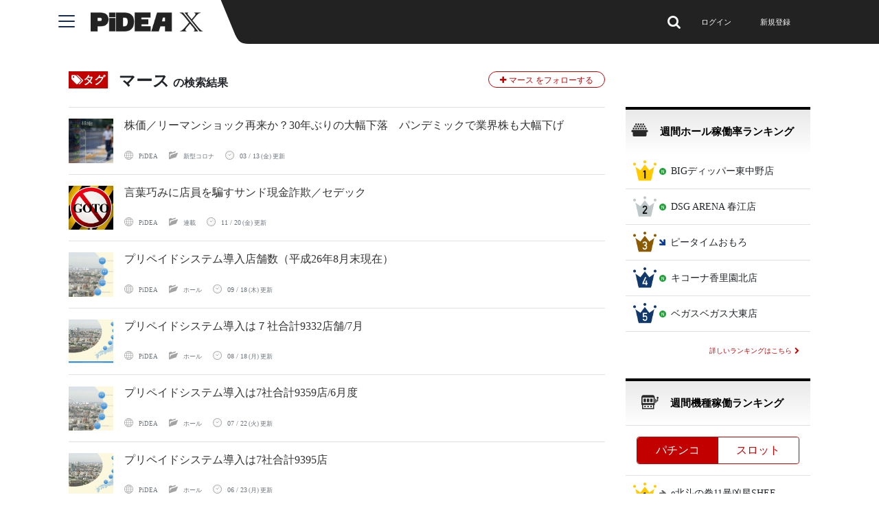

--- FILE ---
content_type: text/html; charset=utf-8
request_url: https://www.pidea.jp/tags/777
body_size: 9565
content:
<!DOCTYPE html><html><head><title>PiDEA X - 制勝のアイデア</title><meta name="csrf-param" content="authenticity_token" />
<meta name="csrf-token" content="Jx1UunqZU5SGvUmPgr31txehS9WWTkYEi5vpMZvo2cN9eM2b5NjMneiipnUgi0pacRIfHZa5BSf0MPyfJ1vJCg==" /><link rel="stylesheet" media="all" href="/assets/application-31e84c4d9c735b0fa86c24d27083ebc23bd41adc11dd4aeb9ac25fb5d8d49aa9.css" data-turbolinks-track="reload" /><script data-new-script="true" type="application/ld+json">{  "@context": "http://schema.org",  "@type": "WebSite",   "name": "PiDEA X",   "url": "https://www.pidea.jp/" }</script><!--Global site tag (gtag.js) - Google Analytics--><script async="" src="https://www.googletagmanager.com/gtag/js?id=UA-140409774-1"></script><script>window.dataLayer = window.dataLayer || [];
function gtag(){dataLayer.push(arguments);}
gtag('js', new Date());

gtag('config', "UA-140409774-1");

document.addEventListener('turbolinks:load', event => {
  if (typeof gtag === 'function') {
    gtag('config', "UA-140409774-1", {
      'page_location': event.data.url
    });
  }
});

(adsbygoogle = window.adsbygoogle || []).push({
  google_ad_client: "ca-pub-6222049545846239",
  enable_page_level_ads: true
});

// Begin Mieruca Embed Code
window.__fid = window.__fid || [];__fid.push([672583563]);
(function() {
  function mieruca(){if(typeof window.__fjsld != "undefined") return; window.__fjsld = 1; var fjs = document.createElement('script'); fjs.type = 'text/javascript'; fjs.async = true; fjs.id = "fjssync"; var timestamp = new Date;fjs.src = ('https:' == document.location.protocol ? 'https' : 'http') + '://hm.mieru-ca.com/service/js/mieruca-hm.js?v='+ timestamp.getTime(); var x = document.getElementsByTagName('script')[0]; x.parentNode.insertBefore(fjs, x); };
  setTimeout(mieruca, 500); document.readyState != "complete" ? (window.attachEvent ? window.attachEvent("onload", mieruca) : window.addEventListener("load", mieruca, false)) : mieruca();
})();
// End Mieruca Embed Code</script><script src="/assets/application-a6f84b865453838bb2723a5565462ee9ab057abb3d1dc17e581081e4c8c35530.js" data-turbolinks-track="reload"></script><script src="https://platform.twitter.com/widgets.js"></script><link rel="shortcut icon" type="image/jpg" href="/assets/favicon/favicon_pidea_16-24a6aae11927338a28a03c29d3f2ec979ed4ed1cfd40f1fc83305aecfbdda8b7.jpg" sizes="16x16" /><link rel="apple-touch-icon" type="image/jpg" href="/assets/favicon/favicon_pidea_24-8b517e0d50bd700437d6dcb9c320d5d6434ce2d762e87b9d4ea00255be5a77fe.jpg" sizes="24x24" /><link rel="shortcut icon" type="image/jpg" href="/assets/favicon/favicon_pidea_32-954f6c4f64129214c8a28adcb87c11285301c22008ab1a2881b30d305d9c490d.jpg" sizes="32x32" /><link rel="apple-touch-icon" type="image/jpg" href="/assets/favicon/favicon_pidea_48-c612e2008ffc5d6d2bf3f44e33760a1ca91cdbbc95a9f753fb79cbf6c5800988.jpg" sizes="48x48" /><link rel="apple-touch-icon" type="image/jpg" href="/assets/favicon/favicon_pidea_64-fb015cb7c3c45318fc9c9c37a0cdd11c674bffe4839b6873bbb0373dfbf8d223.jpg" sizes="64x64" /><link rel="apple-touch-icon" type="image/jpg" href="/assets/favicon/favicon_pidea_152-4e7c8b8e218bb94d2fc50831022a2c81ab83795bd34e6767c467d2e852bfc21a.jpg" sizes="152x152" /><link rel="apple-touch-icon" type="image/jpg" href="/assets/favicon/favicon_pidea_192-04671ca8273ee627dd7cdc9d9ddb111c77f4dff372e169b76f7618d455fd001c.jpg" sizes="192x192" /><meta content="width=device-width, initial-scale=1, maximum-scale=1.0, user-scalable=no" name="viewport" /><meta content="IE=EmulateIE9" http-equiv="X-UA-Compatible" /><!--[if IE ]><link rel="stylesheet" media="all" href="/assets/ie/common_8_9-e3b0c44298fc1c149afbf4c8996fb92427ae41e4649b934ca495991b7852b855.css" data-turbolinks-track="reload" /><![endif]--><meta content="article" property="og:type" /><meta content="https://www.pidea.jp/assets/PIDEA-X_OGP-6a39bcb04127158caf43e1c7bb105377f1fb3deb425c62de9fbe75ad2da33b20.jpg" property="og:image" /><meta content="https://www.pidea.jp/" property="og:url" /><meta content="PiDEA X" property="og:title" /><meta content="PiDEA X - 制勝のアイデア" property="title" /><meta content="優良パチンコホールを深掘りした独自記事を発信する情報サイト「PiDEA X」。週間ホール稼働率ランキングやパチンコ・パチスロファンが楽しめるよう、業界の裏側を深掘りしています。" name="og:description" /><meta content="article" property="twitter:type" /><meta content="https://www.pidea.jp/assets/PIDEA-X_OGP-6a39bcb04127158caf43e1c7bb105377f1fb3deb425c62de9fbe75ad2da33b20.jpg" property="twitter:image" /><meta content="https://www.pidea.jp/" property="twitter:url" /><meta content="PiDEA X" property="twitter:title" /><meta content="優良パチンコホールを深掘りした独自記事を発信する情報サイト「PiDEA X」。週間ホール稼働率ランキングやパチンコ・パチスロファンが楽しめるよう、業界の裏側を深掘りしています。" name="twitter:description" /><meta content="tags" name="controller" /><meta content="show" name="action" /><script>var microadCompass = microadCompass || {};
microadCompass.queue = microadCompass.queue || [];</script><script async="" charset="UTF-8" onload="new microadCompass.AdInitializer().initialize();" src="//j.microad.net/js/compass.js" type="text/javascript"></script><meta content="index" name="robots" /></head><body class="p-0 bg-white tags controller-action-show"><script charset="UTF-8" src="https://yubinbango.github.io/yubinbango/yubinbango.js"></script><input type="hidden" name="auto_open_auth_modal" id="auto_open_auth_modal" /><nav class="navbar navbar-expand-xs navbar-dark header-page fixed-top d-flex justify-content-center"><div class="header-container d-inline-flex container"><div class="col-md-12 d-inline-flex p-0"><div class="left-col d-flex"><button aria-controls="sidebar-menu" aria-label="Menu" class="hamburger hamburger--spin icon-menu-btn text-white d-lg-flex d-none"><span class="hamburger-box"><span class="hamburger-inner"></span></span></button><div class="logo-box text-center"><a class="logo" href="/"><img src="https://www.pidea.jp/assets/icons/pidea-logo-196c87a482e3fec4bdb9b05095dcc5fe4dd3b4eadd3679993899f2efeefbd840.png" /></a></div></div><div class="right-col col"><div class="float-right"><div class="search-form mr-3 d-lg-inline d-none"><form class="form-inline d-inline pc-form words-search" action="/articles/search" accept-charset="UTF-8" method="get"><input name="utf8" type="hidden" value="&#x2713;" /><select class="custom-select mr-sm-2 search-input" multiple="multiple" name="search[]"></select><div class="d-none data-words" data-searching-words="[]"></div><div class="d-none data-trend-words" data-trend-words="[&quot;岡野陽一&quot;, &quot;how long does each semester last at keiser university&quot;, &quot;300&quot;, &quot;a sua modalidade e compreensao dos&quot;, &quot;zvezda vojvodina fudbal trenutni rezultat 4 decembra&quot;]"></div><button name="button" type="submit" class="btn p-0 btn-link btn-search"><i class="fa fa-search"></i></button></form></div><div class="buttons-box pr-0 text-right d-flex"><button class="show-search-form btn p-0 btn-search d-lg-none d-sm-inline"><i class="fa fa-search"></i></button><a class="btn mr-3 open-login-modal" data-toggle="modal" data-target="#loginModal" href="/auth/login">ログイン</a><a class="btn mr-3 open-login-modal" data-toggle="modal" data-target="#loginModal" data-type="register" href="/auth/login">新規登録</a><button aria-controls="sidebar-menu" aria-label="Menu" class="hamburger h-100 ml-2 hamburger--spin icon-menu-btn text-white d-lg-none d-flex"><span class="hamburger-box"><span class="hamburger-inner"></span></span></button></div></div></div></div></div><div class="w-100 d-lg-none d-inline-flex bg-white"><form class="form-inline sm-form words-search" id="search-form" action="/articles/search" accept-charset="UTF-8" method="get"><input name="utf8" type="hidden" value="&#x2713;" /><select multiple="multiple" name="search[]"></select><div class="d-none data-words" data-words="[]"></div></form></div></nav><div aria-hidden="true" class="modal fade" id="loginModal" role="dialog"><div class="modal-dialog modal-dialog-centered"><div class="modal-content py-2 px-3"><div class="modal-body"><button aria-label="Close" class="close" data-dismiss="modal" type="button"><span aria-hidden="true">&times;</span></button><div id="login-form"><div class="user-form"><div class="text-md-center"><div style="font-size: 28px;"><strong>ログイン</strong></div><p class="m-0 pb-2 pt-md-2 font-size-14">アカウントをお持ちでない方は<u><a class="text-danger go-to-create" switch-form-mode="" href="#">新規登録</a></u>へ</p></div><div class="row pt-3 pb-2 btn-input-big-height"><div class="col-md-6 pr-md-1"><a class="btn btn-block btn-facebook text-white py-2" href="/auth/auth/facebook"><i class="fa fa-facebook-f float-left"></i>Facebook</a></div><div class="col-md-6 pl-md-1 mt-2 mt-2 mt-md-0"><a class="btn btn-block btn-twitter text-white py-2" href="/auth/auth/twitter"><i class="fa fa-twitter float-left"></i>Twitter</a></div></div><div class="row pb-3"><div class="col-md-6 pr-md-1"><a class="btn btn-block btn-google text-white py-2" href="/auth/auth/google_oauth2"><i class="fa fa-google float-left"></i>Google</a></div><div class="col-md-6 pl-md-1 mt-2 mt-md-0"><a class="btn btn-block btn-line text-white py-2" href="/auth/auth/line"><img class="fa float-left line-logo" src="/assets/line-logo-4da44abe1542f1b0e6d1f564ce561a6c528c0ac01c824e29b889e39710a243fb.png" />LINE</a></div></div><div class="line-space mb-3"><span class="font-size-14">または</span></div><form class="mt-3" id="new_user" data-type="json" action="/auth/login" accept-charset="UTF-8" data-remote="true" method="post"><input name="utf8" type="hidden" value="&#x2713;" /><input autofocus="autofocus" autocomplete="email" placeholder="登録したメールアドレス" class="big-height form-control py-2" type="email" name="user[email]" id="user_email" /><input autocomplete="current-password" placeholder="パスワード" class="big-height form-control mt-3 py-2" type="password" name="user[password]" id="user_password" /><div class="form-check mt-2"><input name="user[remember_me]" type="hidden" value="0" /><input class="form-check-input" type="checkbox" value="1" name="user[remember_me]" id="user_remember_me" /><label class="form-check-label" for="user_remember_me">ログインを記憶する</label></div><u><a class="mt-3 text-left d-block text-danger font-size-14" href="/auth/secret/new">パスワードをお忘れの方はこちら</a></u><div id="errorMessages"></div><div class="mt-4"><input type="submit" name="commit" value="ログイン" class="big-height btn btn-red btn-block text-white py-2" data-disable-with="ログイン" /></div><div class="d-none" id="errorMessagesTemp"><div class="my-3 alert alert-danger alert-dismissible fade show" role="alert"><span class="error-content"></span><button aria-label="Close" class="close" data-dismiss="alert" type="button"><span aria-hidden="true">&times;</span></button></div></div></form></div></div><div class="d-none" id="registration-form"><div class="user-form btn-input-big-height"><div class="text-md-center"><div style="font-size: 28px;"><strong>新規会員登録</strong></div><p class="m-0 pb-2 pt-md-2 font-size-14">アカウントをお持ちの方は<u><a class="text-danger go-to-login" switch-form-mode="" href="#">ログイン</a></u>へ</p></div><div class="row pt-3 pb-2 btn-input-big-height"><div class="col-md-6 pr-md-1"><a class="btn btn-block btn-facebook text-white py-2" href="/auth/auth/facebook"><i class="fa fa-facebook-f float-left"></i>Facebookと連携</a></div><div class="col-md-6 pl-md-1 mt-2 mt-2 mt-md-0"><a class="btn btn-block btn-twitter text-white py-2" href="/auth/auth/twitter"><i class="fa fa-twitter float-left"></i>Twitterと連携</a></div></div><div class="row pb-3"><div class="col-md-6 pr-md-1"><a class="btn btn-block btn-google text-white py-2" href="/auth/auth/google_oauth2"><i class="fa fa-google float-left"></i>Google</a></div><div class="col-md-6 pl-md-1 mt-2 mt-md-0"><a class="btn btn-block btn-line text-white py-2" href="/auth/auth/line"><img class="fa float-left line-logo" src="/assets/line-logo-4da44abe1542f1b0e6d1f564ce561a6c528c0ac01c824e29b889e39710a243fb.png" />LINE</a></div></div><div class="line-space mb-3"><span class="font-size-14">または</span></div><form class="mt-3" id="registration-form" data-type="json" action="/auth/register" accept-charset="UTF-8" data-remote="true" method="post"><input name="utf8" type="hidden" value="&#x2713;" /><input autofocus="autofocus" autocomplete="email" placeholder="メールアドレス" id="registration-email" class="big-height form-control py-2" type="email" name="user[email]" /><input autocomplete="current-password" placeholder="パスワード" id="registration-password" class="big-height form-control mt-3 py-2" type="password" name="user[password]" /><div id="registrationErrorMessages"></div><div class="mt-4"><input type="submit" name="commit" value="新規会員登録" class="big-height btn btn-red btn-block text-white py-2" data-disable-with="新規会員登録" /></div><p class="text-muted mt-3 font-size-14 mb-0">利用開始をもって<u><a class="text-muted" href="/use">利用規約</a></u>と<u><a class="text-muted" href="/privacy_policy">個人情報保護方針</a></u>に同意したものと みなします。</p></form></div></div></div></div></div></div><div class="menu d-none" id="sidebar-menu"><button aria-controls="sidebar-menu" aria-label="Menu" class="hamburger-menu hamburger hamburger--spin icon-menu-btn is-active text-white d-inline d-sm-none"><span class="hamburger-box"><span class="hamburger-inner"></span></span></button><div class="main-menu"><div class="login-menu-item" data-target="#loginModal" data-toggle="modal"><a href="/auth/login">ログイン</a></div><span class="text-item menu-item timeline">タイムライン</span><div id="category-level-news"><div class="menu-item collapsed" data-toggle="collapse" href="#category-level-news-item">ニュース<i class="fa fa-angle-right"></i></div><ul class="list-group collapse" id="category-level-news-item"><li><a class="nav-link sub-menu-item" href="/articles?category=%E6%A9%9F%E7%A8%AE">機種</a></li><li><a class="nav-link sub-menu-item" href="/articles?category=%E3%83%9B%E3%83%BC%E3%83%AB">ホール</a></li><li><a class="nav-link sub-menu-item" href="/articles?category=%E3%82%B3%E3%83%A9%E3%83%A0">コラム</a></li><li><a class="nav-link sub-menu-item" href="/articles?category=%E9%80%A3%E8%BC%89">連載</a></li><li><a class="nav-link sub-menu-item" href="/articles?category=%E3%81%9D%E3%81%AE%E4%BB%96">その他</a></li></ul></div><div id="machine-hall-ranking"><div class="menu-item collapsed" data-toggle="collapse" href="#machine-hall-ranking-item">稼働ランキング<i class="fa fa-angle-right"></i></div><ul class="list-group collapse" id="machine-hall-ranking-item"><li><a class="sub-menu-item btn btn-default" href="/special-ep">週間ホール稼働率ランキング</a></li><li><a class="sub-menu-item btn btn-default" href="/machine-ranking">週間機種稼働ランキング</a></li></ul><a class="menu-item" href="/events?sort_mode=event_date">イベント/セミナー</a></div><span access-ranking-scroll="" class="menu-item">アクセスランキング</span></div><div class="main-menu"><a class="menu-item" href="/calendar">業界カレンダー</a><a class="menu-item" href="/pidea">PiDEA バックナンバー</a><a class="menu-item" href="/inquiry">お問い合わせ</a><a class="menu-item" href="/company">会社概要</a></div><div class="image-bottom"><img src="/assets/pidea-logo-footer-95cfff5ffb4ac4468ddfa65e81b0c7e04f1b03b44125235adce4bb39c58ec41f.png" /></div></div><main><div id="tag"><div class="row-col-md-m0-p0" id="article-index-page"><div class="container container-sm-fluid"><div class="row-col-md-m0-p0"><div class="row"><div class="col"><div class="mb-4 px-sm-15 d-md-block"><div class="mt-auto mb-3"><span class="highlight"><i class="fa fa-tags"></i>タグ</span><span class="word-list">マース</span><span class="sub-title">の検索結果</span><div class="modal fade pr-0" data-confirm-dialog-modal="" role="dialog" tabindex="-1"><div class="modal-dialog modal-dialog-centered" role="document"><div class="modal-content"><div class="modal-header" style="border-style: none"><h5 class="modal-title w-100 text-center" style="margin-right: -1em"></h5><button aria-label="Close" class="close" data-dismiss="modal" type="button"><span aria-hidden="true">&times;</span></button></div><div class="container"><div class="row pt-2 pb-2"><div class="col-xs-12 col-md-6 mt-2"><button class="btn btn-danger w-100" data-confirm-yes="" type="button">はい</button></div><div class="col-xs-12 col-md-6 mt-2"><button class="btn btn-secondary w-100" data-dismiss="modal" type="button">キャンセル</button></div></div></div></div></div></div><button class="pull-right btn btn-follow" data-notice="ログインが必要です。" data-require-login="" type="button"><span class="add-icon"><i class="fa fa-plus"></i></span><span>マース をフォローする</span></button></div></div></div><div class="col-sm-12 right-column p-0"></div></div><hr class="d-lg-none" /><div class="row"><div class="col"><div class="article-md border-top py-3"><div class="d-flex"><img class="img-thumbnail" alt="article image" src="/uploads/asset/file/7089/b28f065e02958b54b545e9c7dfc57d9e_s.jpg" /><div class="media-body d-flex flex-column align-content-stretch ml-3 position-relative"><h6 class="title col pl-0"><a style="-webkit-box-orient: vertical;" href="/articles/%E6%A0%AA%E4%BE%A1%EF%BC%8F%E3%83%AA%E3%83%BC%E3%83%9E%E3%83%B3%E3%82%B7%E3%83%A7%E3%83%83%E3%82%AF%E5%86%8D%E6%9D%A5%E3%81%8B30%E5%B9%B4%E3%81%B6%E3%82%8A%E3%81%AE%E5%A4%A7%E5%B9%85%E4%B8%8B%E8%90%BD-%E3%83%91%E3%83%B3%E3%83%87%E3%83%9F%E3%83%83%E3%82%AF%E3%81%A7%E6%A5%AD%E7%95%8C%E6%A0%AA%E3%82%82%E5%A4%A7%E5%B9%85%E4%B8%8B%E3%81%92">株価／リーマンショック再来か？30年ぶりの大幅下落　パンデミックで業界株も大幅下げ</a></h6><div class="info pl-0 text-muted"><span class="mr-3"><img class="mr-1 mr-md-2 article-svg-icon" src="/assets/icons/svg/crawling-9b32ef26abc3b39ebc5e37bae7687e68bb300bf42d706f75f151c887b337493f.svg" /><a class="text-muted" href="/articles/%E6%A0%AA%E4%BE%A1%EF%BC%8F%E3%83%AA%E3%83%BC%E3%83%9E%E3%83%B3%E3%82%B7%E3%83%A7%E3%83%83%E3%82%AF%E5%86%8D%E6%9D%A5%E3%81%8B30%E5%B9%B4%E3%81%B6%E3%82%8A%E3%81%AE%E5%A4%A7%E5%B9%85%E4%B8%8B%E8%90%BD-%E3%83%91%E3%83%B3%E3%83%87%E3%83%9F%E3%83%83%E3%82%AF%E3%81%A7%E6%A5%AD%E7%95%8C%E6%A0%AA%E3%82%82%E5%A4%A7%E5%B9%85%E4%B8%8B%E3%81%92">PiDEA</a></span><span class="mr-3"><img class="mr-2 article-svg-icon" src="/assets/icons/svg/file-342d6dbde2195ca0ddbcc0b9ce585b788ef54f9487f9bf603468b55426478064.svg" /><a class="tag-link text-muted" href="/articles?category=%E6%96%B0%E5%9E%8B%E3%82%B3%E3%83%AD%E3%83%8A">新型コロナ</a></span><span class="time"><img class="mr-1 mr-md-2 article-svg-icon" src="/assets/icons/svg/clock-f2fe7c59f8b5ddc2b08e3ece38d6e05fbcf29c91dfddc5b91d84f42c2d8d7bff.svg" /><span class='number'>03 / 13</span> (金) 更新</span><span class="comment-count d-none"><img class="mr-2 article-svg-icon" src="/assets/icons/svg/pencil-9be414da2aea550966355945fd65bba1a11241c8b028d7509cc85aa1ca705600.svg" /><span class="number">0</span></span></div></div></div></div><div class="article-md border-top py-3"><div class="d-flex"><img class="img-thumbnail" alt="article image" src="/uploads/asset/file/2308/img02.jpg" /><div class="media-body d-flex flex-column align-content-stretch ml-3 position-relative"><h6 class="title col pl-0"><a style="-webkit-box-orient: vertical;" href="/articles/1637158127-2963660d-37ee-487c-9dbb-3793a3576e57">言葉巧みに店員を騙すサンド現金詐欺／セデック</a></h6><div class="info pl-0 text-muted"><span class="mr-3"><img class="mr-1 mr-md-2 article-svg-icon" src="/assets/icons/svg/crawling-9b32ef26abc3b39ebc5e37bae7687e68bb300bf42d706f75f151c887b337493f.svg" /><a class="text-muted" href="/articles/1637158127-2963660d-37ee-487c-9dbb-3793a3576e57">PiDEA</a></span><span class="mr-3"><img class="mr-2 article-svg-icon" src="/assets/icons/svg/file-342d6dbde2195ca0ddbcc0b9ce585b788ef54f9487f9bf603468b55426478064.svg" /><a class="tag-link text-muted" href="/articles?category=%E9%80%A3%E8%BC%89">連載</a></span><span class="time"><img class="mr-1 mr-md-2 article-svg-icon" src="/assets/icons/svg/clock-f2fe7c59f8b5ddc2b08e3ece38d6e05fbcf29c91dfddc5b91d84f42c2d8d7bff.svg" /><span class='number'>11 / 20</span> (金) 更新</span><span class="comment-count d-none"><img class="mr-2 article-svg-icon" src="/assets/icons/svg/pencil-9be414da2aea550966355945fd65bba1a11241c8b028d7509cc85aa1ca705600.svg" /><span class="number">0</span></span></div></div></div></div><div class="article-md border-top py-3"><div class="d-flex"><img class="img-thumbnail" alt="article image" src="/uploads/asset/file/895/167-PSA.jpg" /><div class="media-body d-flex flex-column align-content-stretch ml-3 position-relative"><h6 class="title col pl-0"><a style="-webkit-box-orient: vertical;" href="/articles/%E3%83%97%E3%83%AA%E3%83%9A%E3%82%A4%E3%83%89%E3%82%B7%E3%82%B9%E3%83%86%E3%83%A0%E5%B0%8E%E5%85%A5%E5%BA%97%E8%88%97%E6%95%B0%EF%BC%88%E5%B9%B3%E6%88%9026%E5%B9%B48%E6%9C%88%E6%9C%AB%E7%8F%BE%E5%9C%A8%EF%BC%89">プリペイドシステム導入店舗数（平成26年8月末現在）</a></h6><div class="info pl-0 text-muted"><span class="mr-3"><img class="mr-1 mr-md-2 article-svg-icon" src="/assets/icons/svg/crawling-9b32ef26abc3b39ebc5e37bae7687e68bb300bf42d706f75f151c887b337493f.svg" /><a class="text-muted" href="/articles/%E3%83%97%E3%83%AA%E3%83%9A%E3%82%A4%E3%83%89%E3%82%B7%E3%82%B9%E3%83%86%E3%83%A0%E5%B0%8E%E5%85%A5%E5%BA%97%E8%88%97%E6%95%B0%EF%BC%88%E5%B9%B3%E6%88%9026%E5%B9%B48%E6%9C%88%E6%9C%AB%E7%8F%BE%E5%9C%A8%EF%BC%89">PiDEA</a></span><span class="mr-3"><img class="mr-2 article-svg-icon" src="/assets/icons/svg/file-342d6dbde2195ca0ddbcc0b9ce585b788ef54f9487f9bf603468b55426478064.svg" /><a class="tag-link text-muted" href="/articles?category=%E3%83%9B%E3%83%BC%E3%83%AB">ホール</a></span><span class="time"><img class="mr-1 mr-md-2 article-svg-icon" src="/assets/icons/svg/clock-f2fe7c59f8b5ddc2b08e3ece38d6e05fbcf29c91dfddc5b91d84f42c2d8d7bff.svg" /><span class='number'>09 / 18</span> (木) 更新</span><span class="comment-count d-none"><img class="mr-2 article-svg-icon" src="/assets/icons/svg/pencil-9be414da2aea550966355945fd65bba1a11241c8b028d7509cc85aa1ca705600.svg" /><span class="number">0</span></span></div></div></div></div><div class="article-md border-top py-3"><div class="d-flex"><img class="img-thumbnail" alt="article image" src="/uploads/asset/file/735/144-PSAweb.jpg" /><div class="media-body d-flex flex-column align-content-stretch ml-3 position-relative"><h6 class="title col pl-0"><a style="-webkit-box-orient: vertical;" href="/articles/%E3%83%97%E3%83%AA%E3%83%9A%E3%82%A4%E3%83%89%E3%82%B7%E3%82%B9%E3%83%86%E3%83%A0%E5%B0%8E%E5%85%A5%E3%81%AF%EF%BC%97%E7%A4%BE%E5%90%88%E8%A8%889332%E5%BA%97%E8%88%97%2F7%E6%9C%88">プリペイドシステム導入は７社合計9332店舗/7月</a></h6><div class="info pl-0 text-muted"><span class="mr-3"><img class="mr-1 mr-md-2 article-svg-icon" src="/assets/icons/svg/crawling-9b32ef26abc3b39ebc5e37bae7687e68bb300bf42d706f75f151c887b337493f.svg" /><a class="text-muted" href="/articles/%E3%83%97%E3%83%AA%E3%83%9A%E3%82%A4%E3%83%89%E3%82%B7%E3%82%B9%E3%83%86%E3%83%A0%E5%B0%8E%E5%85%A5%E3%81%AF%EF%BC%97%E7%A4%BE%E5%90%88%E8%A8%889332%E5%BA%97%E8%88%97%2F7%E6%9C%88">PiDEA</a></span><span class="mr-3"><img class="mr-2 article-svg-icon" src="/assets/icons/svg/file-342d6dbde2195ca0ddbcc0b9ce585b788ef54f9487f9bf603468b55426478064.svg" /><a class="tag-link text-muted" href="/articles?category=%E3%83%9B%E3%83%BC%E3%83%AB">ホール</a></span><span class="time"><img class="mr-1 mr-md-2 article-svg-icon" src="/assets/icons/svg/clock-f2fe7c59f8b5ddc2b08e3ece38d6e05fbcf29c91dfddc5b91d84f42c2d8d7bff.svg" /><span class='number'>08 / 18</span> (月) 更新</span><span class="comment-count d-none"><img class="mr-2 article-svg-icon" src="/assets/icons/svg/pencil-9be414da2aea550966355945fd65bba1a11241c8b028d7509cc85aa1ca705600.svg" /><span class="number">0</span></span></div></div></div></div><div class="article-md border-top py-3"><div class="d-flex"><img class="img-thumbnail" alt="article image" src="/uploads/asset/file/595/0104-psa.jpg" /><div class="media-body d-flex flex-column align-content-stretch ml-3 position-relative"><h6 class="title col pl-0"><a style="-webkit-box-orient: vertical;" href="/articles/%E3%83%97%E3%83%AA%E3%83%9A%E3%82%A4%E3%83%89%E3%82%B7%E3%82%B9%E3%83%86%E3%83%A0%E5%B0%8E%E5%85%A5%E3%81%AF7%E7%A4%BE%E5%90%88%E8%A8%889359%E5%BA%97%2F6%E6%9C%88%E5%BA%A6">プリペイドシステム導入は7社合計9359店/6月度</a></h6><div class="info pl-0 text-muted"><span class="mr-3"><img class="mr-1 mr-md-2 article-svg-icon" src="/assets/icons/svg/crawling-9b32ef26abc3b39ebc5e37bae7687e68bb300bf42d706f75f151c887b337493f.svg" /><a class="text-muted" href="/articles/%E3%83%97%E3%83%AA%E3%83%9A%E3%82%A4%E3%83%89%E3%82%B7%E3%82%B9%E3%83%86%E3%83%A0%E5%B0%8E%E5%85%A5%E3%81%AF7%E7%A4%BE%E5%90%88%E8%A8%889359%E5%BA%97%2F6%E6%9C%88%E5%BA%A6">PiDEA</a></span><span class="mr-3"><img class="mr-2 article-svg-icon" src="/assets/icons/svg/file-342d6dbde2195ca0ddbcc0b9ce585b788ef54f9487f9bf603468b55426478064.svg" /><a class="tag-link text-muted" href="/articles?category=%E3%83%9B%E3%83%BC%E3%83%AB">ホール</a></span><span class="time"><img class="mr-1 mr-md-2 article-svg-icon" src="/assets/icons/svg/clock-f2fe7c59f8b5ddc2b08e3ece38d6e05fbcf29c91dfddc5b91d84f42c2d8d7bff.svg" /><span class='number'>07 / 22</span> (火) 更新</span><span class="comment-count d-none"><img class="mr-2 article-svg-icon" src="/assets/icons/svg/pencil-9be414da2aea550966355945fd65bba1a11241c8b028d7509cc85aa1ca705600.svg" /><span class="number">0</span></span></div></div></div></div><div class="article-md border-top py-3"><div class="d-flex"><img class="img-thumbnail" alt="article image" src="/uploads/asset/file/435/0069.jpg" /><div class="media-body d-flex flex-column align-content-stretch ml-3 position-relative"><h6 class="title col pl-0"><a style="-webkit-box-orient: vertical;" href="/articles/%E3%83%97%E3%83%AA%E3%83%9A%E3%82%A4%E3%83%89%E3%82%B7%E3%82%B9%E3%83%86%E3%83%A0%E5%B0%8E%E5%85%A5%E3%81%AF7%E7%A4%BE%E5%90%88%E8%A8%889395%E5%BA%97">プリペイドシステム導入は7社合計9395店</a></h6><div class="info pl-0 text-muted"><span class="mr-3"><img class="mr-1 mr-md-2 article-svg-icon" src="/assets/icons/svg/crawling-9b32ef26abc3b39ebc5e37bae7687e68bb300bf42d706f75f151c887b337493f.svg" /><a class="text-muted" href="/articles/%E3%83%97%E3%83%AA%E3%83%9A%E3%82%A4%E3%83%89%E3%82%B7%E3%82%B9%E3%83%86%E3%83%A0%E5%B0%8E%E5%85%A5%E3%81%AF7%E7%A4%BE%E5%90%88%E8%A8%889395%E5%BA%97">PiDEA</a></span><span class="mr-3"><img class="mr-2 article-svg-icon" src="/assets/icons/svg/file-342d6dbde2195ca0ddbcc0b9ce585b788ef54f9487f9bf603468b55426478064.svg" /><a class="tag-link text-muted" href="/articles?category=%E3%83%9B%E3%83%BC%E3%83%AB">ホール</a></span><span class="time"><img class="mr-1 mr-md-2 article-svg-icon" src="/assets/icons/svg/clock-f2fe7c59f8b5ddc2b08e3ece38d6e05fbcf29c91dfddc5b91d84f42c2d8d7bff.svg" /><span class='number'>06 / 23</span> (月) 更新</span><span class="comment-count d-none"><img class="mr-2 article-svg-icon" src="/assets/icons/svg/pencil-9be414da2aea550966355945fd65bba1a11241c8b028d7509cc85aa1ca705600.svg" /><span class="number">0</span></span></div></div></div></div><div class="row theme-list-article"></div></div><div class="col-sm-12 right-column px-sm-15"><div class="widget-item hall-ranking bg-white mb-15"><div class="menu-title px-3"><span>週間ホール稼働率ランキング</span></div><div class="content font-size-14"><div class="item-wrapper-widget border-bottom"><div class="rank-icon-area"><img class="img-rank-widget" src="/assets/N1-17bcf2127ea952a69344f7e07f25e31916cc3a7f304ed87ee84258f6fb0493ee.png" /><img class="img-rank-arrow" src="/assets/New-fe0602c79ac548106a55171ea415b4a0dd4ed30ba8cde3f0c65abeb2680c501b.png" /></div><div class="rank-body-area"><div class="media"><div class="media-body"><span>BIGディッパー東中野店</span></div></div></div></div><div class="item-wrapper-widget border-bottom"><div class="rank-icon-area"><img class="img-rank-widget" src="/assets/N2-1d48a9963d9b7802fa68a072519ff2a109a153051eb3f4f15f199393dcda88ce.png" /><img class="img-rank-arrow" src="/assets/New-fe0602c79ac548106a55171ea415b4a0dd4ed30ba8cde3f0c65abeb2680c501b.png" /></div><div class="rank-body-area"><div class="media"><div class="media-body"><span>DSG ARENA 春江店</span></div></div></div></div><div class="item-wrapper-widget border-bottom"><div class="rank-icon-area"><img class="img-rank-widget" src="/assets/N3-f0e400d3128e8aff33e836badaf2eb23669cf91510f740e753241647ffdccbe2.png" /><img class="img-rank-arrow updown-narrow-icon-widget" src="/assets/Down-e3ddc77b6d6361fb95cd2e88937a5a7c95c28f7289155dafc213d8a0dd30eb25.png" /></div><div class="rank-body-area"><div class="media"><div class="media-body"><span>ピータイムおもろ</span></div></div></div></div><div class="item-wrapper-widget border-bottom"><div class="rank-icon-area"><img class="img-rank-widget" src="/assets/N4-733d51ae2f7ca478af8d3f3bc3a689ce023529d090f7953a1bb3cbdcd96b729e.png" /><img class="img-rank-arrow" src="/assets/New-fe0602c79ac548106a55171ea415b4a0dd4ed30ba8cde3f0c65abeb2680c501b.png" /></div><div class="rank-body-area"><div class="media"><div class="media-body"><span>キコーナ香里園北店</span></div></div></div></div><div class="item-wrapper-widget border-bottom"><div class="rank-icon-area"><img class="img-rank-widget" src="/assets/N5-6a3c8c53be903065eab0fe68ba45cf0f68bb6e90d583570352923542f4cd30a7.png" /><img class="img-rank-arrow" src="/assets/New-fe0602c79ac548106a55171ea415b4a0dd4ed30ba8cde3f0c65abeb2680c501b.png" /></div><div class="rank-body-area"><div class="media"><div class="media-body"><span>ベガスベガス大東店</span></div></div></div></div><div class="media p-3 border-bottom"><div class="media-body text-right"><a class="link-more" href="/special-ep"><span class="pr-1">詳しいランキングはこちら</span><span class="fa fa-chevron-right"></span></a></div></div></div></div><div class="widget-item machine-ranking bg-white swicher-ranking-widget mb-15"><div class="menu-title px-3"><span>週間機種稼働ランキング</span></div><div class="content font-size-14"><div class="media p-3 border-bottom switch-tabs border-top"><div class="media-body"><div class="btn-group btn-block" role="group"><button class="btn btn-default btn-pachinko active" data-tab-id="js-pachinko-list" data-tab-type="pachinko" type="button">パチンコ</button><button class="btn btn-default btn-slot" data-tab-id="js-slot-list" data-tab-type="slot" type="button">スロット</button></div></div></div><div id="js-pachinko-list"><div class="item-wrapper-widget border-bottom"><div class="rank-icon-area"><img class="img-rank-widget" src="/assets/N1-17bcf2127ea952a69344f7e07f25e31916cc3a7f304ed87ee84258f6fb0493ee.png" /><img class="img-rank-arrow" src="/assets/Keep-3c42e68c5e98002dacc3a8682a46d89940b18f434019117a9975fd813740ea42.png" /></div><div class="rank-body-area"><div class="media-body"><span>e北斗の拳11暴凶星SHEF</span></div></div></div><div class="item-wrapper-widget border-bottom"><div class="rank-icon-area"><img class="img-rank-widget" src="/assets/N2-1d48a9963d9b7802fa68a072519ff2a109a153051eb3f4f15f199393dcda88ce.png" /><img class="img-rank-arrow" src="/assets/Keep-3c42e68c5e98002dacc3a8682a46d89940b18f434019117a9975fd813740ea42.png" /></div><div class="rank-body-area"><div class="media-body"><span>e地獄少女7500Ver.RHZ</span></div></div></div><div class="item-wrapper-widget border-bottom"><div class="rank-icon-area"><img class="img-rank-widget" src="/assets/N3-f0e400d3128e8aff33e836badaf2eb23669cf91510f740e753241647ffdccbe2.png" /><img class="img-rank-arrow" src="/assets/Keep-3c42e68c5e98002dacc3a8682a46d89940b18f434019117a9975fd813740ea42.png" /></div><div class="rank-body-area"><div class="media-body"><span>eアズールレーンTHE ANIMATION2 K6</span></div></div></div><div class="item-wrapper-widget border-bottom"><div class="rank-icon-area"><img class="img-rank-widget" src="/assets/N4-733d51ae2f7ca478af8d3f3bc3a689ce023529d090f7953a1bb3cbdcd96b729e.png" /><img class="img-rank-arrow updown-narrow-icon-widget" src="/assets/UP-9124ac8702292fb549e881dec99feed86e1bf6476391985abfbb7caac0ee80ae.png" /></div><div class="rank-body-area"><div class="media-body"><span>e東京喰種W</span></div></div></div><div class="item-wrapper-widget border-bottom"><div class="rank-icon-area"><img class="img-rank-widget" src="/assets/N5-6a3c8c53be903065eab0fe68ba45cf0f68bb6e90d583570352923542f4cd30a7.png" /><img class="img-rank-arrow updown-narrow-icon-widget" src="/assets/Down-e3ddc77b6d6361fb95cd2e88937a5a7c95c28f7289155dafc213d8a0dd30eb25.png" /></div><div class="rank-body-area"><div class="media-body"><span>eうしおととら 月と太陽 FH-FH(150ver)</span></div></div></div></div><div class="d-none" id="js-slot-list"><div class="item-wrapper-widget border-bottom"><div class="rank-icon-area"><img class="img-rank-widget" src="/assets/N1-17bcf2127ea952a69344f7e07f25e31916cc3a7f304ed87ee84258f6fb0493ee.png" /><img class="img-rank-arrow" src="/assets/Keep-3c42e68c5e98002dacc3a8682a46d89940b18f434019117a9975fd813740ea42.png" /></div><div class="rank-body-area"><div class="media-body"><span>L化物語</span></div></div></div><div class="item-wrapper-widget border-bottom"><div class="rank-icon-area"><img class="img-rank-widget" src="/assets/N2-1d48a9963d9b7802fa68a072519ff2a109a153051eb3f4f15f199393dcda88ce.png" /><img class="img-rank-arrow" src="/assets/Keep-3c42e68c5e98002dacc3a8682a46d89940b18f434019117a9975fd813740ea42.png" /></div><div class="rank-body-area"><div class="media-body"><span>L銀河英雄伝説 DIE NEUE THESE</span></div></div></div><div class="item-wrapper-widget border-bottom"><div class="rank-icon-area"><img class="img-rank-widget" src="/assets/N3-f0e400d3128e8aff33e836badaf2eb23669cf91510f740e753241647ffdccbe2.png" /><img class="img-rank-arrow" src="/assets/Keep-3c42e68c5e98002dacc3a8682a46d89940b18f434019117a9975fd813740ea42.png" /></div><div class="rank-body-area"><div class="media-body"><span>Lプリズムナナ</span></div></div></div><div class="item-wrapper-widget border-bottom"><div class="rank-icon-area"><img class="img-rank-widget" src="/assets/N4-733d51ae2f7ca478af8d3f3bc3a689ce023529d090f7953a1bb3cbdcd96b729e.png" /><img class="img-rank-arrow updown-narrow-icon-widget" src="/assets/UP-9124ac8702292fb549e881dec99feed86e1bf6476391985abfbb7caac0ee80ae.png" /></div><div class="rank-body-area"><div class="media-body"><span>L東京喰種</span></div></div></div><div class="item-wrapper-widget border-bottom"><div class="rank-icon-area"><img class="img-rank-widget" src="/assets/N5-6a3c8c53be903065eab0fe68ba45cf0f68bb6e90d583570352923542f4cd30a7.png" /><img class="img-rank-arrow updown-narrow-icon-widget" src="/assets/UP-9124ac8702292fb549e881dec99feed86e1bf6476391985abfbb7caac0ee80ae.png" /></div><div class="rank-body-area"><div class="media-body"><span>SマイジャグラーV</span></div></div></div></div><div class="media p-3 border-bottom"><div class="media-body text-right"><a class="link-more" href="/machine-ranking"><span class="pr-1">詳しいランキングはこちら</span><span class="fa fa-chevron-right"></span></a></div></div></div></div><div class="widget-item weekly-ranking bg-white swicher-ranking-widget mb-15" id="weekly-ranking-container"><div class="menu-title px-3"><span>アクセスランキング</span></div><div class="content font-size-14"><div class="media p-3 border-bottom switch-tabs border-top"><div class="media-body"><div class="btn-group btn-block" role="group"><button class="btn btn-default btn-weekly-list active" data-tab-id="js-weekly-list" data-tab-type="weekly_list" type="button">週間</button><button class="btn btn-default btn-monthly-list" data-tab-id="js-monthly-list" data-tab-type="monthly_list" type="button">月間</button></div></div></div><div id="js-weekly-list"><div class="item-wrapper-widget border-bottom"><div class="rank-icon-area"><img class="img-rank-widget" src="/assets/N1-17bcf2127ea952a69344f7e07f25e31916cc3a7f304ed87ee84258f6fb0493ee.png" /><img class="img-rank-arrow updown-narrow-icon-widget" src="/assets/UP-9124ac8702292fb549e881dec99feed86e1bf6476391985abfbb7caac0ee80ae.png" /></div><div class="rank-body-area"><div class="media"><div class="media-body"><a class="align-middle text-black" href="/articles/1703671792">三重県オールナイトのYouTuber収録が禁止になった理由をジェームス柳橋さんに聞いてみた</a></div></div></div></div><div class="item-wrapper-widget border-bottom"><div class="rank-icon-area"><img class="img-rank-widget" src="/assets/N2-1d48a9963d9b7802fa68a072519ff2a109a153051eb3f4f15f199393dcda88ce.png" /><img class="img-rank-arrow" src="/assets/New-fe0602c79ac548106a55171ea415b4a0dd4ed30ba8cde3f0c65abeb2680c501b.png" /></div><div class="rank-body-area"><div class="media"><div class="media-body"><a class="align-middle text-black" href="/articles/1766991361">ホールSNS担当者必見!! X最新アルゴリズム解説</a></div></div></div></div><div class="item-wrapper-widget border-bottom"><div class="rank-icon-area"><img class="img-rank-widget" src="/assets/N3-f0e400d3128e8aff33e836badaf2eb23669cf91510f740e753241647ffdccbe2.png" /><img class="img-rank-arrow updown-narrow-icon-widget" src="/assets/UP-9124ac8702292fb549e881dec99feed86e1bf6476391985abfbb7caac0ee80ae.png" /></div><div class="rank-body-area"><div class="media"><div class="media-body"><a class="align-middle text-black" href="/articles/1639365933">名古屋駅柳橋店グランドオープン〜キング観光の勝算</a></div></div></div></div><div class="item-wrapper-widget border-bottom"><div class="rank-icon-area"><img class="img-rank-widget" src="/assets/N4-733d51ae2f7ca478af8d3f3bc3a689ce023529d090f7953a1bb3cbdcd96b729e.png" /><img class="img-rank-arrow updown-narrow-icon-widget" src="/assets/UP-9124ac8702292fb549e881dec99feed86e1bf6476391985abfbb7caac0ee80ae.png" /></div><div class="rank-body-area"><div class="media"><div class="media-body"><a class="align-middle text-black" href="/articles/1755309188">クレーンゲームやカプセルトイでバズり中 パチンコ景品ブーム到来!?</a></div></div></div></div><div class="item-wrapper-widget border-bottom"><div class="rank-icon-area"><img class="img-rank-widget" src="/assets/N5-6a3c8c53be903065eab0fe68ba45cf0f68bb6e90d583570352923542f4cd30a7.png" /><img class="img-rank-arrow updown-narrow-icon-widget" src="/assets/UP-9124ac8702292fb549e881dec99feed86e1bf6476391985abfbb7caac0ee80ae.png" /></div><div class="rank-body-area"><div class="media"><div class="media-body"><a class="align-middle text-black" href="/articles/1739538151">サンシャインKYORAKU栄、2025年2月24日をもって閉店へ</a></div></div></div></div></div><div class="d-none" id="js-monthly-list"><div class="item-wrapper-widget border-bottom"><div class="rank-icon-area"><img class="img-rank-widget" src="/assets/N1-17bcf2127ea952a69344f7e07f25e31916cc3a7f304ed87ee84258f6fb0493ee.png" /><img class="img-rank-arrow updown-narrow-icon-widget" src="/assets/UP-9124ac8702292fb549e881dec99feed86e1bf6476391985abfbb7caac0ee80ae.png" /></div><div class="rank-body-area"><div class="media"><div class="media-body"><a class="align-middle text-black" href="/articles/pidea%E3%82%A6%E3%82%A7%E3%83%96%E3%82%B5%E3%82%A4%E3%83%88%E3%83%AA%E3%83%8B%E3%83%A5%E3%83%BC%E3%82%A2%E3%83%AB%E8%A8%98%E5%BF%B5%E3%82%AD%E3%83%A3%E3%83%B3%E3%83%9A%E3%83%BC%E3%83%B3">PiDEAウェブサイトリニューアル記念キャンペーン</a></div></div></div></div><div class="item-wrapper-widget border-bottom"><div class="rank-icon-area"><img class="img-rank-widget" src="/assets/N2-1d48a9963d9b7802fa68a072519ff2a109a153051eb3f4f15f199393dcda88ce.png" /><img class="img-rank-arrow updown-narrow-icon-widget" src="/assets/UP-9124ac8702292fb549e881dec99feed86e1bf6476391985abfbb7caac0ee80ae.png" /></div><div class="rank-body-area"><div class="media"><div class="media-body"><a class="align-middle text-black" href="/articles/1703671792">三重県オールナイトのYouTuber収録が禁止になった理由をジェームス柳橋さんに聞いてみた</a></div></div></div></div><div class="item-wrapper-widget border-bottom"><div class="rank-icon-area"><img class="img-rank-widget" src="/assets/N3-f0e400d3128e8aff33e836badaf2eb23669cf91510f740e753241647ffdccbe2.png" /><img class="img-rank-arrow updown-narrow-icon-widget" src="/assets/UP-9124ac8702292fb549e881dec99feed86e1bf6476391985abfbb7caac0ee80ae.png" /></div><div class="rank-body-area"><div class="media"><div class="media-body"><a class="align-middle text-black" href="/articles/1659351274">ユーザーが選んだパチンコホールの聖地はここだ！</a></div></div></div></div><div class="item-wrapper-widget border-bottom"><div class="rank-icon-area"><img class="img-rank-widget" src="/assets/N4-733d51ae2f7ca478af8d3f3bc3a689ce023529d090f7953a1bb3cbdcd96b729e.png" /><img class="img-rank-arrow" src="/assets/New-fe0602c79ac548106a55171ea415b4a0dd4ed30ba8cde3f0c65abeb2680c501b.png" /></div><div class="rank-body-area"><div class="media"><div class="media-body"><a class="align-middle text-black" href="/articles/1766024239">ホール店長が恐れる設定6</a></div></div></div></div><div class="item-wrapper-widget border-bottom"><div class="rank-icon-area"><img class="img-rank-widget" src="/assets/N5-6a3c8c53be903065eab0fe68ba45cf0f68bb6e90d583570352923542f4cd30a7.png" /><img class="img-rank-arrow" src="/assets/New-fe0602c79ac548106a55171ea415b4a0dd4ed30ba8cde3f0c65abeb2680c501b.png" /></div><div class="rank-body-area"><div class="media"><div class="media-body"><a class="align-middle text-black" href="/articles/1766027680">SHIFT AI社 「AI経営研修」 潜入取材！ 店長の未来の働き方は「With AI」の時代へー。</a></div></div></div></div></div></div></div><div class="mb-3 ad-right-column"><div data-ad-id="79" data-ad-tracker="" data-track-url="/ad_trackers/increment_num_of_show"><a target="_blank" href="/ad_trackers/79?url=https%3A%2F%2Fline.me%2FR%2Fti%2Fp%2F%2540wiw5015z"><img src="/uploads/ad/image/79/%E3%83%8F%E3%82%99%E3%83%8A%E3%83%BC_%E5%85%AC%E5%BC%8FLINE__re.jpg" /></a></div></div><div class="mb-3 ad-right-column"><div data-ad-id="89" data-ad-tracker="" data-track-url="/ad_trackers/increment_num_of_show"><a target="_blank" href="/ad_trackers/89?url=https%3A%2F%2Fyamisulo.com%2F"><img src="/uploads/ad/image/89/25_w300_h250px_yamislot.jpg" /></a></div></div><div class="widget-item pidea bg-white mb-15"><div class="menu-title px-3 border-bottom"><span>今月のPiDEA</span></div><div class="content p-3"><img alt="PiDEAWARD2025" class="pidea-img" src="/uploads/magazine/image/190/thumb_%E8%A1%A8%E7%B4%9912%E6%9C%88.jpg" /><div class="info"><div class="my-2 font-weight-bold">vol.232</div><div class="h6 mb-3 font-weight-bold">PiDEAWARD2025</div></div><div class="media font-size-14"><div class="media-body text-right"><a class="link-more" href="/pidea/PiDEAWARD2025"><span class="pr-1">詳細・バックナンバー</span><span class="fa fa-chevron-right"></span></a></div></div></div></div></div></div></div></div></div></div><div class="container"><div id="alert-message"></div><div class="modal-backdrop d-none fade" id="overlay"></div></div></main><div id="timeline"><div id="timeline-content"><img class="message-timline-not-login" data-toggle="modal" data-target="#loginModal" src="/assets/timeline_not_login-8c85793781903579206fdd15bee3a42e6cc7d33f0e183fcce60819a74f543a12.png" /><div class="toggle-button-md d-none d-md-block"></div><ul class="event-list"></ul></div></div><footer class="footer-page mt-auto"><div class="container text-center"><p class="d-none d-md-block"><a href="/use">利用規約</a><span class="mx-2 space">|</span><a href="/privacy_policy">プライバシーポリシー</a><span class="mx-2 space">|</span><a href="/inquiry">お問い合わせ</a><span class="mx-2 space">|</span><a href="/company">会社概要</a><span class="mx-2 space">|</span><a href="/sitemaps">サイトマップ</a></p><p class="d-md-none d-block mb-1"><a href="/use">利用規約</a><span class="my-mx-footer space">|</span><a href="/privacy_policy">プライバシーポリシー</a><span class="my-mx-footer space">|</span><a href="/inquiry">お問い合わせ</a></p><p class="d-md-none d-block"><a href="/company">会社概要</a><span class="my-mx-footer space">|</span><a href="/sitemaps">サイトマップ</a></p></div><div class="copyright"><a class="logo" href="/"><img src="/assets/pidea-logo-footer-95cfff5ffb4ac4468ddfa65e81b0c7e04f1b03b44125235adce4bb39c58ec41f.png" /></a></div></footer></body></html>

--- FILE ---
content_type: text/html; charset=utf-8
request_url: https://www.pidea.jp/timelines
body_size: 3666
content:
<li class="row border-bottom" data-article-comment-id="597"><div class="col-auto"><a href="/users/211"><img class="event-avatar mr-2 border border-primary" src="/uploads/user/avatar/211/BB91F66E-ADA4-40FD-8D50-151FC06DB7F2.jpeg" /></a><div class="time">約6年</div></div><div class="col"><h6 class="title"><a class="title text-danger mr-1" href="/users/211">クレティ</a><span>さんがコメントしました。</span></h6><div class="media"><a href="/articles/1638432919?cmt_id=597#comment_597"><img class="article-thumbnail mr-2" src="/uploads/asset/file/9163/%E3%82%B9%E3%82%AF%E3%83%AA%E3%83%BC%E3%83%B3%E3%82%B7%E3%83%A7%E3%83%83%E3%83%88_2019-12-09_14.45.10.jpg" /></a><div class="media-body"><p class="mb-1"><a href="/articles/1638432919?cmt_id=597#comment_597">令和初！6号機ジャグラーがついに発表、初お披露目は年明けに【内覧会情報リンクあり】</a></p><span class="text-muted category-and-tags"><span class="tags"><i class="fa fa-tags mr-1"></i>北電子,6号機,ジャグラー</span></span></div></div></div></li><li class="row border-bottom" data-article-comment-id="596"><div class="col-auto"><a href="/users/60"><img class="event-avatar mr-2 border border-primary" src="/uploads/user/avatar/60/%E3%82%B9%E3%82%AF%E3%83%AA%E3%83%BC%E3%83%B3%E3%82%B7%E3%83%A7%E3%83%83%E3%83%88_2019-07-16_20.50.59.png" /></a><div class="time">約6年</div></div><div class="col"><h6 class="title"><a class="title text-danger mr-1" href="/users/60">上野ハム太郎</a><span>さんがコメントしました。</span></h6><div class="media"><a href="/articles/%E3%83%9E%E3%83%AB%E3%83%8F%E3%83%B3%E3%80%8C%EF%BD%89%EF%BD%93%EF%BD%95%E3%82%B0%E3%83%A9%E3%83%B3%E3%83%97%E3%83%AA%E3%83%95%E3%82%A1%E3%82%A4%E3%83%8A%E3%83%AB-%E3%82%A4%E3%82%BF%E3%83%AA%E3%82%A2%E3%83%BB%E3%83%88%E3%83%AA%E3%83%8E%EF%BC%92%EF%BC%90%EF%BC%91%EF%BC%99%E3%80%8D%E3%81%AB%E5%8D%94%E8%B3%9B?cmt_id=596#comment_596"><img class="article-thumbnail mr-2" src="/uploads/asset/file/6265/johojima.png" /></a><div class="media-body"><p class="mb-1"><a href="/articles/%E3%83%9E%E3%83%AB%E3%83%8F%E3%83%B3%E3%80%8C%EF%BD%89%EF%BD%93%EF%BD%95%E3%82%B0%E3%83%A9%E3%83%B3%E3%83%97%E3%83%AA%E3%83%95%E3%82%A1%E3%82%A4%E3%83%8A%E3%83%AB-%E3%82%A4%E3%82%BF%E3%83%AA%E3%82%A2%E3%83%BB%E3%83%88%E3%83%AA%E3%83%8E%EF%BC%92%EF%BC%90%EF%BC%91%EF%BC%99%E3%80%8D%E3%81%AB%E5%8D%94%E8%B3%9B?cmt_id=596#comment_596">マルハン、「ＩＳＵグランプリファイナル　イタリア・トリノ２０１９」に協賛</a></p><span class="text-muted category-and-tags"><span class="category mr-2"><i class="fa fa-file mr-1"></i>ホール</span></span></div></div></div></li><li class="row border-bottom" data-article-comment-id="595"><div class="col-auto"><a href="/users/60"><img class="event-avatar mr-2 border border-primary" src="/uploads/user/avatar/60/%E3%82%B9%E3%82%AF%E3%83%AA%E3%83%BC%E3%83%B3%E3%82%B7%E3%83%A7%E3%83%83%E3%83%88_2019-07-16_20.50.59.png" /></a><div class="time">約6年</div></div><div class="col"><h6 class="title"><a class="title text-danger mr-1" href="/users/60">上野ハム太郎</a><span>さんがコメントしました。</span></h6><div class="media"><a href="/articles/%E8%84%B3%E6%A2%97%E5%A1%9E%E3%81%A8%E3%83%91%E3%83%81%E3%83%B3%E3%82%B3?cmt_id=595#comment_595"><img class="article-thumbnail mr-2" src="/uploads/asset/file/6266/pachinko_nippo.png" /></a><div class="media-body"><p class="mb-1"><a href="/articles/%E8%84%B3%E6%A2%97%E5%A1%9E%E3%81%A8%E3%83%91%E3%83%81%E3%83%B3%E3%82%B3?cmt_id=595#comment_595">脳梗塞とパチンコ</a></p><span class="text-muted category-and-tags"><span class="category mr-2"><i class="fa fa-file mr-1"></i>コラム</span></span></div></div></div></li><li class="row border-bottom" data-article-comment-id="594"><div class="col-auto"><a href="/users/211"><img class="event-avatar mr-2 border border-primary" src="/uploads/user/avatar/211/BB91F66E-ADA4-40FD-8D50-151FC06DB7F2.jpeg" /></a><div class="time">約6年</div></div><div class="col"><h6 class="title"><a class="title text-danger mr-1" href="/users/211">クレティ</a><span>さんがコメントしました。</span></h6><div class="media"><a href="/articles/1637158133-b2cfb422-807f-44f5-8c99-40f3d4d6b936?cmt_id=594#comment_594"><img class="article-thumbnail mr-2" src="/uploads/asset/file/6651/1127.jpg" /></a><div class="media-body"><p class="mb-1"><a href="/articles/1637158133-b2cfb422-807f-44f5-8c99-40f3d4d6b936?cmt_id=594#comment_594">期待の北斗と金太郎、ユーザーの反応は？【AI-CIS客帳レポート】</a></p><span class="text-muted category-and-tags"><span class="category mr-2"><i class="fa fa-file mr-1"></i>その他情報</span><span class="tags"><i class="fa fa-tags mr-1"></i>AI-CIS,AI-CIS客帳レポート</span></span></div></div></div></li><li class="row border-bottom" data-article-comment-id="593"><div class="col-auto"><a href="/users/60"><img class="event-avatar mr-2 border border-primary" src="/uploads/user/avatar/60/%E3%82%B9%E3%82%AF%E3%83%AA%E3%83%BC%E3%83%B3%E3%82%B7%E3%83%A7%E3%83%83%E3%83%88_2019-07-16_20.50.59.png" /></a><div class="time">約6年</div></div><div class="col"><h6 class="title"><a class="title text-danger mr-1" href="/users/60">上野ハム太郎</a><span>さんがコメントしました。</span></h6><div class="media"><a href="/articles/1638431447?cmt_id=593#comment_593"><img class="article-thumbnail mr-2" src="/assets/thumbnail/normal_thumnail-a8aab1982a4a855d6e05c526cdf93f99a5771395d5aeeaeda89653886aef35f8.png" /></a><div class="media-body"><p class="mb-1"><a href="/articles/1638431447?cmt_id=593#comment_593">【お知らせ】キャンペーンの当選者を発表いたしました！</a></p><span class="text-muted category-and-tags"><span class="category mr-2"><i class="fa fa-file mr-1"></i>その他情報</span></span></div></div></div></li><li class="row border-bottom" data-article-comment-id="590"><div class="col-auto"><a href="/users/60"><img class="event-avatar mr-2 border border-primary" src="/uploads/user/avatar/60/%E3%82%B9%E3%82%AF%E3%83%AA%E3%83%BC%E3%83%B3%E3%82%B7%E3%83%A7%E3%83%83%E3%83%88_2019-07-16_20.50.59.png" /></a><div class="time">約6年</div></div><div class="col"><h6 class="title"><a class="title text-danger mr-1" href="/users/60">上野ハム太郎</a><span>さんがコメントしました。</span></h6><div class="media"><a href="/articles/1638434105?cmt_id=590#comment_590"><img class="article-thumbnail mr-2" src="/uploads/asset/file/9166/amu1w.jpg" /></a><div class="media-body"><p class="mb-1"><a href="/articles/1638434105?cmt_id=590#comment_590">アミュライブがサービス終了を発表</a></p><span class="text-muted category-and-tags"><span class="tags"><i class="fa fa-tags mr-1"></i>アミュライブ,Amulive,IoTエンターテインメント</span></span></div></div></div></li><li class="row border-bottom" data-article-comment-id="587"><div class="col-auto"><a href="/users/211"><img class="event-avatar mr-2 border border-primary" src="/uploads/user/avatar/211/BB91F66E-ADA4-40FD-8D50-151FC06DB7F2.jpeg" /></a><div class="time">6年以上</div></div><div class="col"><h6 class="title"><a class="title text-danger mr-1" href="/users/211">クレティ</a><span>さんがコメントしました。</span></h6><div class="media"><a href="/articles/1606267433?cmt_id=587#comment_587"><img class="article-thumbnail mr-2" src="/assets/thumbnail/normal_thumnail-a8aab1982a4a855d6e05c526cdf93f99a5771395d5aeeaeda89653886aef35f8.png" /></a><div class="media-body"><p class="mb-1"><a href="/articles/1606267433?cmt_id=587#comment_587">往年の名機で中高年齢層を囲い込め！</a></p><span class="text-muted category-and-tags"><span class="category mr-2"><i class="fa fa-file mr-1"></i>その他情報</span><span class="tags"><i class="fa fa-tags mr-1"></i>P13日の金曜日,P新世紀エヴァンゲリオン〜シト、新生〜</span></span></div></div></div></li><li class="row border-bottom" data-article-comment-id="586"><div class="col-auto"><a href="/users/211"><img class="event-avatar mr-2 border border-primary" src="/uploads/user/avatar/211/BB91F66E-ADA4-40FD-8D50-151FC06DB7F2.jpeg" /></a><div class="time">6年以上</div></div><div class="col"><h6 class="title"><a class="title text-danger mr-1" href="/users/211">クレティ</a><span>さんがコメントしました。</span></h6><div class="media"><a href="/articles/%EF%BC%BB9%E6%9C%88%EF%BC%BD%E3%82%B4%E3%83%88%E4%BB%B6%E6%95%B0%E3%81%8C%E4%BB%8A%E5%B9%B4%E6%9C%80%E5%A4%9A%E8%AA%8D%E5%AE%9A%E5%88%87%E3%82%8C%E9%96%93%E8%BF%91%E3%81%AE%E5%8F%B0%E3%81%8C%E9%9B%BB%E6%B3%A2%E3%82%B4%E3%83%88%E3%81%AE%E8%A2%AB%E5%AE%B3%E3%81%AB?cmt_id=586#comment_586"><img class="article-thumbnail mr-2" src="/uploads/asset/file/6015/admin-ajax.jpg" /></a><div class="media-body"><p class="mb-1"><a href="/articles/%EF%BC%BB9%E6%9C%88%EF%BC%BD%E3%82%B4%E3%83%88%E4%BB%B6%E6%95%B0%E3%81%8C%E4%BB%8A%E5%B9%B4%E6%9C%80%E5%A4%9A%E8%AA%8D%E5%AE%9A%E5%88%87%E3%82%8C%E9%96%93%E8%BF%91%E3%81%AE%E5%8F%B0%E3%81%8C%E9%9B%BB%E6%B3%A2%E3%82%B4%E3%83%88%E3%81%AE%E8%A2%AB%E5%AE%B3%E3%81%AB?cmt_id=586#comment_586">［9月］ゴト件数が今年最多！認定切れ間近の台が電波ゴトの被害に</a></p><span class="text-muted category-and-tags"><span class="category mr-2"><i class="fa fa-file mr-1"></i>連載</span><span class="tags"><i class="fa fa-tags mr-1"></i>ゴト速報,セデック</span></span></div></div></div></li><li class="row border-bottom" data-article-comment-id="585"><div class="col-auto"><a href="/users/211"><img class="event-avatar mr-2 border border-primary" src="/uploads/user/avatar/211/BB91F66E-ADA4-40FD-8D50-151FC06DB7F2.jpeg" /></a><div class="time">6年以上</div></div><div class="col"><h6 class="title"><a class="title text-danger mr-1" href="/users/211">クレティ</a><span>さんがコメントしました。</span></h6><div class="media"><a href="/articles/1639027888?cmt_id=585#comment_585"><img class="article-thumbnail mr-2" src="/uploads/asset/file/9183/DSCN9043WEB.jpg" /></a><div class="media-body"><p class="mb-1"><a href="/articles/1639027888?cmt_id=585#comment_585">ヘソ約1.5倍のAタイプみたいなパチンコ「牙狼コレクション」／サンセイ</a></p><span class="text-muted category-and-tags"><span class="tags"><i class="fa fa-tags mr-1"></i>サンセイ,サンセイアールアンドディ,P牙狼コレクション</span></span></div></div></div></li><li class="row border-bottom" data-article-comment-id="584"><div class="col-auto"><a href="/users/211"><img class="event-avatar mr-2 border border-primary" src="/uploads/user/avatar/211/BB91F66E-ADA4-40FD-8D50-151FC06DB7F2.jpeg" /></a><div class="time">6年以上</div></div><div class="col"><h6 class="title"><a class="title text-danger mr-1" href="/users/211">クレティ</a><span>さんがコメントしました。</span></h6><div class="media"><a href="/articles/%E3%83%91%E3%83%81%E3%83%B3%E3%82%B3%E3%83%9B%E3%83%BC%E3%83%AB8%E6%9C%88%E4%B8%AD%E3%81%AE%E5%BB%83%E6%A5%AD%E3%81%AF32%E5%BA%97%E8%88%97%E3%81%A7%E6%B8%9B%E5%B0%91%E7%B6%9A%E3%81%8F%E6%96%B0%E8%A6%8F%E3%81%AF2%E5%BA%97%E8%88%97%E3%81%AB%E3%81%A8%E3%81%A9%E3%81%BE%E3%82%8B?cmt_id=584#comment_584"><img class="article-thumbnail mr-2" src="/assets/thumbnail/scraped_thumbnail-48c1b71a582c0e76cf7ba75c9d4f848039a7630391ad3404fbd346047ead9f18.png" /></a><div class="media-body"><p class="mb-1"><a href="/articles/%E3%83%91%E3%83%81%E3%83%B3%E3%82%B3%E3%83%9B%E3%83%BC%E3%83%AB8%E6%9C%88%E4%B8%AD%E3%81%AE%E5%BB%83%E6%A5%AD%E3%81%AF32%E5%BA%97%E8%88%97%E3%81%A7%E6%B8%9B%E5%B0%91%E7%B6%9A%E3%81%8F%E6%96%B0%E8%A6%8F%E3%81%AF2%E5%BA%97%E8%88%97%E3%81%AB%E3%81%A8%E3%81%A9%E3%81%BE%E3%82%8B?cmt_id=584#comment_584">パチンコホール、8月中の廃業は32店舗で減少続く、新規は2店舗にとどまる</a></p><span class="text-muted category-and-tags"><span class="category mr-2"><i class="fa fa-file mr-1"></i>ホール</span></span></div></div></div></li><li class="row border-bottom" data-article-comment-id="580"><div class="col-auto"><a href="/users/60"><img class="event-avatar mr-2 border border-primary" src="/uploads/user/avatar/60/%E3%82%B9%E3%82%AF%E3%83%AA%E3%83%BC%E3%83%B3%E3%82%B7%E3%83%A7%E3%83%83%E3%83%88_2019-07-16_20.50.59.png" /></a><div class="time">6年以上</div></div><div class="col"><h6 class="title"><a class="title text-danger mr-1" href="/users/60">上野ハム太郎</a><span>さんがコメントしました。</span></h6><div class="media"><a href="/articles/1606189438?cmt_id=580#comment_580"><img class="article-thumbnail mr-2" src="/uploads/asset/file/9153/tf4_kyotai_01.jpg" /></a><div class="media-body"><p class="mb-1"><a href="/articles/1606189438?cmt_id=580#comment_580">有名アーティストとのコラボも！戦国なのにバブル世代ぶっ刺さり〜「天下布武4」</a></p><span class="text-muted category-and-tags"><span class="tags"><i class="fa fa-tags mr-1"></i>天下布武,山佐,セブンリーグ</span></span></div></div></div></li><li class="row border-bottom" data-article-comment-id="576"><div class="col-auto"><a href="/users/60"><img class="event-avatar mr-2 border border-primary" src="/uploads/user/avatar/60/%E3%82%B9%E3%82%AF%E3%83%AA%E3%83%BC%E3%83%B3%E3%82%B7%E3%83%A7%E3%83%83%E3%83%88_2019-07-16_20.50.59.png" /></a><div class="time">6年以上</div></div><div class="col"><h6 class="title"><a class="title text-danger mr-1" href="/users/60">上野ハム太郎</a><span>さんがコメントしました。</span></h6><div class="media"><a href="/articles/1606266819?cmt_id=576#comment_576"><img class="article-thumbnail mr-2" src="/uploads/asset/file/9157/DSCN8592WEB.jpg" /></a><div class="media-body"><p class="mb-1"><a href="/articles/1606266819?cmt_id=576#comment_576">「マジカルハロウィン」最新作をお披露目／コナミ</a></p><span class="text-muted category-and-tags"><span class="tags"><i class="fa fa-tags mr-1"></i>マジカルハロウィン,マジカルハロウィン７,コナミ</span></span></div></div></div></li><li class="row border-bottom" data-article-comment-id="575"><div class="col-auto"><a href="/users/211"><img class="event-avatar mr-2 border border-primary" src="/uploads/user/avatar/211/BB91F66E-ADA4-40FD-8D50-151FC06DB7F2.jpeg" /></a><div class="time">6年以上</div></div><div class="col"><h6 class="title"><a class="title text-danger mr-1" href="/users/211">クレティ</a><span>さんがコメントしました。</span></h6><div class="media"><a href="/articles/%E9%80%B1%E6%9C%AB%E3%83%9E%E3%82%B0%E3%83%AC%E5%99%B4%E3%81%8D%E3%81%AE%E5%8E%9F%E5%9B%A0%E3%81%A8%E5%AF%BE%E7%AD%96%E6%9E%97%E7%A7%80%E6%A8%B9?cmt_id=575#comment_575"><img class="article-thumbnail mr-2" src="/uploads/asset/file/6116/hayasi1.jpg" /></a><div class="media-body"><p class="mb-1"><a href="/articles/%E9%80%B1%E6%9C%AB%E3%83%9E%E3%82%B0%E3%83%AC%E5%99%B4%E3%81%8D%E3%81%AE%E5%8E%9F%E5%9B%A0%E3%81%A8%E5%AF%BE%E7%AD%96%E6%9E%97%E7%A7%80%E6%A8%B9?cmt_id=575#comment_575">週末のマグレ噴きの原因と対策（林秀樹）</a></p><span class="text-muted category-and-tags"><span class="category mr-2"><i class="fa fa-file mr-1"></i>連載</span><span class="tags"><i class="fa fa-tags mr-1"></i>ド底辺ホール復活プロジェクト,アミューズメントビジネスコンサルティング</span></span></div></div></div></li><li class="row border-bottom" data-article-comment-id="573"><div class="col-auto"><a href="/users/211"><img class="event-avatar mr-2 border border-primary" src="/uploads/user/avatar/211/BB91F66E-ADA4-40FD-8D50-151FC06DB7F2.jpeg" /></a><div class="time">6年以上</div></div><div class="col"><h6 class="title"><a class="title text-danger mr-1" href="/users/211">クレティ</a><span>さんがコメントしました。</span></h6><div class="media"><a href="/articles/%E7%B4%94%E5%A2%97%E6%9E%9A%E6%95%B0all%E7%B4%8463%E6%9E%9Ax%E7%9B%AE%E6%8A%BC%E3%81%97%E4%B8%8D%E8%A6%81%EF%BC%8F%E3%83%91%E3%83%81%E3%82%B9%E3%83%AD%E5%8C%97%E6%96%97%E3%81%AE%E6%8B%B3-%E5%A4%A9%E6%98%87?cmt_id=573#comment_573"><img class="article-thumbnail mr-2" src="/uploads/asset/file/6347/49203b6570d384c0c245b660336ec084-640x480.jpg" /></a><div class="media-body"><p class="mb-1"><a href="/articles/%E7%B4%94%E5%A2%97%E6%9E%9A%E6%95%B0all%E7%B4%8463%E6%9E%9Ax%E7%9B%AE%E6%8A%BC%E3%81%97%E4%B8%8D%E8%A6%81%EF%BC%8F%E3%83%91%E3%83%81%E3%82%B9%E3%83%AD%E5%8C%97%E6%96%97%E3%81%AE%E6%8B%B3-%E5%A4%A9%E6%98%87?cmt_id=573#comment_573">純増枚数ALL約6.3枚×目押し不要／パチスロ北斗の拳 天昇</a></p><span class="text-muted category-and-tags"></span></div></div></div></li><li class="row border-bottom" data-article-comment-id="567"><div class="col-auto"><a href="/users/60"><img class="event-avatar mr-2 border border-primary" src="/uploads/user/avatar/60/%E3%82%B9%E3%82%AF%E3%83%AA%E3%83%BC%E3%83%B3%E3%82%B7%E3%83%A7%E3%83%83%E3%83%88_2019-07-16_20.50.59.png" /></a><div class="time">6年以上</div></div><div class="col"><h6 class="title"><a class="title text-danger mr-1" href="/users/60">上野ハム太郎</a><span>さんがコメントしました。</span></h6><div class="media"><a href="/articles/1606191194?cmt_id=567#comment_567"><img class="article-thumbnail mr-2" src="/uploads/asset/file/9162/DK_%E3%83%AA%E3%83%83%E3%83%81%E3%83%A1%E3%83%8B%E3%83%A5%E3%83%BC1040-1040.jpg" /></a><div class="media-body"><p class="mb-1"><a href="/articles/1606191194?cmt_id=567#comment_567">DK-SIS白書が80％オフ!? 特別キャンペーン10月31日まで</a></p><span class="text-muted category-and-tags"><span class="tags"><i class="fa fa-tags mr-1"></i>DK-SIS白書,ダイコク電機</span></span></div></div></div></li><li class="row border-bottom" data-article-comment-id="566"><div class="col-auto"><a href="/users/211"><img class="event-avatar mr-2 border border-primary" src="/uploads/user/avatar/211/BB91F66E-ADA4-40FD-8D50-151FC06DB7F2.jpeg" /></a><div class="time">6年以上</div></div><div class="col"><h6 class="title"><a class="title text-danger mr-1" href="/users/211">クレティ</a><span>さんがコメントしました。</span></h6><div class="media"><a href="/articles/%E6%99%82%E4%BB%A3%E9%81%85%E3%82%8C%E3%81%AE%E5%BA%83%E5%91%8A%E5%AE%A3%E4%BC%9D%E8%A6%8F%E5%88%B6%E3%81%AE%E6%92%A4%E5%BB%83%E3%82%92-%E4%B8%8B?cmt_id=566#comment_566"><img class="article-thumbnail mr-2" src="/uploads/asset/file/6266/pachinko_nippo.png" /></a><div class="media-body"><p class="mb-1"><a href="/articles/%E6%99%82%E4%BB%A3%E9%81%85%E3%82%8C%E3%81%AE%E5%BA%83%E5%91%8A%E5%AE%A3%E4%BC%9D%E8%A6%8F%E5%88%B6%E3%81%AE%E6%92%A4%E5%BB%83%E3%82%92-%E4%B8%8B?cmt_id=566#comment_566">時代遅れの広告宣伝規制の撤廃を　下</a></p><span class="text-muted category-and-tags"><span class="category mr-2"><i class="fa fa-file mr-1"></i>コラム</span></span></div></div></div></li><li class="row border-bottom" data-article-comment-id="565"><div class="col-auto"><a href="/users/211"><img class="event-avatar mr-2 border border-primary" src="/uploads/user/avatar/211/BB91F66E-ADA4-40FD-8D50-151FC06DB7F2.jpeg" /></a><div class="time">6年以上</div></div><div class="col"><h6 class="title"><a class="title text-danger mr-1" href="/users/211">クレティ</a><span>さんがコメントしました。</span></h6><div class="media"><a href="/articles/%E6%99%82%E4%BB%A3%E9%81%85%E3%82%8C%E3%81%AE%E5%BA%83%E5%91%8A%E5%AE%A3%E4%BC%9D%E8%A6%8F%E5%88%B6%E3%81%AE%E6%92%A4%E5%BB%83%E3%82%92-%E4%B8%8A?cmt_id=565#comment_565"><img class="article-thumbnail mr-2" src="/uploads/asset/file/6266/pachinko_nippo.png" /></a><div class="media-body"><p class="mb-1"><a href="/articles/%E6%99%82%E4%BB%A3%E9%81%85%E3%82%8C%E3%81%AE%E5%BA%83%E5%91%8A%E5%AE%A3%E4%BC%9D%E8%A6%8F%E5%88%B6%E3%81%AE%E6%92%A4%E5%BB%83%E3%82%92-%E4%B8%8A?cmt_id=565#comment_565">時代遅れの広告宣伝規制の撤廃を　上</a></p><span class="text-muted category-and-tags"><span class="category mr-2"><i class="fa fa-file mr-1"></i>コラム</span></span></div></div></div></li><li class="row border-bottom" data-article-comment-id="564"><div class="col-auto"><a href="/users/211"><img class="event-avatar mr-2 border border-primary" src="/uploads/user/avatar/211/BB91F66E-ADA4-40FD-8D50-151FC06DB7F2.jpeg" /></a><div class="time">6年以上</div></div><div class="col"><h6 class="title"><a class="title text-danger mr-1" href="/users/211">クレティ</a><span>さんがコメントしました。</span></h6><div class="media"><a href="/articles/%E5%B9%B4%E6%9C%AB%E3%81%AE%E7%B7%8F%E4%BB%98%E3%81%91%E6%99%AF%E5%93%81%E3%81%AB%E3%82%AB%E3%83%AC%E3%83%B3%E3%83%80%E3%83%BC%E3%82%92?cmt_id=564#comment_564"><img class="article-thumbnail mr-2" src="/uploads/asset/file/6266/pachinko_nippo.png" /></a><div class="media-body"><p class="mb-1"><a href="/articles/%E5%B9%B4%E6%9C%AB%E3%81%AE%E7%B7%8F%E4%BB%98%E3%81%91%E6%99%AF%E5%93%81%E3%81%AB%E3%82%AB%E3%83%AC%E3%83%B3%E3%83%80%E3%83%BC%E3%82%92?cmt_id=564#comment_564">年末の総付け景品にカレンダーを</a></p><span class="text-muted category-and-tags"><span class="category mr-2"><i class="fa fa-file mr-1"></i>コラム</span></span></div></div></div></li><li class="row border-bottom" data-article-comment-id="561"><div class="col-auto"><a href="/users/60"><img class="event-avatar mr-2 border border-primary" src="/uploads/user/avatar/60/%E3%82%B9%E3%82%AF%E3%83%AA%E3%83%BC%E3%83%B3%E3%82%B7%E3%83%A7%E3%83%83%E3%83%88_2019-07-16_20.50.59.png" /></a><div class="time">6年以上</div></div><div class="col"><h6 class="title"><a class="title text-danger mr-1" href="/users/60">上野ハム太郎</a><span>さんがコメントしました。</span></h6><div class="media"><a href="/articles/%E8%89%AF%E3%81%8F%E3%81%AA%E3%81%84%E3%81%A8%E3%81%8D%E3%81%A7%E3%81%AF%E3%81%AA%E3%81%8F%E8%89%AF%E3%81%84%E3%81%A8%E3%81%8D%E3%82%92%E6%84%8F%E8%AD%98%E3%81%97%E3%81%A6%E6%96%BD%E7%AD%96%E3%82%92%E6%9E%97%E7%A7%80%E6%A8%B9?cmt_id=561#comment_561"><img class="article-thumbnail mr-2" src="/uploads/asset/file/6116/hayasi1.jpg" /></a><div class="media-body"><p class="mb-1"><a href="/articles/%E8%89%AF%E3%81%8F%E3%81%AA%E3%81%84%E3%81%A8%E3%81%8D%E3%81%A7%E3%81%AF%E3%81%AA%E3%81%8F%E8%89%AF%E3%81%84%E3%81%A8%E3%81%8D%E3%82%92%E6%84%8F%E8%AD%98%E3%81%97%E3%81%A6%E6%96%BD%E7%AD%96%E3%82%92%E6%9E%97%E7%A7%80%E6%A8%B9?cmt_id=561#comment_561">良くないときではなく良いとき、を意識して施策を（林秀樹）</a></p><span class="text-muted category-and-tags"><span class="category mr-2"><i class="fa fa-file mr-1"></i>連載</span><span class="tags"><i class="fa fa-tags mr-1"></i>ド底辺ホール復活プロジェクト,林秀樹</span></span></div></div></div></li><li class="row border-bottom" data-article-comment-id="560"><div class="col-auto"><a href="/users/211"><img class="event-avatar mr-2 border border-primary" src="/uploads/user/avatar/211/BB91F66E-ADA4-40FD-8D50-151FC06DB7F2.jpeg" /></a><div class="time">6年以上</div></div><div class="col"><h6 class="title"><a class="title text-danger mr-1" href="/users/211">クレティ</a><span>さんがコメントしました。</span></h6><div class="media"><a href="/articles/40%E7%8E%89%E4%BA%A4%E6%8F%9B%E6%89%B9%E5%88%A4%E3%81%AF%E9%96%93%E9%81%95%E3%81%84%E3%81%AB%E6%B0%97%E3%81%A5%E3%81%84%E3%81%9F%E8%A8%AD%E5%82%99%E6%A5%AD%E8%80%85?cmt_id=560#comment_560"><img class="article-thumbnail mr-2" src="/uploads/asset/file/6266/pachinko_nippo.png" /></a><div class="media-body"><p class="mb-1"><a href="/articles/40%E7%8E%89%E4%BA%A4%E6%8F%9B%E6%89%B9%E5%88%A4%E3%81%AF%E9%96%93%E9%81%95%E3%81%84%E3%81%AB%E6%B0%97%E3%81%A5%E3%81%84%E3%81%9F%E8%A8%AD%E5%82%99%E6%A5%AD%E8%80%85?cmt_id=560#comment_560">40玉交換批判は間違いに気づいた設備業者</a></p><span class="text-muted category-and-tags"><span class="category mr-2"><i class="fa fa-file mr-1"></i>コラム</span></span></div></div></div></li>

--- FILE ---
content_type: text/css
request_url: https://www.pidea.jp/assets/application-31e84c4d9c735b0fa86c24d27083ebc23bd41adc11dd4aeb9ac25fb5d8d49aa9.css
body_size: 68134
content:
/*!
 * Bootstrap v4.3.1 (https://getbootstrap.com/)
 * Copyright 2011-2019 The Bootstrap Authors
 * Copyright 2011-2019 Twitter, Inc.
 * Licensed under MIT (https://github.com/twbs/bootstrap/blob/master/LICENSE)
 */:root{--blue: #007bff;--indigo: #6610f2;--purple: #6f42c1;--pink: #e83e8c;--red: #dc3545;--orange: #fd7e14;--yellow: #ffc107;--green: #28a745;--teal: #20c997;--cyan: #17a2b8;--white: #fff;--gray: #6c757d;--gray-dark: #343a40;--primary: #007bff;--secondary: #6c757d;--success: #28a745;--info: #17a2b8;--warning: #ffc107;--danger: #dc3545;--light: #f8f9fa;--dark: #343a40;--breakpoint-xs: 0;--breakpoint-sm: 576px;--breakpoint-md: 768px;--breakpoint-lg: 992px;--breakpoint-xl: 1200px;--font-family-sans-serif: -apple-system, BlinkMacSystemFont, "Segoe UI", Roboto, "Helvetica Neue", Arial, "Noto Sans", sans-serif, "Apple Color Emoji", "Segoe UI Emoji", "Segoe UI Symbol", "Noto Color Emoji";--font-family-monospace: SFMono-Regular, Menlo, Monaco, Consolas, "Liberation Mono", "Courier New", monospace}*,*::before,*::after{box-sizing:border-box}html{font-family:sans-serif;line-height:1.15;-webkit-text-size-adjust:100%;-webkit-tap-highlight-color:transparent}article,aside,figcaption,figure,footer,header,hgroup,main,nav,section{display:block}body{margin:0;font-family:-apple-system, BlinkMacSystemFont, "Segoe UI", Roboto, "Helvetica Neue", Arial, "Noto Sans", sans-serif, "Apple Color Emoji", "Segoe UI Emoji", "Segoe UI Symbol", "Noto Color Emoji";font-size:1rem;font-weight:400;line-height:1.5;color:#212529;text-align:left;background-color:#fff}[tabindex="-1"]:focus{outline:0 !important}hr{box-sizing:content-box;height:0;overflow:visible}h1,h2,h3,h4,h5,h6{margin-top:0;margin-bottom:0.5rem}p{margin-top:0;margin-bottom:1rem}abbr[title],abbr[data-original-title]{text-decoration:underline;-webkit-text-decoration:underline dotted;text-decoration:underline dotted;cursor:help;border-bottom:0;-webkit-text-decoration-skip-ink:none;text-decoration-skip-ink:none}address{margin-bottom:1rem;font-style:normal;line-height:inherit}ol,ul,dl{margin-top:0;margin-bottom:1rem}ol ol,ul ul,ol ul,ul ol{margin-bottom:0}dt{font-weight:700}dd{margin-bottom:.5rem;margin-left:0}blockquote{margin:0 0 1rem}b,strong{font-weight:bolder}small{font-size:80%}sub,sup{position:relative;font-size:75%;line-height:0;vertical-align:baseline}sub{bottom:-.25em}sup{top:-.5em}a{color:#007bff;text-decoration:none;background-color:transparent}a:hover{color:#0056b3;text-decoration:underline}a:not([href]):not([tabindex]){color:inherit;text-decoration:none}a:not([href]):not([tabindex]):hover,a:not([href]):not([tabindex]):focus{color:inherit;text-decoration:none}a:not([href]):not([tabindex]):focus{outline:0}pre,code,kbd,samp{font-family:SFMono-Regular, Menlo, Monaco, Consolas, "Liberation Mono", "Courier New", monospace;font-size:1em}pre{margin-top:0;margin-bottom:1rem;overflow:auto}figure{margin:0 0 1rem}img{vertical-align:middle;border-style:none}svg{overflow:hidden;vertical-align:middle}table{border-collapse:collapse}caption{padding-top:0.75rem;padding-bottom:0.75rem;color:#6c757d;text-align:left;caption-side:bottom}th{text-align:inherit}label{display:inline-block;margin-bottom:0.5rem}button{border-radius:0}button:focus{outline:1px dotted;outline:5px auto -webkit-focus-ring-color}input,button,select,optgroup,textarea{margin:0;font-family:inherit;font-size:inherit;line-height:inherit}button,input{overflow:visible}button,select{text-transform:none}select{word-wrap:normal}button,[type="button"],[type="reset"],[type="submit"]{-webkit-appearance:button}button:not(:disabled),[type="button"]:not(:disabled),[type="reset"]:not(:disabled),[type="submit"]:not(:disabled){cursor:pointer}button::-moz-focus-inner,[type="button"]::-moz-focus-inner,[type="reset"]::-moz-focus-inner,[type="submit"]::-moz-focus-inner{padding:0;border-style:none}input[type="radio"],input[type="checkbox"]{box-sizing:border-box;padding:0}input[type="date"],input[type="time"],input[type="datetime-local"],input[type="month"]{-webkit-appearance:listbox}textarea{overflow:auto;resize:vertical}fieldset{min-width:0;padding:0;margin:0;border:0}legend{display:block;width:100%;max-width:100%;padding:0;margin-bottom:.5rem;font-size:1.5rem;line-height:inherit;color:inherit;white-space:normal}progress{vertical-align:baseline}[type="number"]::-webkit-inner-spin-button,[type="number"]::-webkit-outer-spin-button{height:auto}[type="search"]{outline-offset:-2px;-webkit-appearance:none}[type="search"]::-webkit-search-decoration{-webkit-appearance:none}::-webkit-file-upload-button{font:inherit;-webkit-appearance:button}output{display:inline-block}summary{display:list-item;cursor:pointer}template{display:none}[hidden]{display:none !important}h1,h2,h3,h4,h5,h6,.h1,.h2,.h3,.h4,.h5,.h6{margin-bottom:0.5rem;font-weight:500;line-height:1.2}h1,.h1{font-size:2.5rem}h2,.h2{font-size:2rem}h3,.h3{font-size:1.75rem}h4,.h4{font-size:1.5rem}h5,.h5{font-size:1.25rem}h6,.h6{font-size:1rem}.lead{font-size:1.25rem;font-weight:300}.display-1{font-size:6rem;font-weight:300;line-height:1.2}.display-2{font-size:5.5rem;font-weight:300;line-height:1.2}.display-3{font-size:4.5rem;font-weight:300;line-height:1.2}.display-4{font-size:3.5rem;font-weight:300;line-height:1.2}hr{margin-top:1rem;margin-bottom:1rem;border:0;border-top:1px solid rgba(0,0,0,0.1)}small,.small{font-size:80%;font-weight:400}mark,.mark{padding:0.2em;background-color:#fcf8e3}.list-unstyled{padding-left:0;list-style:none}.list-inline{padding-left:0;list-style:none}.list-inline-item{display:inline-block}.list-inline-item:not(:last-child){margin-right:0.5rem}.initialism{font-size:90%;text-transform:uppercase}.blockquote{margin-bottom:1rem;font-size:1.25rem}.blockquote-footer{display:block;font-size:80%;color:#6c757d}.blockquote-footer::before{content:"\2014\00A0"}.img-fluid{max-width:100%;height:auto}.img-thumbnail{padding:0.25rem;background-color:#fff;border:1px solid #dee2e6;border-radius:0.25rem;max-width:100%;height:auto}.figure{display:inline-block}.figure-img{margin-bottom:0.5rem;line-height:1}.figure-caption{font-size:90%;color:#6c757d}code{font-size:87.5%;color:#e83e8c;word-break:break-word}a>code{color:inherit}kbd{padding:0.2rem 0.4rem;font-size:87.5%;color:#fff;background-color:#212529;border-radius:0.2rem}kbd kbd{padding:0;font-size:100%;font-weight:700}pre{display:block;font-size:87.5%;color:#212529}pre code{font-size:inherit;color:inherit;word-break:normal}.pre-scrollable{max-height:340px;overflow-y:scroll}.container{width:100%;padding-right:15px;padding-left:15px;margin-right:auto;margin-left:auto}@media (min-width: 576px){.container{max-width:540px}}@media (min-width: 768px){.container{max-width:720px}}@media (min-width: 992px){.container{max-width:960px}}@media (min-width: 1200px){.container{max-width:1140px}}.container-fluid{width:100%;padding-right:15px;padding-left:15px;margin-right:auto;margin-left:auto}.row{display:flex;flex-wrap:wrap;margin-right:-15px;margin-left:-15px}.no-gutters{margin-right:0;margin-left:0}.no-gutters>.col,.no-gutters>[class*="col-"]{padding-right:0;padding-left:0}.col-1,.col-2,.col-3,.col-4,.col-5,.col-6,.col-7,.col-8,.col-9,.col-10,.col-11,.col-12,.col,.col-auto,.col-sm-1,.col-sm-2,.col-sm-3,.col-sm-4,.col-sm-5,.col-sm-6,.col-sm-7,.col-sm-8,.col-sm-9,.col-sm-10,.col-sm-11,.col-sm-12,.col-sm,.col-sm-auto,.col-md-1,.col-md-2,.col-md-3,.col-md-4,.col-md-5,.col-md-6,.col-md-7,.col-md-8,.col-md-9,.col-md-10,.col-md-11,.col-md-12,.col-md,.col-md-auto,.col-lg-1,.col-lg-2,.col-lg-3,.col-lg-4,.col-lg-5,.col-lg-6,.col-lg-7,.col-lg-8,.col-lg-9,.col-lg-10,.col-lg-11,.col-lg-12,.col-lg,.col-lg-auto,.col-xl-1,.col-xl-2,.col-xl-3,.col-xl-4,.col-xl-5,.col-xl-6,.col-xl-7,.col-xl-8,.col-xl-9,.col-xl-10,.col-xl-11,.col-xl-12,.col-xl,.col-xl-auto{position:relative;width:100%;padding-right:15px;padding-left:15px}.col{flex-basis:0;flex-grow:1;max-width:100%}.col-auto{flex:0 0 auto;width:auto;max-width:100%}.col-1{flex:0 0 8.33333%;max-width:8.33333%}.col-2{flex:0 0 16.66667%;max-width:16.66667%}.col-3{flex:0 0 25%;max-width:25%}.col-4{flex:0 0 33.33333%;max-width:33.33333%}.col-5{flex:0 0 41.66667%;max-width:41.66667%}.col-6{flex:0 0 50%;max-width:50%}.col-7{flex:0 0 58.33333%;max-width:58.33333%}.col-8{flex:0 0 66.66667%;max-width:66.66667%}.col-9{flex:0 0 75%;max-width:75%}.col-10{flex:0 0 83.33333%;max-width:83.33333%}.col-11{flex:0 0 91.66667%;max-width:91.66667%}.col-12{flex:0 0 100%;max-width:100%}.order-first{order:-1}.order-last{order:13}.order-0{order:0}.order-1{order:1}.order-2{order:2}.order-3{order:3}.order-4{order:4}.order-5{order:5}.order-6{order:6}.order-7{order:7}.order-8{order:8}.order-9{order:9}.order-10{order:10}.order-11{order:11}.order-12{order:12}.offset-1{margin-left:8.33333%}.offset-2{margin-left:16.66667%}.offset-3{margin-left:25%}.offset-4{margin-left:33.33333%}.offset-5{margin-left:41.66667%}.offset-6{margin-left:50%}.offset-7{margin-left:58.33333%}.offset-8{margin-left:66.66667%}.offset-9{margin-left:75%}.offset-10{margin-left:83.33333%}.offset-11{margin-left:91.66667%}@media (min-width: 576px){.col-sm{flex-basis:0;flex-grow:1;max-width:100%}.col-sm-auto{flex:0 0 auto;width:auto;max-width:100%}.col-sm-1{flex:0 0 8.33333%;max-width:8.33333%}.col-sm-2{flex:0 0 16.66667%;max-width:16.66667%}.col-sm-3{flex:0 0 25%;max-width:25%}.col-sm-4{flex:0 0 33.33333%;max-width:33.33333%}.col-sm-5{flex:0 0 41.66667%;max-width:41.66667%}.col-sm-6{flex:0 0 50%;max-width:50%}.col-sm-7{flex:0 0 58.33333%;max-width:58.33333%}.col-sm-8{flex:0 0 66.66667%;max-width:66.66667%}.col-sm-9{flex:0 0 75%;max-width:75%}.col-sm-10{flex:0 0 83.33333%;max-width:83.33333%}.col-sm-11{flex:0 0 91.66667%;max-width:91.66667%}.col-sm-12{flex:0 0 100%;max-width:100%}.order-sm-first{order:-1}.order-sm-last{order:13}.order-sm-0{order:0}.order-sm-1{order:1}.order-sm-2{order:2}.order-sm-3{order:3}.order-sm-4{order:4}.order-sm-5{order:5}.order-sm-6{order:6}.order-sm-7{order:7}.order-sm-8{order:8}.order-sm-9{order:9}.order-sm-10{order:10}.order-sm-11{order:11}.order-sm-12{order:12}.offset-sm-0{margin-left:0}.offset-sm-1{margin-left:8.33333%}.offset-sm-2{margin-left:16.66667%}.offset-sm-3{margin-left:25%}.offset-sm-4{margin-left:33.33333%}.offset-sm-5{margin-left:41.66667%}.offset-sm-6{margin-left:50%}.offset-sm-7{margin-left:58.33333%}.offset-sm-8{margin-left:66.66667%}.offset-sm-9{margin-left:75%}.offset-sm-10{margin-left:83.33333%}.offset-sm-11{margin-left:91.66667%}}@media (min-width: 768px){.col-md{flex-basis:0;flex-grow:1;max-width:100%}.col-md-auto{flex:0 0 auto;width:auto;max-width:100%}.col-md-1{flex:0 0 8.33333%;max-width:8.33333%}.col-md-2{flex:0 0 16.66667%;max-width:16.66667%}.col-md-3{flex:0 0 25%;max-width:25%}.col-md-4{flex:0 0 33.33333%;max-width:33.33333%}.col-md-5{flex:0 0 41.66667%;max-width:41.66667%}.col-md-6{flex:0 0 50%;max-width:50%}.col-md-7{flex:0 0 58.33333%;max-width:58.33333%}.col-md-8{flex:0 0 66.66667%;max-width:66.66667%}.col-md-9{flex:0 0 75%;max-width:75%}.col-md-10{flex:0 0 83.33333%;max-width:83.33333%}.col-md-11{flex:0 0 91.66667%;max-width:91.66667%}.col-md-12{flex:0 0 100%;max-width:100%}.order-md-first{order:-1}.order-md-last{order:13}.order-md-0{order:0}.order-md-1{order:1}.order-md-2{order:2}.order-md-3{order:3}.order-md-4{order:4}.order-md-5{order:5}.order-md-6{order:6}.order-md-7{order:7}.order-md-8{order:8}.order-md-9{order:9}.order-md-10{order:10}.order-md-11{order:11}.order-md-12{order:12}.offset-md-0{margin-left:0}.offset-md-1{margin-left:8.33333%}.offset-md-2{margin-left:16.66667%}.offset-md-3{margin-left:25%}.offset-md-4{margin-left:33.33333%}.offset-md-5{margin-left:41.66667%}.offset-md-6{margin-left:50%}.offset-md-7{margin-left:58.33333%}.offset-md-8{margin-left:66.66667%}.offset-md-9{margin-left:75%}.offset-md-10{margin-left:83.33333%}.offset-md-11{margin-left:91.66667%}}@media (min-width: 992px){.col-lg{flex-basis:0;flex-grow:1;max-width:100%}.col-lg-auto{flex:0 0 auto;width:auto;max-width:100%}.col-lg-1{flex:0 0 8.33333%;max-width:8.33333%}.col-lg-2{flex:0 0 16.66667%;max-width:16.66667%}.col-lg-3{flex:0 0 25%;max-width:25%}.col-lg-4{flex:0 0 33.33333%;max-width:33.33333%}.col-lg-5{flex:0 0 41.66667%;max-width:41.66667%}.col-lg-6{flex:0 0 50%;max-width:50%}.col-lg-7{flex:0 0 58.33333%;max-width:58.33333%}.col-lg-8{flex:0 0 66.66667%;max-width:66.66667%}.col-lg-9{flex:0 0 75%;max-width:75%}.col-lg-10{flex:0 0 83.33333%;max-width:83.33333%}.col-lg-11{flex:0 0 91.66667%;max-width:91.66667%}.col-lg-12{flex:0 0 100%;max-width:100%}.order-lg-first{order:-1}.order-lg-last{order:13}.order-lg-0{order:0}.order-lg-1{order:1}.order-lg-2{order:2}.order-lg-3{order:3}.order-lg-4{order:4}.order-lg-5{order:5}.order-lg-6{order:6}.order-lg-7{order:7}.order-lg-8{order:8}.order-lg-9{order:9}.order-lg-10{order:10}.order-lg-11{order:11}.order-lg-12{order:12}.offset-lg-0{margin-left:0}.offset-lg-1{margin-left:8.33333%}.offset-lg-2{margin-left:16.66667%}.offset-lg-3{margin-left:25%}.offset-lg-4{margin-left:33.33333%}.offset-lg-5{margin-left:41.66667%}.offset-lg-6{margin-left:50%}.offset-lg-7{margin-left:58.33333%}.offset-lg-8{margin-left:66.66667%}.offset-lg-9{margin-left:75%}.offset-lg-10{margin-left:83.33333%}.offset-lg-11{margin-left:91.66667%}}@media (min-width: 1200px){.col-xl{flex-basis:0;flex-grow:1;max-width:100%}.col-xl-auto{flex:0 0 auto;width:auto;max-width:100%}.col-xl-1{flex:0 0 8.33333%;max-width:8.33333%}.col-xl-2{flex:0 0 16.66667%;max-width:16.66667%}.col-xl-3{flex:0 0 25%;max-width:25%}.col-xl-4{flex:0 0 33.33333%;max-width:33.33333%}.col-xl-5{flex:0 0 41.66667%;max-width:41.66667%}.col-xl-6{flex:0 0 50%;max-width:50%}.col-xl-7{flex:0 0 58.33333%;max-width:58.33333%}.col-xl-8{flex:0 0 66.66667%;max-width:66.66667%}.col-xl-9{flex:0 0 75%;max-width:75%}.col-xl-10{flex:0 0 83.33333%;max-width:83.33333%}.col-xl-11{flex:0 0 91.66667%;max-width:91.66667%}.col-xl-12{flex:0 0 100%;max-width:100%}.order-xl-first{order:-1}.order-xl-last{order:13}.order-xl-0{order:0}.order-xl-1{order:1}.order-xl-2{order:2}.order-xl-3{order:3}.order-xl-4{order:4}.order-xl-5{order:5}.order-xl-6{order:6}.order-xl-7{order:7}.order-xl-8{order:8}.order-xl-9{order:9}.order-xl-10{order:10}.order-xl-11{order:11}.order-xl-12{order:12}.offset-xl-0{margin-left:0}.offset-xl-1{margin-left:8.33333%}.offset-xl-2{margin-left:16.66667%}.offset-xl-3{margin-left:25%}.offset-xl-4{margin-left:33.33333%}.offset-xl-5{margin-left:41.66667%}.offset-xl-6{margin-left:50%}.offset-xl-7{margin-left:58.33333%}.offset-xl-8{margin-left:66.66667%}.offset-xl-9{margin-left:75%}.offset-xl-10{margin-left:83.33333%}.offset-xl-11{margin-left:91.66667%}}.table{width:100%;margin-bottom:1rem;color:#212529}.table th,.table td{padding:0.75rem;vertical-align:top;border-top:1px solid #dee2e6}.table thead th{vertical-align:bottom;border-bottom:2px solid #dee2e6}.table tbody+tbody{border-top:2px solid #dee2e6}.table-sm th,.table-sm td{padding:0.3rem}.table-bordered{border:1px solid #dee2e6}.table-bordered th,.table-bordered td{border:1px solid #dee2e6}.table-bordered thead th,.table-bordered thead td{border-bottom-width:2px}.table-borderless th,.table-borderless td,.table-borderless thead th,.table-borderless tbody+tbody{border:0}.table-striped tbody tr:nth-of-type(odd){background-color:rgba(0,0,0,0.05)}.table-hover tbody tr:hover{color:#212529;background-color:rgba(0,0,0,0.075)}.table-primary,.table-primary>th,.table-primary>td{background-color:#b8daff}.table-primary th,.table-primary td,.table-primary thead th,.table-primary tbody+tbody{border-color:#7abaff}.table-hover .table-primary:hover{background-color:#9fcdff}.table-hover .table-primary:hover>td,.table-hover .table-primary:hover>th{background-color:#9fcdff}.table-secondary,.table-secondary>th,.table-secondary>td{background-color:#d6d8db}.table-secondary th,.table-secondary td,.table-secondary thead th,.table-secondary tbody+tbody{border-color:#b3b7bb}.table-hover .table-secondary:hover{background-color:#c8cbcf}.table-hover .table-secondary:hover>td,.table-hover .table-secondary:hover>th{background-color:#c8cbcf}.table-success,.table-success>th,.table-success>td{background-color:#c3e6cb}.table-success th,.table-success td,.table-success thead th,.table-success tbody+tbody{border-color:#8fd19e}.table-hover .table-success:hover{background-color:#b1dfbb}.table-hover .table-success:hover>td,.table-hover .table-success:hover>th{background-color:#b1dfbb}.table-info,.table-info>th,.table-info>td{background-color:#bee5eb}.table-info th,.table-info td,.table-info thead th,.table-info tbody+tbody{border-color:#86cfda}.table-hover .table-info:hover{background-color:#abdde5}.table-hover .table-info:hover>td,.table-hover .table-info:hover>th{background-color:#abdde5}.table-warning,.table-warning>th,.table-warning>td{background-color:#ffeeba}.table-warning th,.table-warning td,.table-warning thead th,.table-warning tbody+tbody{border-color:#ffdf7e}.table-hover .table-warning:hover{background-color:#ffe8a1}.table-hover .table-warning:hover>td,.table-hover .table-warning:hover>th{background-color:#ffe8a1}.table-danger,.table-danger>th,.table-danger>td{background-color:#f5c6cb}.table-danger th,.table-danger td,.table-danger thead th,.table-danger tbody+tbody{border-color:#ed969e}.table-hover .table-danger:hover{background-color:#f1b0b7}.table-hover .table-danger:hover>td,.table-hover .table-danger:hover>th{background-color:#f1b0b7}.table-light,.table-light>th,.table-light>td{background-color:#fdfdfe}.table-light th,.table-light td,.table-light thead th,.table-light tbody+tbody{border-color:#fbfcfc}.table-hover .table-light:hover{background-color:#ececf6}.table-hover .table-light:hover>td,.table-hover .table-light:hover>th{background-color:#ececf6}.table-dark,.table-dark>th,.table-dark>td{background-color:#c6c8ca}.table-dark th,.table-dark td,.table-dark thead th,.table-dark tbody+tbody{border-color:#95999c}.table-hover .table-dark:hover{background-color:#b9bbbe}.table-hover .table-dark:hover>td,.table-hover .table-dark:hover>th{background-color:#b9bbbe}.table-active,.table-active>th,.table-active>td{background-color:rgba(0,0,0,0.075)}.table-hover .table-active:hover{background-color:rgba(0,0,0,0.075)}.table-hover .table-active:hover>td,.table-hover .table-active:hover>th{background-color:rgba(0,0,0,0.075)}.table .thead-dark th{color:#fff;background-color:#343a40;border-color:#454d55}.table .thead-light th{color:#495057;background-color:#e9ecef;border-color:#dee2e6}.table-dark{color:#fff;background-color:#343a40}.table-dark th,.table-dark td,.table-dark thead th{border-color:#454d55}.table-dark.table-bordered{border:0}.table-dark.table-striped tbody tr:nth-of-type(odd){background-color:rgba(255,255,255,0.05)}.table-dark.table-hover tbody tr:hover{color:#fff;background-color:rgba(255,255,255,0.075)}@media (max-width: 575.98px){.table-responsive-sm{display:block;width:100%;overflow-x:auto;-webkit-overflow-scrolling:touch}.table-responsive-sm>.table-bordered{border:0}}@media (max-width: 767.98px){.table-responsive-md{display:block;width:100%;overflow-x:auto;-webkit-overflow-scrolling:touch}.table-responsive-md>.table-bordered{border:0}}@media (max-width: 991.98px){.table-responsive-lg{display:block;width:100%;overflow-x:auto;-webkit-overflow-scrolling:touch}.table-responsive-lg>.table-bordered{border:0}}@media (max-width: 1199.98px){.table-responsive-xl{display:block;width:100%;overflow-x:auto;-webkit-overflow-scrolling:touch}.table-responsive-xl>.table-bordered{border:0}}.table-responsive{display:block;width:100%;overflow-x:auto;-webkit-overflow-scrolling:touch}.table-responsive>.table-bordered{border:0}.form-control{display:block;width:100%;height:calc(1.5em + 0.75rem + 2px);padding:0.375rem 0.75rem;font-size:1rem;font-weight:400;line-height:1.5;color:#495057;background-color:#fff;background-clip:padding-box;border:1px solid #ced4da;border-radius:0.25rem;transition:border-color 0.15s ease-in-out, box-shadow 0.15s ease-in-out}@media (prefers-reduced-motion: reduce){.form-control{transition:none}}.form-control::-ms-expand{background-color:transparent;border:0}.form-control:focus{color:#495057;background-color:#fff;border-color:#80bdff;outline:0;box-shadow:0 0 0 0.2rem rgba(0,123,255,0.25)}.form-control::-webkit-input-placeholder{color:#6c757d;opacity:1}.form-control:-ms-input-placeholder{color:#6c757d;opacity:1}.form-control::-ms-input-placeholder{color:#6c757d;opacity:1}.form-control::placeholder{color:#6c757d;opacity:1}.form-control:disabled,.form-control[readonly]{background-color:#e9ecef;opacity:1}select.form-control:focus::-ms-value{color:#495057;background-color:#fff}.form-control-file,.form-control-range{display:block;width:100%}.col-form-label{padding-top:calc(0.375rem + 1px);padding-bottom:calc(0.375rem + 1px);margin-bottom:0;font-size:inherit;line-height:1.5}.col-form-label-lg{padding-top:calc(0.5rem + 1px);padding-bottom:calc(0.5rem + 1px);font-size:1.25rem;line-height:1.5}.col-form-label-sm{padding-top:calc(0.25rem + 1px);padding-bottom:calc(0.25rem + 1px);font-size:0.875rem;line-height:1.5}.form-control-plaintext{display:block;width:100%;padding-top:0.375rem;padding-bottom:0.375rem;margin-bottom:0;line-height:1.5;color:#212529;background-color:transparent;border:solid transparent;border-width:1px 0}.form-control-plaintext.form-control-sm,.form-control-plaintext.form-control-lg{padding-right:0;padding-left:0}.form-control-sm{height:calc(1.5em + 0.5rem + 2px);padding:0.25rem 0.5rem;font-size:0.875rem;line-height:1.5;border-radius:0.2rem}.form-control-lg{height:calc(1.5em + 1rem + 2px);padding:0.5rem 1rem;font-size:1.25rem;line-height:1.5;border-radius:0.3rem}select.form-control[size],select.form-control[multiple]{height:auto}textarea.form-control{height:auto}.form-group{margin-bottom:1rem}.form-text{display:block;margin-top:0.25rem}.form-row{display:flex;flex-wrap:wrap;margin-right:-5px;margin-left:-5px}.form-row>.col,.form-row>[class*="col-"]{padding-right:5px;padding-left:5px}.form-check{position:relative;display:block;padding-left:1.25rem}.form-check-input{position:absolute;margin-top:0.3rem;margin-left:-1.25rem}.form-check-input:disabled ~ .form-check-label{color:#6c757d}.form-check-label{margin-bottom:0}.form-check-inline{display:inline-flex;align-items:center;padding-left:0;margin-right:0.75rem}.form-check-inline .form-check-input{position:static;margin-top:0;margin-right:0.3125rem;margin-left:0}.valid-feedback{display:none;width:100%;margin-top:0.25rem;font-size:80%;color:#28a745}.valid-tooltip{position:absolute;top:100%;z-index:5;display:none;max-width:100%;padding:0.25rem 0.5rem;margin-top:.1rem;font-size:0.875rem;line-height:1.5;color:#fff;background-color:rgba(40,167,69,0.9);border-radius:0.25rem}.was-validated .form-control:valid,.form-control.is-valid{border-color:#28a745;padding-right:calc(1.5em + 0.75rem);background-image:url("data:image/svg+xml,%3csvg xmlns='http://www.w3.org/2000/svg' viewBox='0 0 8 8'%3e%3cpath fill='%2328a745' d='M2.3 6.73L.6 4.53c-.4-1.04.46-1.4 1.1-.8l1.1 1.4 3.4-3.8c.6-.63 1.6-.27 1.2.7l-4 4.6c-.43.5-.8.4-1.1.1z'/%3e%3c/svg%3e");background-repeat:no-repeat;background-position:center right calc(0.375em + 0.1875rem);background-size:calc(0.75em + 0.375rem) calc(0.75em + 0.375rem)}.was-validated .form-control:valid:focus,.form-control.is-valid:focus{border-color:#28a745;box-shadow:0 0 0 0.2rem rgba(40,167,69,0.25)}.was-validated .form-control:valid ~ .valid-feedback,.was-validated .form-control:valid ~ .valid-tooltip,.form-control.is-valid ~ .valid-feedback,.form-control.is-valid ~ .valid-tooltip{display:block}.was-validated textarea.form-control:valid,textarea.form-control.is-valid{padding-right:calc(1.5em + 0.75rem);background-position:top calc(0.375em + 0.1875rem) right calc(0.375em + 0.1875rem)}.was-validated .custom-select:valid,.custom-select.is-valid{border-color:#28a745;padding-right:calc((1em + 0.75rem) * 3 / 4 + 1.75rem);background:url("data:image/svg+xml,%3csvg xmlns='http://www.w3.org/2000/svg' viewBox='0 0 4 5'%3e%3cpath fill='%23343a40' d='M2 0L0 2h4zm0 5L0 3h4z'/%3e%3c/svg%3e") no-repeat right 0.75rem center/8px 10px,url("data:image/svg+xml,%3csvg xmlns='http://www.w3.org/2000/svg' viewBox='0 0 8 8'%3e%3cpath fill='%2328a745' d='M2.3 6.73L.6 4.53c-.4-1.04.46-1.4 1.1-.8l1.1 1.4 3.4-3.8c.6-.63 1.6-.27 1.2.7l-4 4.6c-.43.5-.8.4-1.1.1z'/%3e%3c/svg%3e") #fff no-repeat center right 1.75rem/calc(0.75em + 0.375rem) calc(0.75em + 0.375rem)}.was-validated .custom-select:valid:focus,.custom-select.is-valid:focus{border-color:#28a745;box-shadow:0 0 0 0.2rem rgba(40,167,69,0.25)}.was-validated .custom-select:valid ~ .valid-feedback,.was-validated .custom-select:valid ~ .valid-tooltip,.custom-select.is-valid ~ .valid-feedback,.custom-select.is-valid ~ .valid-tooltip{display:block}.was-validated .form-control-file:valid ~ .valid-feedback,.was-validated .form-control-file:valid ~ .valid-tooltip,.form-control-file.is-valid ~ .valid-feedback,.form-control-file.is-valid ~ .valid-tooltip{display:block}.was-validated .form-check-input:valid ~ .form-check-label,.form-check-input.is-valid ~ .form-check-label{color:#28a745}.was-validated .form-check-input:valid ~ .valid-feedback,.was-validated .form-check-input:valid ~ .valid-tooltip,.form-check-input.is-valid ~ .valid-feedback,.form-check-input.is-valid ~ .valid-tooltip{display:block}.was-validated .custom-control-input:valid ~ .custom-control-label,.custom-control-input.is-valid ~ .custom-control-label{color:#28a745}.was-validated .custom-control-input:valid ~ .custom-control-label::before,.custom-control-input.is-valid ~ .custom-control-label::before{border-color:#28a745}.was-validated .custom-control-input:valid ~ .valid-feedback,.was-validated .custom-control-input:valid ~ .valid-tooltip,.custom-control-input.is-valid ~ .valid-feedback,.custom-control-input.is-valid ~ .valid-tooltip{display:block}.was-validated .custom-control-input:valid:checked ~ .custom-control-label::before,.custom-control-input.is-valid:checked ~ .custom-control-label::before{border-color:#34ce57;background-color:#34ce57}.was-validated .custom-control-input:valid:focus ~ .custom-control-label::before,.custom-control-input.is-valid:focus ~ .custom-control-label::before{box-shadow:0 0 0 0.2rem rgba(40,167,69,0.25)}.was-validated .custom-control-input:valid:focus:not(:checked) ~ .custom-control-label::before,.custom-control-input.is-valid:focus:not(:checked) ~ .custom-control-label::before{border-color:#28a745}.was-validated .custom-file-input:valid ~ .custom-file-label,.custom-file-input.is-valid ~ .custom-file-label{border-color:#28a745}.was-validated .custom-file-input:valid ~ .valid-feedback,.was-validated .custom-file-input:valid ~ .valid-tooltip,.custom-file-input.is-valid ~ .valid-feedback,.custom-file-input.is-valid ~ .valid-tooltip{display:block}.was-validated .custom-file-input:valid:focus ~ .custom-file-label,.custom-file-input.is-valid:focus ~ .custom-file-label{border-color:#28a745;box-shadow:0 0 0 0.2rem rgba(40,167,69,0.25)}.invalid-feedback{display:none;width:100%;margin-top:0.25rem;font-size:80%;color:#dc3545}.invalid-tooltip{position:absolute;top:100%;z-index:5;display:none;max-width:100%;padding:0.25rem 0.5rem;margin-top:.1rem;font-size:0.875rem;line-height:1.5;color:#fff;background-color:rgba(220,53,69,0.9);border-radius:0.25rem}.was-validated .form-control:invalid,.form-control.is-invalid{border-color:#dc3545;padding-right:calc(1.5em + 0.75rem);background-image:url("data:image/svg+xml,%3csvg xmlns='http://www.w3.org/2000/svg' fill='%23dc3545' viewBox='-2 -2 7 7'%3e%3cpath stroke='%23dc3545' d='M0 0l3 3m0-3L0 3'/%3e%3ccircle r='.5'/%3e%3ccircle cx='3' r='.5'/%3e%3ccircle cy='3' r='.5'/%3e%3ccircle cx='3' cy='3' r='.5'/%3e%3c/svg%3E");background-repeat:no-repeat;background-position:center right calc(0.375em + 0.1875rem);background-size:calc(0.75em + 0.375rem) calc(0.75em + 0.375rem)}.was-validated .form-control:invalid:focus,.form-control.is-invalid:focus{border-color:#dc3545;box-shadow:0 0 0 0.2rem rgba(220,53,69,0.25)}.was-validated .form-control:invalid ~ .invalid-feedback,.was-validated .form-control:invalid ~ .invalid-tooltip,.form-control.is-invalid ~ .invalid-feedback,.form-control.is-invalid ~ .invalid-tooltip{display:block}.was-validated textarea.form-control:invalid,textarea.form-control.is-invalid{padding-right:calc(1.5em + 0.75rem);background-position:top calc(0.375em + 0.1875rem) right calc(0.375em + 0.1875rem)}.was-validated .custom-select:invalid,.custom-select.is-invalid{border-color:#dc3545;padding-right:calc((1em + 0.75rem) * 3 / 4 + 1.75rem);background:url("data:image/svg+xml,%3csvg xmlns='http://www.w3.org/2000/svg' viewBox='0 0 4 5'%3e%3cpath fill='%23343a40' d='M2 0L0 2h4zm0 5L0 3h4z'/%3e%3c/svg%3e") no-repeat right 0.75rem center/8px 10px,url("data:image/svg+xml,%3csvg xmlns='http://www.w3.org/2000/svg' fill='%23dc3545' viewBox='-2 -2 7 7'%3e%3cpath stroke='%23dc3545' d='M0 0l3 3m0-3L0 3'/%3e%3ccircle r='.5'/%3e%3ccircle cx='3' r='.5'/%3e%3ccircle cy='3' r='.5'/%3e%3ccircle cx='3' cy='3' r='.5'/%3e%3c/svg%3E") #fff no-repeat center right 1.75rem/calc(0.75em + 0.375rem) calc(0.75em + 0.375rem)}.was-validated .custom-select:invalid:focus,.custom-select.is-invalid:focus{border-color:#dc3545;box-shadow:0 0 0 0.2rem rgba(220,53,69,0.25)}.was-validated .custom-select:invalid ~ .invalid-feedback,.was-validated .custom-select:invalid ~ .invalid-tooltip,.custom-select.is-invalid ~ .invalid-feedback,.custom-select.is-invalid ~ .invalid-tooltip{display:block}.was-validated .form-control-file:invalid ~ .invalid-feedback,.was-validated .form-control-file:invalid ~ .invalid-tooltip,.form-control-file.is-invalid ~ .invalid-feedback,.form-control-file.is-invalid ~ .invalid-tooltip{display:block}.was-validated .form-check-input:invalid ~ .form-check-label,.form-check-input.is-invalid ~ .form-check-label{color:#dc3545}.was-validated .form-check-input:invalid ~ .invalid-feedback,.was-validated .form-check-input:invalid ~ .invalid-tooltip,.form-check-input.is-invalid ~ .invalid-feedback,.form-check-input.is-invalid ~ .invalid-tooltip{display:block}.was-validated .custom-control-input:invalid ~ .custom-control-label,.custom-control-input.is-invalid ~ .custom-control-label{color:#dc3545}.was-validated .custom-control-input:invalid ~ .custom-control-label::before,.custom-control-input.is-invalid ~ .custom-control-label::before{border-color:#dc3545}.was-validated .custom-control-input:invalid ~ .invalid-feedback,.was-validated .custom-control-input:invalid ~ .invalid-tooltip,.custom-control-input.is-invalid ~ .invalid-feedback,.custom-control-input.is-invalid ~ .invalid-tooltip{display:block}.was-validated .custom-control-input:invalid:checked ~ .custom-control-label::before,.custom-control-input.is-invalid:checked ~ .custom-control-label::before{border-color:#e4606d;background-color:#e4606d}.was-validated .custom-control-input:invalid:focus ~ .custom-control-label::before,.custom-control-input.is-invalid:focus ~ .custom-control-label::before{box-shadow:0 0 0 0.2rem rgba(220,53,69,0.25)}.was-validated .custom-control-input:invalid:focus:not(:checked) ~ .custom-control-label::before,.custom-control-input.is-invalid:focus:not(:checked) ~ .custom-control-label::before{border-color:#dc3545}.was-validated .custom-file-input:invalid ~ .custom-file-label,.custom-file-input.is-invalid ~ .custom-file-label{border-color:#dc3545}.was-validated .custom-file-input:invalid ~ .invalid-feedback,.was-validated .custom-file-input:invalid ~ .invalid-tooltip,.custom-file-input.is-invalid ~ .invalid-feedback,.custom-file-input.is-invalid ~ .invalid-tooltip{display:block}.was-validated .custom-file-input:invalid:focus ~ .custom-file-label,.custom-file-input.is-invalid:focus ~ .custom-file-label{border-color:#dc3545;box-shadow:0 0 0 0.2rem rgba(220,53,69,0.25)}.form-inline{display:flex;flex-flow:row wrap;align-items:center}.form-inline .form-check{width:100%}@media (min-width: 576px){.form-inline label{display:flex;align-items:center;justify-content:center;margin-bottom:0}.form-inline .form-group{display:flex;flex:0 0 auto;flex-flow:row wrap;align-items:center;margin-bottom:0}.form-inline .form-control{display:inline-block;width:auto;vertical-align:middle}.form-inline .form-control-plaintext{display:inline-block}.form-inline .input-group,.form-inline .custom-select{width:auto}.form-inline .form-check{display:flex;align-items:center;justify-content:center;width:auto;padding-left:0}.form-inline .form-check-input{position:relative;flex-shrink:0;margin-top:0;margin-right:0.25rem;margin-left:0}.form-inline .custom-control{align-items:center;justify-content:center}.form-inline .custom-control-label{margin-bottom:0}}.btn{display:inline-block;font-weight:400;color:#212529;text-align:center;vertical-align:middle;-webkit-user-select:none;-moz-user-select:none;-ms-user-select:none;user-select:none;background-color:transparent;border:1px solid transparent;padding:0.375rem 0.75rem;font-size:1rem;line-height:1.5;border-radius:0.25rem;transition:color 0.15s ease-in-out, background-color 0.15s ease-in-out, border-color 0.15s ease-in-out, box-shadow 0.15s ease-in-out}@media (prefers-reduced-motion: reduce){.btn{transition:none}}.btn:hover{color:#212529;text-decoration:none}.btn:focus,.btn.focus{outline:0;box-shadow:0 0 0 0.2rem rgba(0,123,255,0.25)}.btn.disabled,.btn:disabled{opacity:0.65}a.btn.disabled,fieldset:disabled a.btn{pointer-events:none}.btn-primary{color:#fff;background-color:#007bff;border-color:#007bff}.btn-primary:hover{color:#fff;background-color:#0069d9;border-color:#0062cc}.btn-primary:focus,.btn-primary.focus{box-shadow:0 0 0 0.2rem rgba(38,143,255,0.5)}.btn-primary.disabled,.btn-primary:disabled{color:#fff;background-color:#007bff;border-color:#007bff}.btn-primary:not(:disabled):not(.disabled):active,.btn-primary:not(:disabled):not(.disabled).active,.show>.btn-primary.dropdown-toggle{color:#fff;background-color:#0062cc;border-color:#005cbf}.btn-primary:not(:disabled):not(.disabled):active:focus,.btn-primary:not(:disabled):not(.disabled).active:focus,.show>.btn-primary.dropdown-toggle:focus{box-shadow:0 0 0 0.2rem rgba(38,143,255,0.5)}.btn-secondary{color:#fff;background-color:#6c757d;border-color:#6c757d}.btn-secondary:hover{color:#fff;background-color:#5a6268;border-color:#545b62}.btn-secondary:focus,.btn-secondary.focus{box-shadow:0 0 0 0.2rem rgba(130,138,145,0.5)}.btn-secondary.disabled,.btn-secondary:disabled{color:#fff;background-color:#6c757d;border-color:#6c757d}.btn-secondary:not(:disabled):not(.disabled):active,.btn-secondary:not(:disabled):not(.disabled).active,.show>.btn-secondary.dropdown-toggle{color:#fff;background-color:#545b62;border-color:#4e555b}.btn-secondary:not(:disabled):not(.disabled):active:focus,.btn-secondary:not(:disabled):not(.disabled).active:focus,.show>.btn-secondary.dropdown-toggle:focus{box-shadow:0 0 0 0.2rem rgba(130,138,145,0.5)}.btn-success{color:#fff;background-color:#28a745;border-color:#28a745}.btn-success:hover{color:#fff;background-color:#218838;border-color:#1e7e34}.btn-success:focus,.btn-success.focus{box-shadow:0 0 0 0.2rem rgba(72,180,97,0.5)}.btn-success.disabled,.btn-success:disabled{color:#fff;background-color:#28a745;border-color:#28a745}.btn-success:not(:disabled):not(.disabled):active,.btn-success:not(:disabled):not(.disabled).active,.show>.btn-success.dropdown-toggle{color:#fff;background-color:#1e7e34;border-color:#1c7430}.btn-success:not(:disabled):not(.disabled):active:focus,.btn-success:not(:disabled):not(.disabled).active:focus,.show>.btn-success.dropdown-toggle:focus{box-shadow:0 0 0 0.2rem rgba(72,180,97,0.5)}.btn-info{color:#fff;background-color:#17a2b8;border-color:#17a2b8}.btn-info:hover{color:#fff;background-color:#138496;border-color:#117a8b}.btn-info:focus,.btn-info.focus{box-shadow:0 0 0 0.2rem rgba(58,176,195,0.5)}.btn-info.disabled,.btn-info:disabled{color:#fff;background-color:#17a2b8;border-color:#17a2b8}.btn-info:not(:disabled):not(.disabled):active,.btn-info:not(:disabled):not(.disabled).active,.show>.btn-info.dropdown-toggle{color:#fff;background-color:#117a8b;border-color:#10707f}.btn-info:not(:disabled):not(.disabled):active:focus,.btn-info:not(:disabled):not(.disabled).active:focus,.show>.btn-info.dropdown-toggle:focus{box-shadow:0 0 0 0.2rem rgba(58,176,195,0.5)}.btn-warning{color:#212529;background-color:#ffc107;border-color:#ffc107}.btn-warning:hover{color:#212529;background-color:#e0a800;border-color:#d39e00}.btn-warning:focus,.btn-warning.focus{box-shadow:0 0 0 0.2rem rgba(222,170,12,0.5)}.btn-warning.disabled,.btn-warning:disabled{color:#212529;background-color:#ffc107;border-color:#ffc107}.btn-warning:not(:disabled):not(.disabled):active,.btn-warning:not(:disabled):not(.disabled).active,.show>.btn-warning.dropdown-toggle{color:#212529;background-color:#d39e00;border-color:#c69500}.btn-warning:not(:disabled):not(.disabled):active:focus,.btn-warning:not(:disabled):not(.disabled).active:focus,.show>.btn-warning.dropdown-toggle:focus{box-shadow:0 0 0 0.2rem rgba(222,170,12,0.5)}.btn-danger{color:#fff;background-color:#dc3545;border-color:#dc3545}.btn-danger:hover{color:#fff;background-color:#c82333;border-color:#bd2130}.btn-danger:focus,.btn-danger.focus{box-shadow:0 0 0 0.2rem rgba(225,83,97,0.5)}.btn-danger.disabled,.btn-danger:disabled{color:#fff;background-color:#dc3545;border-color:#dc3545}.btn-danger:not(:disabled):not(.disabled):active,.btn-danger:not(:disabled):not(.disabled).active,.show>.btn-danger.dropdown-toggle{color:#fff;background-color:#bd2130;border-color:#b21f2d}.btn-danger:not(:disabled):not(.disabled):active:focus,.btn-danger:not(:disabled):not(.disabled).active:focus,.show>.btn-danger.dropdown-toggle:focus{box-shadow:0 0 0 0.2rem rgba(225,83,97,0.5)}.btn-light{color:#212529;background-color:#f8f9fa;border-color:#f8f9fa}.btn-light:hover{color:#212529;background-color:#e2e6ea;border-color:#dae0e5}.btn-light:focus,.btn-light.focus{box-shadow:0 0 0 0.2rem rgba(216,217,219,0.5)}.btn-light.disabled,.btn-light:disabled{color:#212529;background-color:#f8f9fa;border-color:#f8f9fa}.btn-light:not(:disabled):not(.disabled):active,.btn-light:not(:disabled):not(.disabled).active,.show>.btn-light.dropdown-toggle{color:#212529;background-color:#dae0e5;border-color:#d3d9df}.btn-light:not(:disabled):not(.disabled):active:focus,.btn-light:not(:disabled):not(.disabled).active:focus,.show>.btn-light.dropdown-toggle:focus{box-shadow:0 0 0 0.2rem rgba(216,217,219,0.5)}.btn-dark{color:#fff;background-color:#343a40;border-color:#343a40}.btn-dark:hover{color:#fff;background-color:#23272b;border-color:#1d2124}.btn-dark:focus,.btn-dark.focus{box-shadow:0 0 0 0.2rem rgba(82,88,93,0.5)}.btn-dark.disabled,.btn-dark:disabled{color:#fff;background-color:#343a40;border-color:#343a40}.btn-dark:not(:disabled):not(.disabled):active,.btn-dark:not(:disabled):not(.disabled).active,.show>.btn-dark.dropdown-toggle{color:#fff;background-color:#1d2124;border-color:#171a1d}.btn-dark:not(:disabled):not(.disabled):active:focus,.btn-dark:not(:disabled):not(.disabled).active:focus,.show>.btn-dark.dropdown-toggle:focus{box-shadow:0 0 0 0.2rem rgba(82,88,93,0.5)}.btn-outline-primary{color:#007bff;border-color:#007bff}.btn-outline-primary:hover{color:#fff;background-color:#007bff;border-color:#007bff}.btn-outline-primary:focus,.btn-outline-primary.focus{box-shadow:0 0 0 0.2rem rgba(0,123,255,0.5)}.btn-outline-primary.disabled,.btn-outline-primary:disabled{color:#007bff;background-color:transparent}.btn-outline-primary:not(:disabled):not(.disabled):active,.btn-outline-primary:not(:disabled):not(.disabled).active,.show>.btn-outline-primary.dropdown-toggle{color:#fff;background-color:#007bff;border-color:#007bff}.btn-outline-primary:not(:disabled):not(.disabled):active:focus,.btn-outline-primary:not(:disabled):not(.disabled).active:focus,.show>.btn-outline-primary.dropdown-toggle:focus{box-shadow:0 0 0 0.2rem rgba(0,123,255,0.5)}.btn-outline-secondary{color:#6c757d;border-color:#6c757d}.btn-outline-secondary:hover{color:#fff;background-color:#6c757d;border-color:#6c757d}.btn-outline-secondary:focus,.btn-outline-secondary.focus{box-shadow:0 0 0 0.2rem rgba(108,117,125,0.5)}.btn-outline-secondary.disabled,.btn-outline-secondary:disabled{color:#6c757d;background-color:transparent}.btn-outline-secondary:not(:disabled):not(.disabled):active,.btn-outline-secondary:not(:disabled):not(.disabled).active,.show>.btn-outline-secondary.dropdown-toggle{color:#fff;background-color:#6c757d;border-color:#6c757d}.btn-outline-secondary:not(:disabled):not(.disabled):active:focus,.btn-outline-secondary:not(:disabled):not(.disabled).active:focus,.show>.btn-outline-secondary.dropdown-toggle:focus{box-shadow:0 0 0 0.2rem rgba(108,117,125,0.5)}.btn-outline-success{color:#28a745;border-color:#28a745}.btn-outline-success:hover{color:#fff;background-color:#28a745;border-color:#28a745}.btn-outline-success:focus,.btn-outline-success.focus{box-shadow:0 0 0 0.2rem rgba(40,167,69,0.5)}.btn-outline-success.disabled,.btn-outline-success:disabled{color:#28a745;background-color:transparent}.btn-outline-success:not(:disabled):not(.disabled):active,.btn-outline-success:not(:disabled):not(.disabled).active,.show>.btn-outline-success.dropdown-toggle{color:#fff;background-color:#28a745;border-color:#28a745}.btn-outline-success:not(:disabled):not(.disabled):active:focus,.btn-outline-success:not(:disabled):not(.disabled).active:focus,.show>.btn-outline-success.dropdown-toggle:focus{box-shadow:0 0 0 0.2rem rgba(40,167,69,0.5)}.btn-outline-info{color:#17a2b8;border-color:#17a2b8}.btn-outline-info:hover{color:#fff;background-color:#17a2b8;border-color:#17a2b8}.btn-outline-info:focus,.btn-outline-info.focus{box-shadow:0 0 0 0.2rem rgba(23,162,184,0.5)}.btn-outline-info.disabled,.btn-outline-info:disabled{color:#17a2b8;background-color:transparent}.btn-outline-info:not(:disabled):not(.disabled):active,.btn-outline-info:not(:disabled):not(.disabled).active,.show>.btn-outline-info.dropdown-toggle{color:#fff;background-color:#17a2b8;border-color:#17a2b8}.btn-outline-info:not(:disabled):not(.disabled):active:focus,.btn-outline-info:not(:disabled):not(.disabled).active:focus,.show>.btn-outline-info.dropdown-toggle:focus{box-shadow:0 0 0 0.2rem rgba(23,162,184,0.5)}.btn-outline-warning{color:#ffc107;border-color:#ffc107}.btn-outline-warning:hover{color:#212529;background-color:#ffc107;border-color:#ffc107}.btn-outline-warning:focus,.btn-outline-warning.focus{box-shadow:0 0 0 0.2rem rgba(255,193,7,0.5)}.btn-outline-warning.disabled,.btn-outline-warning:disabled{color:#ffc107;background-color:transparent}.btn-outline-warning:not(:disabled):not(.disabled):active,.btn-outline-warning:not(:disabled):not(.disabled).active,.show>.btn-outline-warning.dropdown-toggle{color:#212529;background-color:#ffc107;border-color:#ffc107}.btn-outline-warning:not(:disabled):not(.disabled):active:focus,.btn-outline-warning:not(:disabled):not(.disabled).active:focus,.show>.btn-outline-warning.dropdown-toggle:focus{box-shadow:0 0 0 0.2rem rgba(255,193,7,0.5)}.btn-outline-danger{color:#dc3545;border-color:#dc3545}.btn-outline-danger:hover{color:#fff;background-color:#dc3545;border-color:#dc3545}.btn-outline-danger:focus,.btn-outline-danger.focus{box-shadow:0 0 0 0.2rem rgba(220,53,69,0.5)}.btn-outline-danger.disabled,.btn-outline-danger:disabled{color:#dc3545;background-color:transparent}.btn-outline-danger:not(:disabled):not(.disabled):active,.btn-outline-danger:not(:disabled):not(.disabled).active,.show>.btn-outline-danger.dropdown-toggle{color:#fff;background-color:#dc3545;border-color:#dc3545}.btn-outline-danger:not(:disabled):not(.disabled):active:focus,.btn-outline-danger:not(:disabled):not(.disabled).active:focus,.show>.btn-outline-danger.dropdown-toggle:focus{box-shadow:0 0 0 0.2rem rgba(220,53,69,0.5)}.btn-outline-light{color:#f8f9fa;border-color:#f8f9fa}.btn-outline-light:hover{color:#212529;background-color:#f8f9fa;border-color:#f8f9fa}.btn-outline-light:focus,.btn-outline-light.focus{box-shadow:0 0 0 0.2rem rgba(248,249,250,0.5)}.btn-outline-light.disabled,.btn-outline-light:disabled{color:#f8f9fa;background-color:transparent}.btn-outline-light:not(:disabled):not(.disabled):active,.btn-outline-light:not(:disabled):not(.disabled).active,.show>.btn-outline-light.dropdown-toggle{color:#212529;background-color:#f8f9fa;border-color:#f8f9fa}.btn-outline-light:not(:disabled):not(.disabled):active:focus,.btn-outline-light:not(:disabled):not(.disabled).active:focus,.show>.btn-outline-light.dropdown-toggle:focus{box-shadow:0 0 0 0.2rem rgba(248,249,250,0.5)}.btn-outline-dark{color:#343a40;border-color:#343a40}.btn-outline-dark:hover{color:#fff;background-color:#343a40;border-color:#343a40}.btn-outline-dark:focus,.btn-outline-dark.focus{box-shadow:0 0 0 0.2rem rgba(52,58,64,0.5)}.btn-outline-dark.disabled,.btn-outline-dark:disabled{color:#343a40;background-color:transparent}.btn-outline-dark:not(:disabled):not(.disabled):active,.btn-outline-dark:not(:disabled):not(.disabled).active,.show>.btn-outline-dark.dropdown-toggle{color:#fff;background-color:#343a40;border-color:#343a40}.btn-outline-dark:not(:disabled):not(.disabled):active:focus,.btn-outline-dark:not(:disabled):not(.disabled).active:focus,.show>.btn-outline-dark.dropdown-toggle:focus{box-shadow:0 0 0 0.2rem rgba(52,58,64,0.5)}.btn-link{font-weight:400;color:#007bff;text-decoration:none}.btn-link:hover{color:#0056b3;text-decoration:underline}.btn-link:focus,.btn-link.focus{text-decoration:underline;box-shadow:none}.btn-link:disabled,.btn-link.disabled{color:#6c757d;pointer-events:none}.btn-lg,.btn-group-lg>.btn{padding:0.5rem 1rem;font-size:1.25rem;line-height:1.5;border-radius:0.3rem}.btn-sm,.btn-group-sm>.btn{padding:0.25rem 0.5rem;font-size:0.875rem;line-height:1.5;border-radius:0.2rem}.btn-block{display:block;width:100%}.btn-block+.btn-block{margin-top:0.5rem}input[type="submit"].btn-block,input[type="reset"].btn-block,input[type="button"].btn-block{width:100%}.fade{transition:opacity 0.15s linear}@media (prefers-reduced-motion: reduce){.fade{transition:none}}.fade:not(.show){opacity:0}.collapse:not(.show){display:none}.collapsing{position:relative;height:0;overflow:hidden;transition:height 0.35s ease}@media (prefers-reduced-motion: reduce){.collapsing{transition:none}}.dropup,.dropright,.dropdown,.dropleft{position:relative}.dropdown-toggle{white-space:nowrap}.dropdown-toggle::after{display:inline-block;margin-left:0.255em;vertical-align:0.255em;content:"";border-top:0.3em solid;border-right:0.3em solid transparent;border-bottom:0;border-left:0.3em solid transparent}.dropdown-toggle:empty::after{margin-left:0}.dropdown-menu{position:absolute;top:100%;left:0;z-index:1000;display:none;float:left;min-width:10rem;padding:0.5rem 0;margin:0.125rem 0 0;font-size:1rem;color:#212529;text-align:left;list-style:none;background-color:#fff;background-clip:padding-box;border:1px solid rgba(0,0,0,0.15);border-radius:0.25rem}.dropdown-menu-left{right:auto;left:0}.dropdown-menu-right{right:0;left:auto}@media (min-width: 576px){.dropdown-menu-sm-left{right:auto;left:0}.dropdown-menu-sm-right{right:0;left:auto}}@media (min-width: 768px){.dropdown-menu-md-left{right:auto;left:0}.dropdown-menu-md-right{right:0;left:auto}}@media (min-width: 992px){.dropdown-menu-lg-left{right:auto;left:0}.dropdown-menu-lg-right{right:0;left:auto}}@media (min-width: 1200px){.dropdown-menu-xl-left{right:auto;left:0}.dropdown-menu-xl-right{right:0;left:auto}}.dropup .dropdown-menu{top:auto;bottom:100%;margin-top:0;margin-bottom:0.125rem}.dropup .dropdown-toggle::after{display:inline-block;margin-left:0.255em;vertical-align:0.255em;content:"";border-top:0;border-right:0.3em solid transparent;border-bottom:0.3em solid;border-left:0.3em solid transparent}.dropup .dropdown-toggle:empty::after{margin-left:0}.dropright .dropdown-menu{top:0;right:auto;left:100%;margin-top:0;margin-left:0.125rem}.dropright .dropdown-toggle::after{display:inline-block;margin-left:0.255em;vertical-align:0.255em;content:"";border-top:0.3em solid transparent;border-right:0;border-bottom:0.3em solid transparent;border-left:0.3em solid}.dropright .dropdown-toggle:empty::after{margin-left:0}.dropright .dropdown-toggle::after{vertical-align:0}.dropleft .dropdown-menu{top:0;right:100%;left:auto;margin-top:0;margin-right:0.125rem}.dropleft .dropdown-toggle::after{display:inline-block;margin-left:0.255em;vertical-align:0.255em;content:""}.dropleft .dropdown-toggle::after{display:none}.dropleft .dropdown-toggle::before{display:inline-block;margin-right:0.255em;vertical-align:0.255em;content:"";border-top:0.3em solid transparent;border-right:0.3em solid;border-bottom:0.3em solid transparent}.dropleft .dropdown-toggle:empty::after{margin-left:0}.dropleft .dropdown-toggle::before{vertical-align:0}.dropdown-menu[x-placement^="top"],.dropdown-menu[x-placement^="right"],.dropdown-menu[x-placement^="bottom"],.dropdown-menu[x-placement^="left"]{right:auto;bottom:auto}.dropdown-divider{height:0;margin:0.5rem 0;overflow:hidden;border-top:1px solid #e9ecef}.dropdown-item{display:block;width:100%;padding:0.25rem 1.5rem;clear:both;font-weight:400;color:#212529;text-align:inherit;white-space:nowrap;background-color:transparent;border:0}.dropdown-item:hover,.dropdown-item:focus{color:#16181b;text-decoration:none;background-color:#f8f9fa}.dropdown-item.active,.dropdown-item:active{color:#fff;text-decoration:none;background-color:#007bff}.dropdown-item.disabled,.dropdown-item:disabled{color:#6c757d;pointer-events:none;background-color:transparent}.dropdown-menu.show{display:block}.dropdown-header{display:block;padding:0.5rem 1.5rem;margin-bottom:0;font-size:0.875rem;color:#6c757d;white-space:nowrap}.dropdown-item-text{display:block;padding:0.25rem 1.5rem;color:#212529}.btn-group,.btn-group-vertical{position:relative;display:inline-flex;vertical-align:middle}.btn-group>.btn,.btn-group-vertical>.btn{position:relative;flex:1 1 auto}.btn-group>.btn:hover,.btn-group-vertical>.btn:hover{z-index:1}.btn-group>.btn:focus,.btn-group>.btn:active,.btn-group>.btn.active,.btn-group-vertical>.btn:focus,.btn-group-vertical>.btn:active,.btn-group-vertical>.btn.active{z-index:1}.btn-toolbar{display:flex;flex-wrap:wrap;justify-content:flex-start}.btn-toolbar .input-group{width:auto}.btn-group>.btn:not(:first-child),.btn-group>.btn-group:not(:first-child){margin-left:-1px}.btn-group>.btn:not(:last-child):not(.dropdown-toggle),.btn-group>.btn-group:not(:last-child)>.btn{border-top-right-radius:0;border-bottom-right-radius:0}.btn-group>.btn:not(:first-child),.btn-group>.btn-group:not(:first-child)>.btn{border-top-left-radius:0;border-bottom-left-radius:0}.dropdown-toggle-split{padding-right:0.5625rem;padding-left:0.5625rem}.dropdown-toggle-split::after,.dropup .dropdown-toggle-split::after,.dropright .dropdown-toggle-split::after{margin-left:0}.dropleft .dropdown-toggle-split::before{margin-right:0}.btn-sm+.dropdown-toggle-split,.btn-group-sm>.btn+.dropdown-toggle-split{padding-right:0.375rem;padding-left:0.375rem}.btn-lg+.dropdown-toggle-split,.btn-group-lg>.btn+.dropdown-toggle-split{padding-right:0.75rem;padding-left:0.75rem}.btn-group-vertical{flex-direction:column;align-items:flex-start;justify-content:center}.btn-group-vertical>.btn,.btn-group-vertical>.btn-group{width:100%}.btn-group-vertical>.btn:not(:first-child),.btn-group-vertical>.btn-group:not(:first-child){margin-top:-1px}.btn-group-vertical>.btn:not(:last-child):not(.dropdown-toggle),.btn-group-vertical>.btn-group:not(:last-child)>.btn{border-bottom-right-radius:0;border-bottom-left-radius:0}.btn-group-vertical>.btn:not(:first-child),.btn-group-vertical>.btn-group:not(:first-child)>.btn{border-top-left-radius:0;border-top-right-radius:0}.btn-group-toggle>.btn,.btn-group-toggle>.btn-group>.btn{margin-bottom:0}.btn-group-toggle>.btn input[type="radio"],.btn-group-toggle>.btn input[type="checkbox"],.btn-group-toggle>.btn-group>.btn input[type="radio"],.btn-group-toggle>.btn-group>.btn input[type="checkbox"]{position:absolute;clip:rect(0, 0, 0, 0);pointer-events:none}.input-group{position:relative;display:flex;flex-wrap:wrap;align-items:stretch;width:100%}.input-group>.form-control,.input-group>.form-control-plaintext,.input-group>.custom-select,.input-group>.custom-file{position:relative;flex:1 1 auto;width:1%;margin-bottom:0}.input-group>.form-control+.form-control,.input-group>.form-control+.custom-select,.input-group>.form-control+.custom-file,.input-group>.form-control-plaintext+.form-control,.input-group>.form-control-plaintext+.custom-select,.input-group>.form-control-plaintext+.custom-file,.input-group>.custom-select+.form-control,.input-group>.custom-select+.custom-select,.input-group>.custom-select+.custom-file,.input-group>.custom-file+.form-control,.input-group>.custom-file+.custom-select,.input-group>.custom-file+.custom-file{margin-left:-1px}.input-group>.form-control:focus,.input-group>.custom-select:focus,.input-group>.custom-file .custom-file-input:focus ~ .custom-file-label{z-index:3}.input-group>.custom-file .custom-file-input:focus{z-index:4}.input-group>.form-control:not(:last-child),.input-group>.custom-select:not(:last-child){border-top-right-radius:0;border-bottom-right-radius:0}.input-group>.form-control:not(:first-child),.input-group>.custom-select:not(:first-child){border-top-left-radius:0;border-bottom-left-radius:0}.input-group>.custom-file{display:flex;align-items:center}.input-group>.custom-file:not(:last-child) .custom-file-label,.input-group>.custom-file:not(:last-child) .custom-file-label::after{border-top-right-radius:0;border-bottom-right-radius:0}.input-group>.custom-file:not(:first-child) .custom-file-label{border-top-left-radius:0;border-bottom-left-radius:0}.input-group-prepend,.input-group-append{display:flex}.input-group-prepend .btn,.input-group-append .btn{position:relative;z-index:2}.input-group-prepend .btn:focus,.input-group-append .btn:focus{z-index:3}.input-group-prepend .btn+.btn,.input-group-prepend .btn+.input-group-text,.input-group-prepend .input-group-text+.input-group-text,.input-group-prepend .input-group-text+.btn,.input-group-append .btn+.btn,.input-group-append .btn+.input-group-text,.input-group-append .input-group-text+.input-group-text,.input-group-append .input-group-text+.btn{margin-left:-1px}.input-group-prepend{margin-right:-1px}.input-group-append{margin-left:-1px}.input-group-text{display:flex;align-items:center;padding:0.375rem 0.75rem;margin-bottom:0;font-size:1rem;font-weight:400;line-height:1.5;color:#495057;text-align:center;white-space:nowrap;background-color:#e9ecef;border:1px solid #ced4da;border-radius:0.25rem}.input-group-text input[type="radio"],.input-group-text input[type="checkbox"]{margin-top:0}.input-group-lg>.form-control:not(textarea),.input-group-lg>.custom-select{height:calc(1.5em + 1rem + 2px)}.input-group-lg>.form-control,.input-group-lg>.custom-select,.input-group-lg>.input-group-prepend>.input-group-text,.input-group-lg>.input-group-append>.input-group-text,.input-group-lg>.input-group-prepend>.btn,.input-group-lg>.input-group-append>.btn{padding:0.5rem 1rem;font-size:1.25rem;line-height:1.5;border-radius:0.3rem}.input-group-sm>.form-control:not(textarea),.input-group-sm>.custom-select{height:calc(1.5em + 0.5rem + 2px)}.input-group-sm>.form-control,.input-group-sm>.custom-select,.input-group-sm>.input-group-prepend>.input-group-text,.input-group-sm>.input-group-append>.input-group-text,.input-group-sm>.input-group-prepend>.btn,.input-group-sm>.input-group-append>.btn{padding:0.25rem 0.5rem;font-size:0.875rem;line-height:1.5;border-radius:0.2rem}.input-group-lg>.custom-select,.input-group-sm>.custom-select{padding-right:1.75rem}.input-group>.input-group-prepend>.btn,.input-group>.input-group-prepend>.input-group-text,.input-group>.input-group-append:not(:last-child)>.btn,.input-group>.input-group-append:not(:last-child)>.input-group-text,.input-group>.input-group-append:last-child>.btn:not(:last-child):not(.dropdown-toggle),.input-group>.input-group-append:last-child>.input-group-text:not(:last-child){border-top-right-radius:0;border-bottom-right-radius:0}.input-group>.input-group-append>.btn,.input-group>.input-group-append>.input-group-text,.input-group>.input-group-prepend:not(:first-child)>.btn,.input-group>.input-group-prepend:not(:first-child)>.input-group-text,.input-group>.input-group-prepend:first-child>.btn:not(:first-child),.input-group>.input-group-prepend:first-child>.input-group-text:not(:first-child){border-top-left-radius:0;border-bottom-left-radius:0}.custom-control{position:relative;display:block;min-height:1.5rem;padding-left:1.5rem}.custom-control-inline{display:inline-flex;margin-right:1rem}.custom-control-input{position:absolute;z-index:-1;opacity:0}.custom-control-input:checked ~ .custom-control-label::before{color:#fff;border-color:#007bff;background-color:#007bff}.custom-control-input:focus ~ .custom-control-label::before{box-shadow:0 0 0 0.2rem rgba(0,123,255,0.25)}.custom-control-input:focus:not(:checked) ~ .custom-control-label::before{border-color:#80bdff}.custom-control-input:not(:disabled):active ~ .custom-control-label::before{color:#fff;background-color:#b3d7ff;border-color:#b3d7ff}.custom-control-input:disabled ~ .custom-control-label{color:#6c757d}.custom-control-input:disabled ~ .custom-control-label::before{background-color:#e9ecef}.custom-control-label{position:relative;margin-bottom:0;vertical-align:top}.custom-control-label::before{position:absolute;top:0.25rem;left:-1.5rem;display:block;width:1rem;height:1rem;pointer-events:none;content:"";background-color:#fff;border:#adb5bd solid 1px}.custom-control-label::after{position:absolute;top:0.25rem;left:-1.5rem;display:block;width:1rem;height:1rem;content:"";background:no-repeat 50% / 50% 50%}.custom-checkbox .custom-control-label::before{border-radius:0.25rem}.custom-checkbox .custom-control-input:checked ~ .custom-control-label::after{background-image:url("data:image/svg+xml,%3csvg xmlns='http://www.w3.org/2000/svg' viewBox='0 0 8 8'%3e%3cpath fill='%23fff' d='M6.564.75l-3.59 3.612-1.538-1.55L0 4.26 2.974 7.25 8 2.193z'/%3e%3c/svg%3e")}.custom-checkbox .custom-control-input:indeterminate ~ .custom-control-label::before{border-color:#007bff;background-color:#007bff}.custom-checkbox .custom-control-input:indeterminate ~ .custom-control-label::after{background-image:url("data:image/svg+xml,%3csvg xmlns='http://www.w3.org/2000/svg' viewBox='0 0 4 4'%3e%3cpath stroke='%23fff' d='M0 2h4'/%3e%3c/svg%3e")}.custom-checkbox .custom-control-input:disabled:checked ~ .custom-control-label::before{background-color:rgba(0,123,255,0.5)}.custom-checkbox .custom-control-input:disabled:indeterminate ~ .custom-control-label::before{background-color:rgba(0,123,255,0.5)}.custom-radio .custom-control-label::before{border-radius:50%}.custom-radio .custom-control-input:checked ~ .custom-control-label::after{background-image:url("data:image/svg+xml,%3csvg xmlns='http://www.w3.org/2000/svg' viewBox='-4 -4 8 8'%3e%3ccircle r='3' fill='%23fff'/%3e%3c/svg%3e")}.custom-radio .custom-control-input:disabled:checked ~ .custom-control-label::before{background-color:rgba(0,123,255,0.5)}.custom-switch{padding-left:2.25rem}.custom-switch .custom-control-label::before{left:-2.25rem;width:1.75rem;pointer-events:all;border-radius:0.5rem}.custom-switch .custom-control-label::after{top:calc(0.25rem + 2px);left:calc(-2.25rem + 2px);width:calc(1rem - 4px);height:calc(1rem - 4px);background-color:#adb5bd;border-radius:0.5rem;transition:background-color 0.15s ease-in-out, border-color 0.15s ease-in-out, box-shadow 0.15s ease-in-out, -webkit-transform 0.15s ease-in-out;transition:transform 0.15s ease-in-out, background-color 0.15s ease-in-out, border-color 0.15s ease-in-out, box-shadow 0.15s ease-in-out;transition:transform 0.15s ease-in-out, background-color 0.15s ease-in-out, border-color 0.15s ease-in-out, box-shadow 0.15s ease-in-out, -webkit-transform 0.15s ease-in-out}@media (prefers-reduced-motion: reduce){.custom-switch .custom-control-label::after{transition:none}}.custom-switch .custom-control-input:checked ~ .custom-control-label::after{background-color:#fff;-webkit-transform:translateX(0.75rem);transform:translateX(0.75rem)}.custom-switch .custom-control-input:disabled:checked ~ .custom-control-label::before{background-color:rgba(0,123,255,0.5)}.custom-select{display:inline-block;width:100%;height:calc(1.5em + 0.75rem + 2px);padding:0.375rem 1.75rem 0.375rem 0.75rem;font-size:1rem;font-weight:400;line-height:1.5;color:#495057;vertical-align:middle;background:url("data:image/svg+xml,%3csvg xmlns='http://www.w3.org/2000/svg' viewBox='0 0 4 5'%3e%3cpath fill='%23343a40' d='M2 0L0 2h4zm0 5L0 3h4z'/%3e%3c/svg%3e") no-repeat right 0.75rem center/8px 10px;background-color:#fff;border:1px solid #ced4da;border-radius:0.25rem;-webkit-appearance:none;-moz-appearance:none;appearance:none}.custom-select:focus{border-color:#80bdff;outline:0;box-shadow:0 0 0 0.2rem rgba(0,123,255,0.25)}.custom-select:focus::-ms-value{color:#495057;background-color:#fff}.custom-select[multiple],.custom-select[size]:not([size="1"]){height:auto;padding-right:0.75rem;background-image:none}.custom-select:disabled{color:#6c757d;background-color:#e9ecef}.custom-select::-ms-expand{display:none}.custom-select-sm{height:calc(1.5em + 0.5rem + 2px);padding-top:0.25rem;padding-bottom:0.25rem;padding-left:0.5rem;font-size:0.875rem}.custom-select-lg{height:calc(1.5em + 1rem + 2px);padding-top:0.5rem;padding-bottom:0.5rem;padding-left:1rem;font-size:1.25rem}.custom-file{position:relative;display:inline-block;width:100%;height:calc(1.5em + 0.75rem + 2px);margin-bottom:0}.custom-file-input{position:relative;z-index:2;width:100%;height:calc(1.5em + 0.75rem + 2px);margin:0;opacity:0}.custom-file-input:focus ~ .custom-file-label{border-color:#80bdff;box-shadow:0 0 0 0.2rem rgba(0,123,255,0.25)}.custom-file-input:disabled ~ .custom-file-label{background-color:#e9ecef}.custom-file-input:lang(en) ~ .custom-file-label::after{content:"Browse"}.custom-file-input ~ .custom-file-label[data-browse]::after{content:attr(data-browse)}.custom-file-label{position:absolute;top:0;right:0;left:0;z-index:1;height:calc(1.5em + 0.75rem + 2px);padding:0.375rem 0.75rem;font-weight:400;line-height:1.5;color:#495057;background-color:#fff;border:1px solid #ced4da;border-radius:0.25rem}.custom-file-label::after{position:absolute;top:0;right:0;bottom:0;z-index:3;display:block;height:calc(1.5em + 0.75rem);padding:0.375rem 0.75rem;line-height:1.5;color:#495057;content:"Browse";background-color:#e9ecef;border-left:inherit;border-radius:0 0.25rem 0.25rem 0}.custom-range{width:100%;height:calc(1rem + 0.4rem);padding:0;background-color:transparent;-webkit-appearance:none;-moz-appearance:none;appearance:none}.custom-range:focus{outline:none}.custom-range:focus::-webkit-slider-thumb{box-shadow:0 0 0 1px #fff,0 0 0 0.2rem rgba(0,123,255,0.25)}.custom-range:focus::-moz-range-thumb{box-shadow:0 0 0 1px #fff,0 0 0 0.2rem rgba(0,123,255,0.25)}.custom-range:focus::-ms-thumb{box-shadow:0 0 0 1px #fff,0 0 0 0.2rem rgba(0,123,255,0.25)}.custom-range::-moz-focus-outer{border:0}.custom-range::-webkit-slider-thumb{width:1rem;height:1rem;margin-top:-0.25rem;background-color:#007bff;border:0;border-radius:1rem;transition:background-color 0.15s ease-in-out, border-color 0.15s ease-in-out, box-shadow 0.15s ease-in-out;-webkit-appearance:none;appearance:none}@media (prefers-reduced-motion: reduce){.custom-range::-webkit-slider-thumb{transition:none}}.custom-range::-webkit-slider-thumb:active{background-color:#b3d7ff}.custom-range::-webkit-slider-runnable-track{width:100%;height:0.5rem;color:transparent;cursor:pointer;background-color:#dee2e6;border-color:transparent;border-radius:1rem}.custom-range::-moz-range-thumb{width:1rem;height:1rem;background-color:#007bff;border:0;border-radius:1rem;transition:background-color 0.15s ease-in-out, border-color 0.15s ease-in-out, box-shadow 0.15s ease-in-out;-moz-appearance:none;appearance:none}@media (prefers-reduced-motion: reduce){.custom-range::-moz-range-thumb{transition:none}}.custom-range::-moz-range-thumb:active{background-color:#b3d7ff}.custom-range::-moz-range-track{width:100%;height:0.5rem;color:transparent;cursor:pointer;background-color:#dee2e6;border-color:transparent;border-radius:1rem}.custom-range::-ms-thumb{width:1rem;height:1rem;margin-top:0;margin-right:0.2rem;margin-left:0.2rem;background-color:#007bff;border:0;border-radius:1rem;transition:background-color 0.15s ease-in-out, border-color 0.15s ease-in-out, box-shadow 0.15s ease-in-out;appearance:none}@media (prefers-reduced-motion: reduce){.custom-range::-ms-thumb{transition:none}}.custom-range::-ms-thumb:active{background-color:#b3d7ff}.custom-range::-ms-track{width:100%;height:0.5rem;color:transparent;cursor:pointer;background-color:transparent;border-color:transparent;border-width:0.5rem}.custom-range::-ms-fill-lower{background-color:#dee2e6;border-radius:1rem}.custom-range::-ms-fill-upper{margin-right:15px;background-color:#dee2e6;border-radius:1rem}.custom-range:disabled::-webkit-slider-thumb{background-color:#adb5bd}.custom-range:disabled::-webkit-slider-runnable-track{cursor:default}.custom-range:disabled::-moz-range-thumb{background-color:#adb5bd}.custom-range:disabled::-moz-range-track{cursor:default}.custom-range:disabled::-ms-thumb{background-color:#adb5bd}.custom-control-label::before,.custom-file-label,.custom-select{transition:background-color 0.15s ease-in-out, border-color 0.15s ease-in-out, box-shadow 0.15s ease-in-out}@media (prefers-reduced-motion: reduce){.custom-control-label::before,.custom-file-label,.custom-select{transition:none}}.nav{display:flex;flex-wrap:wrap;padding-left:0;margin-bottom:0;list-style:none}.nav-link{display:block;padding:0.5rem 1rem}.nav-link:hover,.nav-link:focus{text-decoration:none}.nav-link.disabled{color:#6c757d;pointer-events:none;cursor:default}.nav-tabs{border-bottom:1px solid #dee2e6}.nav-tabs .nav-item{margin-bottom:-1px}.nav-tabs .nav-link{border:1px solid transparent;border-top-left-radius:0.25rem;border-top-right-radius:0.25rem}.nav-tabs .nav-link:hover,.nav-tabs .nav-link:focus{border-color:#e9ecef #e9ecef #dee2e6}.nav-tabs .nav-link.disabled{color:#6c757d;background-color:transparent;border-color:transparent}.nav-tabs .nav-link.active,.nav-tabs .nav-item.show .nav-link{color:#495057;background-color:#fff;border-color:#dee2e6 #dee2e6 #fff}.nav-tabs .dropdown-menu{margin-top:-1px;border-top-left-radius:0;border-top-right-radius:0}.nav-pills .nav-link{border-radius:0.25rem}.nav-pills .nav-link.active,.nav-pills .show>.nav-link{color:#fff;background-color:#007bff}.nav-fill .nav-item{flex:1 1 auto;text-align:center}.nav-justified .nav-item{flex-basis:0;flex-grow:1;text-align:center}.tab-content>.tab-pane{display:none}.tab-content>.active{display:block}.navbar{position:relative;display:flex;flex-wrap:wrap;align-items:center;justify-content:space-between;padding:0.5rem 1rem}.navbar>.container,.navbar>.container-fluid{display:flex;flex-wrap:wrap;align-items:center;justify-content:space-between}.navbar-brand{display:inline-block;padding-top:0.3125rem;padding-bottom:0.3125rem;margin-right:1rem;font-size:1.25rem;line-height:inherit;white-space:nowrap}.navbar-brand:hover,.navbar-brand:focus{text-decoration:none}.navbar-nav{display:flex;flex-direction:column;padding-left:0;margin-bottom:0;list-style:none}.navbar-nav .nav-link{padding-right:0;padding-left:0}.navbar-nav .dropdown-menu{position:static;float:none}.navbar-text{display:inline-block;padding-top:0.5rem;padding-bottom:0.5rem}.navbar-collapse{flex-basis:100%;flex-grow:1;align-items:center}.navbar-toggler{padding:0.25rem 0.75rem;font-size:1.25rem;line-height:1;background-color:transparent;border:1px solid transparent;border-radius:0.25rem}.navbar-toggler:hover,.navbar-toggler:focus{text-decoration:none}.navbar-toggler-icon{display:inline-block;width:1.5em;height:1.5em;vertical-align:middle;content:"";background:no-repeat center center;background-size:100% 100%}@media (max-width: 575.98px){.navbar-expand-sm>.container,.navbar-expand-sm>.container-fluid{padding-right:0;padding-left:0}}@media (min-width: 576px){.navbar-expand-sm{flex-flow:row nowrap;justify-content:flex-start}.navbar-expand-sm .navbar-nav{flex-direction:row}.navbar-expand-sm .navbar-nav .dropdown-menu{position:absolute}.navbar-expand-sm .navbar-nav .nav-link{padding-right:0.5rem;padding-left:0.5rem}.navbar-expand-sm>.container,.navbar-expand-sm>.container-fluid{flex-wrap:nowrap}.navbar-expand-sm .navbar-collapse{display:flex !important;flex-basis:auto}.navbar-expand-sm .navbar-toggler{display:none}}@media (max-width: 767.98px){.navbar-expand-md>.container,.navbar-expand-md>.container-fluid{padding-right:0;padding-left:0}}@media (min-width: 768px){.navbar-expand-md{flex-flow:row nowrap;justify-content:flex-start}.navbar-expand-md .navbar-nav{flex-direction:row}.navbar-expand-md .navbar-nav .dropdown-menu{position:absolute}.navbar-expand-md .navbar-nav .nav-link{padding-right:0.5rem;padding-left:0.5rem}.navbar-expand-md>.container,.navbar-expand-md>.container-fluid{flex-wrap:nowrap}.navbar-expand-md .navbar-collapse{display:flex !important;flex-basis:auto}.navbar-expand-md .navbar-toggler{display:none}}@media (max-width: 991.98px){.navbar-expand-lg>.container,.navbar-expand-lg>.container-fluid{padding-right:0;padding-left:0}}@media (min-width: 992px){.navbar-expand-lg{flex-flow:row nowrap;justify-content:flex-start}.navbar-expand-lg .navbar-nav{flex-direction:row}.navbar-expand-lg .navbar-nav .dropdown-menu{position:absolute}.navbar-expand-lg .navbar-nav .nav-link{padding-right:0.5rem;padding-left:0.5rem}.navbar-expand-lg>.container,.navbar-expand-lg>.container-fluid{flex-wrap:nowrap}.navbar-expand-lg .navbar-collapse{display:flex !important;flex-basis:auto}.navbar-expand-lg .navbar-toggler{display:none}}@media (max-width: 1199.98px){.navbar-expand-xl>.container,.navbar-expand-xl>.container-fluid{padding-right:0;padding-left:0}}@media (min-width: 1200px){.navbar-expand-xl{flex-flow:row nowrap;justify-content:flex-start}.navbar-expand-xl .navbar-nav{flex-direction:row}.navbar-expand-xl .navbar-nav .dropdown-menu{position:absolute}.navbar-expand-xl .navbar-nav .nav-link{padding-right:0.5rem;padding-left:0.5rem}.navbar-expand-xl>.container,.navbar-expand-xl>.container-fluid{flex-wrap:nowrap}.navbar-expand-xl .navbar-collapse{display:flex !important;flex-basis:auto}.navbar-expand-xl .navbar-toggler{display:none}}.navbar-expand{flex-flow:row nowrap;justify-content:flex-start}.navbar-expand>.container,.navbar-expand>.container-fluid{padding-right:0;padding-left:0}.navbar-expand .navbar-nav{flex-direction:row}.navbar-expand .navbar-nav .dropdown-menu{position:absolute}.navbar-expand .navbar-nav .nav-link{padding-right:0.5rem;padding-left:0.5rem}.navbar-expand>.container,.navbar-expand>.container-fluid{flex-wrap:nowrap}.navbar-expand .navbar-collapse{display:flex !important;flex-basis:auto}.navbar-expand .navbar-toggler{display:none}.navbar-light .navbar-brand{color:rgba(0,0,0,0.9)}.navbar-light .navbar-brand:hover,.navbar-light .navbar-brand:focus{color:rgba(0,0,0,0.9)}.navbar-light .navbar-nav .nav-link{color:rgba(0,0,0,0.5)}.navbar-light .navbar-nav .nav-link:hover,.navbar-light .navbar-nav .nav-link:focus{color:rgba(0,0,0,0.7)}.navbar-light .navbar-nav .nav-link.disabled{color:rgba(0,0,0,0.3)}.navbar-light .navbar-nav .show>.nav-link,.navbar-light .navbar-nav .active>.nav-link,.navbar-light .navbar-nav .nav-link.show,.navbar-light .navbar-nav .nav-link.active{color:rgba(0,0,0,0.9)}.navbar-light .navbar-toggler{color:rgba(0,0,0,0.5);border-color:rgba(0,0,0,0.1)}.navbar-light .navbar-toggler-icon{background-image:url("data:image/svg+xml,%3csvg viewBox='0 0 30 30' xmlns='http://www.w3.org/2000/svg'%3e%3cpath stroke='rgba(0, 0, 0, 0.5)' stroke-width='2' stroke-linecap='round' stroke-miterlimit='10' d='M4 7h22M4 15h22M4 23h22'/%3e%3c/svg%3e")}.navbar-light .navbar-text{color:rgba(0,0,0,0.5)}.navbar-light .navbar-text a{color:rgba(0,0,0,0.9)}.navbar-light .navbar-text a:hover,.navbar-light .navbar-text a:focus{color:rgba(0,0,0,0.9)}.navbar-dark .navbar-brand{color:#fff}.navbar-dark .navbar-brand:hover,.navbar-dark .navbar-brand:focus{color:#fff}.navbar-dark .navbar-nav .nav-link{color:rgba(255,255,255,0.5)}.navbar-dark .navbar-nav .nav-link:hover,.navbar-dark .navbar-nav .nav-link:focus{color:rgba(255,255,255,0.75)}.navbar-dark .navbar-nav .nav-link.disabled{color:rgba(255,255,255,0.25)}.navbar-dark .navbar-nav .show>.nav-link,.navbar-dark .navbar-nav .active>.nav-link,.navbar-dark .navbar-nav .nav-link.show,.navbar-dark .navbar-nav .nav-link.active{color:#fff}.navbar-dark .navbar-toggler{color:rgba(255,255,255,0.5);border-color:rgba(255,255,255,0.1)}.navbar-dark .navbar-toggler-icon{background-image:url("data:image/svg+xml,%3csvg viewBox='0 0 30 30' xmlns='http://www.w3.org/2000/svg'%3e%3cpath stroke='rgba(255, 255, 255, 0.5)' stroke-width='2' stroke-linecap='round' stroke-miterlimit='10' d='M4 7h22M4 15h22M4 23h22'/%3e%3c/svg%3e")}.navbar-dark .navbar-text{color:rgba(255,255,255,0.5)}.navbar-dark .navbar-text a{color:#fff}.navbar-dark .navbar-text a:hover,.navbar-dark .navbar-text a:focus{color:#fff}.card{position:relative;display:flex;flex-direction:column;min-width:0;word-wrap:break-word;background-color:#fff;background-clip:border-box;border:1px solid rgba(0,0,0,0.125);border-radius:0.25rem}.card>hr{margin-right:0;margin-left:0}.card>.list-group:first-child .list-group-item:first-child{border-top-left-radius:0.25rem;border-top-right-radius:0.25rem}.card>.list-group:last-child .list-group-item:last-child{border-bottom-right-radius:0.25rem;border-bottom-left-radius:0.25rem}.card-body{flex:1 1 auto;padding:1.25rem}.card-title{margin-bottom:0.75rem}.card-subtitle{margin-top:-0.375rem;margin-bottom:0}.card-text:last-child{margin-bottom:0}.card-link:hover{text-decoration:none}.card-link+.card-link{margin-left:1.25rem}.card-header{padding:0.75rem 1.25rem;margin-bottom:0;background-color:rgba(0,0,0,0.03);border-bottom:1px solid rgba(0,0,0,0.125)}.card-header:first-child{border-radius:calc(0.25rem - 1px) calc(0.25rem - 1px) 0 0}.card-header+.list-group .list-group-item:first-child{border-top:0}.card-footer{padding:0.75rem 1.25rem;background-color:rgba(0,0,0,0.03);border-top:1px solid rgba(0,0,0,0.125)}.card-footer:last-child{border-radius:0 0 calc(0.25rem - 1px) calc(0.25rem - 1px)}.card-header-tabs{margin-right:-0.625rem;margin-bottom:-0.75rem;margin-left:-0.625rem;border-bottom:0}.card-header-pills{margin-right:-0.625rem;margin-left:-0.625rem}.card-img-overlay{position:absolute;top:0;right:0;bottom:0;left:0;padding:1.25rem}.card-img{width:100%;border-radius:calc(0.25rem - 1px)}.card-img-top{width:100%;border-top-left-radius:calc(0.25rem - 1px);border-top-right-radius:calc(0.25rem - 1px)}.card-img-bottom{width:100%;border-bottom-right-radius:calc(0.25rem - 1px);border-bottom-left-radius:calc(0.25rem - 1px)}.card-deck{display:flex;flex-direction:column}.card-deck .card{margin-bottom:15px}@media (min-width: 576px){.card-deck{flex-flow:row wrap;margin-right:-15px;margin-left:-15px}.card-deck .card{display:flex;flex:1 0 0%;flex-direction:column;margin-right:15px;margin-bottom:0;margin-left:15px}}.card-group{display:flex;flex-direction:column}.card-group>.card{margin-bottom:15px}@media (min-width: 576px){.card-group{flex-flow:row wrap}.card-group>.card{flex:1 0 0%;margin-bottom:0}.card-group>.card+.card{margin-left:0;border-left:0}.card-group>.card:not(:last-child){border-top-right-radius:0;border-bottom-right-radius:0}.card-group>.card:not(:last-child) .card-img-top,.card-group>.card:not(:last-child) .card-header{border-top-right-radius:0}.card-group>.card:not(:last-child) .card-img-bottom,.card-group>.card:not(:last-child) .card-footer{border-bottom-right-radius:0}.card-group>.card:not(:first-child){border-top-left-radius:0;border-bottom-left-radius:0}.card-group>.card:not(:first-child) .card-img-top,.card-group>.card:not(:first-child) .card-header{border-top-left-radius:0}.card-group>.card:not(:first-child) .card-img-bottom,.card-group>.card:not(:first-child) .card-footer{border-bottom-left-radius:0}}.card-columns .card{margin-bottom:0.75rem}@media (min-width: 576px){.card-columns{-webkit-column-count:3;column-count:3;-webkit-column-gap:1.25rem;column-gap:1.25rem;orphans:1;widows:1}.card-columns .card{display:inline-block;width:100%}}.accordion>.card{overflow:hidden}.accordion>.card:not(:first-of-type) .card-header:first-child{border-radius:0}.accordion>.card:not(:first-of-type):not(:last-of-type){border-bottom:0;border-radius:0}.accordion>.card:first-of-type{border-bottom:0;border-bottom-right-radius:0;border-bottom-left-radius:0}.accordion>.card:last-of-type{border-top-left-radius:0;border-top-right-radius:0}.accordion>.card .card-header{margin-bottom:-1px}.breadcrumb{display:flex;flex-wrap:wrap;padding:0.75rem 1rem;margin-bottom:1rem;list-style:none;background-color:#e9ecef;border-radius:0.25rem}.breadcrumb-item+.breadcrumb-item{padding-left:0.5rem}.breadcrumb-item+.breadcrumb-item::before{display:inline-block;padding-right:0.5rem;color:#6c757d;content:"/"}.breadcrumb-item+.breadcrumb-item:hover::before{text-decoration:underline}.breadcrumb-item+.breadcrumb-item:hover::before{text-decoration:none}.breadcrumb-item.active{color:#6c757d}.pagination{display:flex;padding-left:0;list-style:none;border-radius:0.25rem}.page-link{position:relative;display:block;padding:0.5rem 0.75rem;margin-left:-1px;line-height:1.25;color:#007bff;background-color:#fff;border:1px solid #dee2e6}.page-link:hover{z-index:2;color:#0056b3;text-decoration:none;background-color:#e9ecef;border-color:#dee2e6}.page-link:focus{z-index:2;outline:0;box-shadow:0 0 0 0.2rem rgba(0,123,255,0.25)}.page-item:first-child .page-link{margin-left:0;border-top-left-radius:0.25rem;border-bottom-left-radius:0.25rem}.page-item:last-child .page-link{border-top-right-radius:0.25rem;border-bottom-right-radius:0.25rem}.page-item.active .page-link{z-index:1;color:#fff;background-color:#007bff;border-color:#007bff}.page-item.disabled .page-link{color:#6c757d;pointer-events:none;cursor:auto;background-color:#fff;border-color:#dee2e6}.pagination-lg .page-link{padding:0.75rem 1.5rem;font-size:1.25rem;line-height:1.5}.pagination-lg .page-item:first-child .page-link{border-top-left-radius:0.3rem;border-bottom-left-radius:0.3rem}.pagination-lg .page-item:last-child .page-link{border-top-right-radius:0.3rem;border-bottom-right-radius:0.3rem}.pagination-sm .page-link{padding:0.25rem 0.5rem;font-size:0.875rem;line-height:1.5}.pagination-sm .page-item:first-child .page-link{border-top-left-radius:0.2rem;border-bottom-left-radius:0.2rem}.pagination-sm .page-item:last-child .page-link{border-top-right-radius:0.2rem;border-bottom-right-radius:0.2rem}.badge{display:inline-block;padding:0.25em 0.4em;font-size:75%;font-weight:700;line-height:1;text-align:center;white-space:nowrap;vertical-align:baseline;border-radius:0.25rem;transition:color 0.15s ease-in-out, background-color 0.15s ease-in-out, border-color 0.15s ease-in-out, box-shadow 0.15s ease-in-out}@media (prefers-reduced-motion: reduce){.badge{transition:none}}a.badge:hover,a.badge:focus{text-decoration:none}.badge:empty{display:none}.btn .badge{position:relative;top:-1px}.badge-pill{padding-right:0.6em;padding-left:0.6em;border-radius:10rem}.badge-primary{color:#fff;background-color:#007bff}a.badge-primary:hover,a.badge-primary:focus{color:#fff;background-color:#0062cc}a.badge-primary:focus,a.badge-primary.focus{outline:0;box-shadow:0 0 0 0.2rem rgba(0,123,255,0.5)}.badge-secondary{color:#fff;background-color:#6c757d}a.badge-secondary:hover,a.badge-secondary:focus{color:#fff;background-color:#545b62}a.badge-secondary:focus,a.badge-secondary.focus{outline:0;box-shadow:0 0 0 0.2rem rgba(108,117,125,0.5)}.badge-success{color:#fff;background-color:#28a745}a.badge-success:hover,a.badge-success:focus{color:#fff;background-color:#1e7e34}a.badge-success:focus,a.badge-success.focus{outline:0;box-shadow:0 0 0 0.2rem rgba(40,167,69,0.5)}.badge-info{color:#fff;background-color:#17a2b8}a.badge-info:hover,a.badge-info:focus{color:#fff;background-color:#117a8b}a.badge-info:focus,a.badge-info.focus{outline:0;box-shadow:0 0 0 0.2rem rgba(23,162,184,0.5)}.badge-warning{color:#212529;background-color:#ffc107}a.badge-warning:hover,a.badge-warning:focus{color:#212529;background-color:#d39e00}a.badge-warning:focus,a.badge-warning.focus{outline:0;box-shadow:0 0 0 0.2rem rgba(255,193,7,0.5)}.badge-danger{color:#fff;background-color:#dc3545}a.badge-danger:hover,a.badge-danger:focus{color:#fff;background-color:#bd2130}a.badge-danger:focus,a.badge-danger.focus{outline:0;box-shadow:0 0 0 0.2rem rgba(220,53,69,0.5)}.badge-light{color:#212529;background-color:#f8f9fa}a.badge-light:hover,a.badge-light:focus{color:#212529;background-color:#dae0e5}a.badge-light:focus,a.badge-light.focus{outline:0;box-shadow:0 0 0 0.2rem rgba(248,249,250,0.5)}.badge-dark{color:#fff;background-color:#343a40}a.badge-dark:hover,a.badge-dark:focus{color:#fff;background-color:#1d2124}a.badge-dark:focus,a.badge-dark.focus{outline:0;box-shadow:0 0 0 0.2rem rgba(52,58,64,0.5)}.jumbotron{padding:2rem 1rem;margin-bottom:2rem;background-color:#e9ecef;border-radius:0.3rem}@media (min-width: 576px){.jumbotron{padding:4rem 2rem}}.jumbotron-fluid{padding-right:0;padding-left:0;border-radius:0}.alert{position:relative;padding:0.75rem 1.25rem;margin-bottom:1rem;border:1px solid transparent;border-radius:0.25rem}.alert-heading{color:inherit}.alert-link{font-weight:700}.alert-dismissible{padding-right:4rem}.alert-dismissible .close{position:absolute;top:0;right:0;padding:0.75rem 1.25rem;color:inherit}.alert-primary{color:#004085;background-color:#cce5ff;border-color:#b8daff}.alert-primary hr{border-top-color:#9fcdff}.alert-primary .alert-link{color:#002752}.alert-secondary{color:#383d41;background-color:#e2e3e5;border-color:#d6d8db}.alert-secondary hr{border-top-color:#c8cbcf}.alert-secondary .alert-link{color:#202326}.alert-success{color:#155724;background-color:#d4edda;border-color:#c3e6cb}.alert-success hr{border-top-color:#b1dfbb}.alert-success .alert-link{color:#0b2e13}.alert-info{color:#0c5460;background-color:#d1ecf1;border-color:#bee5eb}.alert-info hr{border-top-color:#abdde5}.alert-info .alert-link{color:#062c33}.alert-warning{color:#856404;background-color:#fff3cd;border-color:#ffeeba}.alert-warning hr{border-top-color:#ffe8a1}.alert-warning .alert-link{color:#533f03}.alert-danger{color:#721c24;background-color:#f8d7da;border-color:#f5c6cb}.alert-danger hr{border-top-color:#f1b0b7}.alert-danger .alert-link{color:#491217}.alert-light{color:#818182;background-color:#fefefe;border-color:#fdfdfe}.alert-light hr{border-top-color:#ececf6}.alert-light .alert-link{color:#686868}.alert-dark{color:#1b1e21;background-color:#d6d8d9;border-color:#c6c8ca}.alert-dark hr{border-top-color:#b9bbbe}.alert-dark .alert-link{color:#040505}@-webkit-keyframes progress-bar-stripes{from{background-position:1rem 0}to{background-position:0 0}}@keyframes progress-bar-stripes{from{background-position:1rem 0}to{background-position:0 0}}.progress{display:flex;height:1rem;overflow:hidden;font-size:0.75rem;background-color:#e9ecef;border-radius:0.25rem}.progress-bar{display:flex;flex-direction:column;justify-content:center;color:#fff;text-align:center;white-space:nowrap;background-color:#007bff;transition:width 0.6s ease}@media (prefers-reduced-motion: reduce){.progress-bar{transition:none}}.progress-bar-striped{background-image:linear-gradient(45deg, rgba(255,255,255,0.15) 25%, transparent 25%, transparent 50%, rgba(255,255,255,0.15) 50%, rgba(255,255,255,0.15) 75%, transparent 75%, transparent);background-size:1rem 1rem}.progress-bar-animated{-webkit-animation:progress-bar-stripes 1s linear infinite;animation:progress-bar-stripes 1s linear infinite}@media (prefers-reduced-motion: reduce){.progress-bar-animated{-webkit-animation:none;animation:none}}.media{display:flex;align-items:flex-start}.media-body{flex:1}.list-group{display:flex;flex-direction:column;padding-left:0;margin-bottom:0}.list-group-item-action{width:100%;color:#495057;text-align:inherit}.list-group-item-action:hover,.list-group-item-action:focus{z-index:1;color:#495057;text-decoration:none;background-color:#f8f9fa}.list-group-item-action:active{color:#212529;background-color:#e9ecef}.list-group-item{position:relative;display:block;padding:0.75rem 1.25rem;margin-bottom:-1px;background-color:#fff;border:1px solid rgba(0,0,0,0.125)}.list-group-item:first-child{border-top-left-radius:0.25rem;border-top-right-radius:0.25rem}.list-group-item:last-child{margin-bottom:0;border-bottom-right-radius:0.25rem;border-bottom-left-radius:0.25rem}.list-group-item.disabled,.list-group-item:disabled{color:#6c757d;pointer-events:none;background-color:#fff}.list-group-item.active{z-index:2;color:#fff;background-color:#007bff;border-color:#007bff}.list-group-horizontal{flex-direction:row}.list-group-horizontal .list-group-item{margin-right:-1px;margin-bottom:0}.list-group-horizontal .list-group-item:first-child{border-top-left-radius:0.25rem;border-bottom-left-radius:0.25rem;border-top-right-radius:0}.list-group-horizontal .list-group-item:last-child{margin-right:0;border-top-right-radius:0.25rem;border-bottom-right-radius:0.25rem;border-bottom-left-radius:0}@media (min-width: 576px){.list-group-horizontal-sm{flex-direction:row}.list-group-horizontal-sm .list-group-item{margin-right:-1px;margin-bottom:0}.list-group-horizontal-sm .list-group-item:first-child{border-top-left-radius:0.25rem;border-bottom-left-radius:0.25rem;border-top-right-radius:0}.list-group-horizontal-sm .list-group-item:last-child{margin-right:0;border-top-right-radius:0.25rem;border-bottom-right-radius:0.25rem;border-bottom-left-radius:0}}@media (min-width: 768px){.list-group-horizontal-md{flex-direction:row}.list-group-horizontal-md .list-group-item{margin-right:-1px;margin-bottom:0}.list-group-horizontal-md .list-group-item:first-child{border-top-left-radius:0.25rem;border-bottom-left-radius:0.25rem;border-top-right-radius:0}.list-group-horizontal-md .list-group-item:last-child{margin-right:0;border-top-right-radius:0.25rem;border-bottom-right-radius:0.25rem;border-bottom-left-radius:0}}@media (min-width: 992px){.list-group-horizontal-lg{flex-direction:row}.list-group-horizontal-lg .list-group-item{margin-right:-1px;margin-bottom:0}.list-group-horizontal-lg .list-group-item:first-child{border-top-left-radius:0.25rem;border-bottom-left-radius:0.25rem;border-top-right-radius:0}.list-group-horizontal-lg .list-group-item:last-child{margin-right:0;border-top-right-radius:0.25rem;border-bottom-right-radius:0.25rem;border-bottom-left-radius:0}}@media (min-width: 1200px){.list-group-horizontal-xl{flex-direction:row}.list-group-horizontal-xl .list-group-item{margin-right:-1px;margin-bottom:0}.list-group-horizontal-xl .list-group-item:first-child{border-top-left-radius:0.25rem;border-bottom-left-radius:0.25rem;border-top-right-radius:0}.list-group-horizontal-xl .list-group-item:last-child{margin-right:0;border-top-right-radius:0.25rem;border-bottom-right-radius:0.25rem;border-bottom-left-radius:0}}.list-group-flush .list-group-item{border-right:0;border-left:0;border-radius:0}.list-group-flush .list-group-item:last-child{margin-bottom:-1px}.list-group-flush:first-child .list-group-item:first-child{border-top:0}.list-group-flush:last-child .list-group-item:last-child{margin-bottom:0;border-bottom:0}.list-group-item-primary{color:#004085;background-color:#b8daff}.list-group-item-primary.list-group-item-action:hover,.list-group-item-primary.list-group-item-action:focus{color:#004085;background-color:#9fcdff}.list-group-item-primary.list-group-item-action.active{color:#fff;background-color:#004085;border-color:#004085}.list-group-item-secondary{color:#383d41;background-color:#d6d8db}.list-group-item-secondary.list-group-item-action:hover,.list-group-item-secondary.list-group-item-action:focus{color:#383d41;background-color:#c8cbcf}.list-group-item-secondary.list-group-item-action.active{color:#fff;background-color:#383d41;border-color:#383d41}.list-group-item-success{color:#155724;background-color:#c3e6cb}.list-group-item-success.list-group-item-action:hover,.list-group-item-success.list-group-item-action:focus{color:#155724;background-color:#b1dfbb}.list-group-item-success.list-group-item-action.active{color:#fff;background-color:#155724;border-color:#155724}.list-group-item-info{color:#0c5460;background-color:#bee5eb}.list-group-item-info.list-group-item-action:hover,.list-group-item-info.list-group-item-action:focus{color:#0c5460;background-color:#abdde5}.list-group-item-info.list-group-item-action.active{color:#fff;background-color:#0c5460;border-color:#0c5460}.list-group-item-warning{color:#856404;background-color:#ffeeba}.list-group-item-warning.list-group-item-action:hover,.list-group-item-warning.list-group-item-action:focus{color:#856404;background-color:#ffe8a1}.list-group-item-warning.list-group-item-action.active{color:#fff;background-color:#856404;border-color:#856404}.list-group-item-danger{color:#721c24;background-color:#f5c6cb}.list-group-item-danger.list-group-item-action:hover,.list-group-item-danger.list-group-item-action:focus{color:#721c24;background-color:#f1b0b7}.list-group-item-danger.list-group-item-action.active{color:#fff;background-color:#721c24;border-color:#721c24}.list-group-item-light{color:#818182;background-color:#fdfdfe}.list-group-item-light.list-group-item-action:hover,.list-group-item-light.list-group-item-action:focus{color:#818182;background-color:#ececf6}.list-group-item-light.list-group-item-action.active{color:#fff;background-color:#818182;border-color:#818182}.list-group-item-dark{color:#1b1e21;background-color:#c6c8ca}.list-group-item-dark.list-group-item-action:hover,.list-group-item-dark.list-group-item-action:focus{color:#1b1e21;background-color:#b9bbbe}.list-group-item-dark.list-group-item-action.active{color:#fff;background-color:#1b1e21;border-color:#1b1e21}.close{float:right;font-size:1.5rem;font-weight:700;line-height:1;color:#000;text-shadow:0 1px 0 #fff;opacity:.5}.close:hover{color:#000;text-decoration:none}.close:not(:disabled):not(.disabled):hover,.close:not(:disabled):not(.disabled):focus{opacity:.75}button.close{padding:0;background-color:transparent;border:0;-webkit-appearance:none;-moz-appearance:none;appearance:none}a.close.disabled{pointer-events:none}.toast{max-width:350px;overflow:hidden;font-size:0.875rem;background-color:rgba(255,255,255,0.85);background-clip:padding-box;border:1px solid rgba(0,0,0,0.1);box-shadow:0 0.25rem 0.75rem rgba(0,0,0,0.1);-webkit-backdrop-filter:blur(10px);backdrop-filter:blur(10px);opacity:0;border-radius:0.25rem}.toast:not(:last-child){margin-bottom:0.75rem}.toast.showing{opacity:1}.toast.show{display:block;opacity:1}.toast.hide{display:none}.toast-header{display:flex;align-items:center;padding:0.25rem 0.75rem;color:#6c757d;background-color:rgba(255,255,255,0.85);background-clip:padding-box;border-bottom:1px solid rgba(0,0,0,0.05)}.toast-body{padding:0.75rem}.modal-open{overflow:hidden}.modal-open .modal{overflow-x:hidden;overflow-y:auto}.modal{position:fixed;top:0;left:0;z-index:1050;display:none;width:100%;height:100%;overflow:hidden;outline:0}.modal-dialog{position:relative;width:auto;margin:0.5rem;pointer-events:none}.modal.fade .modal-dialog{transition:-webkit-transform 0.3s ease-out;transition:transform 0.3s ease-out;transition:transform 0.3s ease-out, -webkit-transform 0.3s ease-out;-webkit-transform:translate(0, -50px);transform:translate(0, -50px)}@media (prefers-reduced-motion: reduce){.modal.fade .modal-dialog{transition:none}}.modal.show .modal-dialog{-webkit-transform:none;transform:none}.modal-dialog-scrollable{display:flex;max-height:calc(100% - 1rem)}.modal-dialog-scrollable .modal-content{max-height:calc(100vh - 1rem);overflow:hidden}.modal-dialog-scrollable .modal-header,.modal-dialog-scrollable .modal-footer{flex-shrink:0}.modal-dialog-scrollable .modal-body{overflow-y:auto}.modal-dialog-centered{display:flex;align-items:center;min-height:calc(100% - 1rem)}.modal-dialog-centered::before{display:block;height:calc(100vh - 1rem);content:""}.modal-dialog-centered.modal-dialog-scrollable{flex-direction:column;justify-content:center;height:100%}.modal-dialog-centered.modal-dialog-scrollable .modal-content{max-height:none}.modal-dialog-centered.modal-dialog-scrollable::before{content:none}.modal-content{position:relative;display:flex;flex-direction:column;width:100%;pointer-events:auto;background-color:#fff;background-clip:padding-box;border:1px solid rgba(0,0,0,0.2);border-radius:0.3rem;outline:0}.modal-backdrop{position:fixed;top:0;left:0;z-index:1040;width:100vw;height:100vh;background-color:#000}.modal-backdrop.fade{opacity:0}.modal-backdrop.show{opacity:0.5}.modal-header{display:flex;align-items:flex-start;justify-content:space-between;padding:1rem 1rem;border-bottom:1px solid #dee2e6;border-top-left-radius:0.3rem;border-top-right-radius:0.3rem}.modal-header .close{padding:1rem 1rem;margin:-1rem -1rem -1rem auto}.modal-title{margin-bottom:0;line-height:1.5}.modal-body{position:relative;flex:1 1 auto;padding:1rem}.modal-footer{display:flex;align-items:center;justify-content:flex-end;padding:1rem;border-top:1px solid #dee2e6;border-bottom-right-radius:0.3rem;border-bottom-left-radius:0.3rem}.modal-footer>:not(:first-child){margin-left:.25rem}.modal-footer>:not(:last-child){margin-right:.25rem}.modal-scrollbar-measure{position:absolute;top:-9999px;width:50px;height:50px;overflow:scroll}@media (min-width: 576px){.modal-dialog{max-width:500px;margin:1.75rem auto}.modal-dialog-scrollable{max-height:calc(100% - 3.5rem)}.modal-dialog-scrollable .modal-content{max-height:calc(100vh - 3.5rem)}.modal-dialog-centered{min-height:calc(100% - 3.5rem)}.modal-dialog-centered::before{height:calc(100vh - 3.5rem)}.modal-sm{max-width:300px}}@media (min-width: 992px){.modal-lg,.modal-xl{max-width:800px}}@media (min-width: 1200px){.modal-xl{max-width:1140px}}.tooltip{position:absolute;z-index:1070;display:block;margin:0;font-family:-apple-system, BlinkMacSystemFont, "Segoe UI", Roboto, "Helvetica Neue", Arial, "Noto Sans", sans-serif, "Apple Color Emoji", "Segoe UI Emoji", "Segoe UI Symbol", "Noto Color Emoji";font-style:normal;font-weight:400;line-height:1.5;text-align:left;text-align:start;text-decoration:none;text-shadow:none;text-transform:none;letter-spacing:normal;word-break:normal;word-spacing:normal;white-space:normal;line-break:auto;font-size:0.875rem;word-wrap:break-word;opacity:0}.tooltip.show{opacity:0.9}.tooltip .arrow{position:absolute;display:block;width:0.8rem;height:0.4rem}.tooltip .arrow::before{position:absolute;content:"";border-color:transparent;border-style:solid}.bs-tooltip-top,.bs-tooltip-auto[x-placement^="top"]{padding:0.4rem 0}.bs-tooltip-top .arrow,.bs-tooltip-auto[x-placement^="top"] .arrow{bottom:0}.bs-tooltip-top .arrow::before,.bs-tooltip-auto[x-placement^="top"] .arrow::before{top:0;border-width:0.4rem 0.4rem 0;border-top-color:#000}.bs-tooltip-right,.bs-tooltip-auto[x-placement^="right"]{padding:0 0.4rem}.bs-tooltip-right .arrow,.bs-tooltip-auto[x-placement^="right"] .arrow{left:0;width:0.4rem;height:0.8rem}.bs-tooltip-right .arrow::before,.bs-tooltip-auto[x-placement^="right"] .arrow::before{right:0;border-width:0.4rem 0.4rem 0.4rem 0;border-right-color:#000}.bs-tooltip-bottom,.bs-tooltip-auto[x-placement^="bottom"]{padding:0.4rem 0}.bs-tooltip-bottom .arrow,.bs-tooltip-auto[x-placement^="bottom"] .arrow{top:0}.bs-tooltip-bottom .arrow::before,.bs-tooltip-auto[x-placement^="bottom"] .arrow::before{bottom:0;border-width:0 0.4rem 0.4rem;border-bottom-color:#000}.bs-tooltip-left,.bs-tooltip-auto[x-placement^="left"]{padding:0 0.4rem}.bs-tooltip-left .arrow,.bs-tooltip-auto[x-placement^="left"] .arrow{right:0;width:0.4rem;height:0.8rem}.bs-tooltip-left .arrow::before,.bs-tooltip-auto[x-placement^="left"] .arrow::before{left:0;border-width:0.4rem 0 0.4rem 0.4rem;border-left-color:#000}.tooltip-inner{max-width:200px;padding:0.25rem 0.5rem;color:#fff;text-align:center;background-color:#000;border-radius:0.25rem}.popover{position:absolute;top:0;left:0;z-index:1060;display:block;max-width:276px;font-family:-apple-system, BlinkMacSystemFont, "Segoe UI", Roboto, "Helvetica Neue", Arial, "Noto Sans", sans-serif, "Apple Color Emoji", "Segoe UI Emoji", "Segoe UI Symbol", "Noto Color Emoji";font-style:normal;font-weight:400;line-height:1.5;text-align:left;text-align:start;text-decoration:none;text-shadow:none;text-transform:none;letter-spacing:normal;word-break:normal;word-spacing:normal;white-space:normal;line-break:auto;font-size:0.875rem;word-wrap:break-word;background-color:#fff;background-clip:padding-box;border:1px solid rgba(0,0,0,0.2);border-radius:0.3rem}.popover .arrow{position:absolute;display:block;width:1rem;height:0.5rem;margin:0 0.3rem}.popover .arrow::before,.popover .arrow::after{position:absolute;display:block;content:"";border-color:transparent;border-style:solid}.bs-popover-top,.bs-popover-auto[x-placement^="top"]{margin-bottom:0.5rem}.bs-popover-top>.arrow,.bs-popover-auto[x-placement^="top"]>.arrow{bottom:calc((0.5rem + 1px) * -1)}.bs-popover-top>.arrow::before,.bs-popover-auto[x-placement^="top"]>.arrow::before{bottom:0;border-width:0.5rem 0.5rem 0;border-top-color:rgba(0,0,0,0.25)}.bs-popover-top>.arrow::after,.bs-popover-auto[x-placement^="top"]>.arrow::after{bottom:1px;border-width:0.5rem 0.5rem 0;border-top-color:#fff}.bs-popover-right,.bs-popover-auto[x-placement^="right"]{margin-left:0.5rem}.bs-popover-right>.arrow,.bs-popover-auto[x-placement^="right"]>.arrow{left:calc((0.5rem + 1px) * -1);width:0.5rem;height:1rem;margin:0.3rem 0}.bs-popover-right>.arrow::before,.bs-popover-auto[x-placement^="right"]>.arrow::before{left:0;border-width:0.5rem 0.5rem 0.5rem 0;border-right-color:rgba(0,0,0,0.25)}.bs-popover-right>.arrow::after,.bs-popover-auto[x-placement^="right"]>.arrow::after{left:1px;border-width:0.5rem 0.5rem 0.5rem 0;border-right-color:#fff}.bs-popover-bottom,.bs-popover-auto[x-placement^="bottom"]{margin-top:0.5rem}.bs-popover-bottom>.arrow,.bs-popover-auto[x-placement^="bottom"]>.arrow{top:calc((0.5rem + 1px) * -1)}.bs-popover-bottom>.arrow::before,.bs-popover-auto[x-placement^="bottom"]>.arrow::before{top:0;border-width:0 0.5rem 0.5rem 0.5rem;border-bottom-color:rgba(0,0,0,0.25)}.bs-popover-bottom>.arrow::after,.bs-popover-auto[x-placement^="bottom"]>.arrow::after{top:1px;border-width:0 0.5rem 0.5rem 0.5rem;border-bottom-color:#fff}.bs-popover-bottom .popover-header::before,.bs-popover-auto[x-placement^="bottom"] .popover-header::before{position:absolute;top:0;left:50%;display:block;width:1rem;margin-left:-0.5rem;content:"";border-bottom:1px solid #f7f7f7}.bs-popover-left,.bs-popover-auto[x-placement^="left"]{margin-right:0.5rem}.bs-popover-left>.arrow,.bs-popover-auto[x-placement^="left"]>.arrow{right:calc((0.5rem + 1px) * -1);width:0.5rem;height:1rem;margin:0.3rem 0}.bs-popover-left>.arrow::before,.bs-popover-auto[x-placement^="left"]>.arrow::before{right:0;border-width:0.5rem 0 0.5rem 0.5rem;border-left-color:rgba(0,0,0,0.25)}.bs-popover-left>.arrow::after,.bs-popover-auto[x-placement^="left"]>.arrow::after{right:1px;border-width:0.5rem 0 0.5rem 0.5rem;border-left-color:#fff}.popover-header{padding:0.5rem 0.75rem;margin-bottom:0;font-size:1rem;background-color:#f7f7f7;border-bottom:1px solid #ebebeb;border-top-left-radius:calc(0.3rem - 1px);border-top-right-radius:calc(0.3rem - 1px)}.popover-header:empty{display:none}.popover-body{padding:0.5rem 0.75rem;color:#212529}.carousel{position:relative}.carousel.pointer-event{touch-action:pan-y}.carousel-inner{position:relative;width:100%;overflow:hidden}.carousel-inner::after{display:block;clear:both;content:""}.carousel-item{position:relative;display:none;float:left;width:100%;margin-right:-100%;-webkit-backface-visibility:hidden;backface-visibility:hidden;transition:-webkit-transform 0.6s ease-in-out;transition:transform 0.6s ease-in-out;transition:transform 0.6s ease-in-out, -webkit-transform 0.6s ease-in-out}@media (prefers-reduced-motion: reduce){.carousel-item{transition:none}}.carousel-item.active,.carousel-item-next,.carousel-item-prev{display:block}.carousel-item-next:not(.carousel-item-left),.active.carousel-item-right{-webkit-transform:translateX(100%);transform:translateX(100%)}.carousel-item-prev:not(.carousel-item-right),.active.carousel-item-left{-webkit-transform:translateX(-100%);transform:translateX(-100%)}.carousel-fade .carousel-item{opacity:0;transition-property:opacity;-webkit-transform:none;transform:none}.carousel-fade .carousel-item.active,.carousel-fade .carousel-item-next.carousel-item-left,.carousel-fade .carousel-item-prev.carousel-item-right{z-index:1;opacity:1}.carousel-fade .active.carousel-item-left,.carousel-fade .active.carousel-item-right{z-index:0;opacity:0;transition:0s 0.6s opacity}@media (prefers-reduced-motion: reduce){.carousel-fade .active.carousel-item-left,.carousel-fade .active.carousel-item-right{transition:none}}.carousel-control-prev,.carousel-control-next{position:absolute;top:0;bottom:0;z-index:1;display:flex;align-items:center;justify-content:center;width:15%;color:#fff;text-align:center;opacity:0.5;transition:opacity 0.15s ease}@media (prefers-reduced-motion: reduce){.carousel-control-prev,.carousel-control-next{transition:none}}.carousel-control-prev:hover,.carousel-control-prev:focus,.carousel-control-next:hover,.carousel-control-next:focus{color:#fff;text-decoration:none;outline:0;opacity:0.9}.carousel-control-prev{left:0}.carousel-control-next{right:0}.carousel-control-prev-icon,.carousel-control-next-icon{display:inline-block;width:20px;height:20px;background:no-repeat 50% / 100% 100%}.carousel-control-prev-icon{background-image:url("data:image/svg+xml,%3csvg xmlns='http://www.w3.org/2000/svg' fill='%23fff' viewBox='0 0 8 8'%3e%3cpath d='M5.25 0l-4 4 4 4 1.5-1.5-2.5-2.5 2.5-2.5-1.5-1.5z'/%3e%3c/svg%3e")}.carousel-control-next-icon{background-image:url("data:image/svg+xml,%3csvg xmlns='http://www.w3.org/2000/svg' fill='%23fff' viewBox='0 0 8 8'%3e%3cpath d='M2.75 0l-1.5 1.5 2.5 2.5-2.5 2.5 1.5 1.5 4-4-4-4z'/%3e%3c/svg%3e")}.carousel-indicators{position:absolute;right:0;bottom:0;left:0;z-index:15;display:flex;justify-content:center;padding-left:0;margin-right:15%;margin-left:15%;list-style:none}.carousel-indicators li{box-sizing:content-box;flex:0 1 auto;width:30px;height:3px;margin-right:3px;margin-left:3px;text-indent:-999px;cursor:pointer;background-color:#fff;background-clip:padding-box;border-top:10px solid transparent;border-bottom:10px solid transparent;opacity:.5;transition:opacity 0.6s ease}@media (prefers-reduced-motion: reduce){.carousel-indicators li{transition:none}}.carousel-indicators .active{opacity:1}.carousel-caption{position:absolute;right:15%;bottom:20px;left:15%;z-index:10;padding-top:20px;padding-bottom:20px;color:#fff;text-align:center}@-webkit-keyframes spinner-border{to{-webkit-transform:rotate(360deg);transform:rotate(360deg)}}@keyframes spinner-border{to{-webkit-transform:rotate(360deg);transform:rotate(360deg)}}.spinner-border{display:inline-block;width:2rem;height:2rem;vertical-align:text-bottom;border:0.25em solid currentColor;border-right-color:transparent;border-radius:50%;-webkit-animation:spinner-border .75s linear infinite;animation:spinner-border .75s linear infinite}.spinner-border-sm{width:1rem;height:1rem;border-width:0.2em}@-webkit-keyframes spinner-grow{0%{-webkit-transform:scale(0);transform:scale(0)}50%{opacity:1}}@keyframes spinner-grow{0%{-webkit-transform:scale(0);transform:scale(0)}50%{opacity:1}}.spinner-grow{display:inline-block;width:2rem;height:2rem;vertical-align:text-bottom;background-color:currentColor;border-radius:50%;opacity:0;-webkit-animation:spinner-grow .75s linear infinite;animation:spinner-grow .75s linear infinite}.spinner-grow-sm{width:1rem;height:1rem}.align-baseline{vertical-align:baseline !important}.align-top{vertical-align:top !important}.align-middle{vertical-align:middle !important}.align-bottom{vertical-align:bottom !important}.align-text-bottom{vertical-align:text-bottom !important}.align-text-top{vertical-align:text-top !important}.bg-primary{background-color:#007bff !important}a.bg-primary:hover,a.bg-primary:focus,button.bg-primary:hover,button.bg-primary:focus{background-color:#0062cc !important}.bg-secondary{background-color:#6c757d !important}a.bg-secondary:hover,a.bg-secondary:focus,button.bg-secondary:hover,button.bg-secondary:focus{background-color:#545b62 !important}.bg-success{background-color:#28a745 !important}a.bg-success:hover,a.bg-success:focus,button.bg-success:hover,button.bg-success:focus{background-color:#1e7e34 !important}.bg-info{background-color:#17a2b8 !important}a.bg-info:hover,a.bg-info:focus,button.bg-info:hover,button.bg-info:focus{background-color:#117a8b !important}.bg-warning{background-color:#ffc107 !important}a.bg-warning:hover,a.bg-warning:focus,button.bg-warning:hover,button.bg-warning:focus{background-color:#d39e00 !important}.bg-danger{background-color:#dc3545 !important}a.bg-danger:hover,a.bg-danger:focus,button.bg-danger:hover,button.bg-danger:focus{background-color:#bd2130 !important}.bg-light{background-color:#f8f9fa !important}a.bg-light:hover,a.bg-light:focus,button.bg-light:hover,button.bg-light:focus{background-color:#dae0e5 !important}.bg-dark{background-color:#343a40 !important}a.bg-dark:hover,a.bg-dark:focus,button.bg-dark:hover,button.bg-dark:focus{background-color:#1d2124 !important}.bg-white{background-color:#fff !important}.bg-transparent{background-color:transparent !important}.border{border:1px solid #dee2e6 !important}.border-top{border-top:1px solid #dee2e6 !important}.border-right{border-right:1px solid #dee2e6 !important}.border-bottom{border-bottom:1px solid #dee2e6 !important}.border-left{border-left:1px solid #dee2e6 !important}.border-0{border:0 !important}.border-top-0{border-top:0 !important}.border-right-0{border-right:0 !important}.border-bottom-0{border-bottom:0 !important}.border-left-0{border-left:0 !important}.border-primary{border-color:#007bff !important}.border-secondary{border-color:#6c757d !important}.border-success{border-color:#28a745 !important}.border-info{border-color:#17a2b8 !important}.border-warning{border-color:#ffc107 !important}.border-danger{border-color:#dc3545 !important}.border-light{border-color:#f8f9fa !important}.border-dark{border-color:#343a40 !important}.border-white{border-color:#fff !important}.rounded-sm{border-radius:0.2rem !important}.rounded{border-radius:0.25rem !important}.rounded-top{border-top-left-radius:0.25rem !important;border-top-right-radius:0.25rem !important}.rounded-right{border-top-right-radius:0.25rem !important;border-bottom-right-radius:0.25rem !important}.rounded-bottom{border-bottom-right-radius:0.25rem !important;border-bottom-left-radius:0.25rem !important}.rounded-left{border-top-left-radius:0.25rem !important;border-bottom-left-radius:0.25rem !important}.rounded-lg{border-radius:0.3rem !important}.rounded-circle{border-radius:50% !important}.rounded-pill{border-radius:50rem !important}.rounded-0{border-radius:0 !important}.clearfix::after{display:block;clear:both;content:""}.d-none{display:none !important}.d-inline{display:inline !important}.d-inline-block{display:inline-block !important}.d-block{display:block !important}.d-table{display:table !important}.d-table-row{display:table-row !important}.d-table-cell{display:table-cell !important}.d-flex{display:flex !important}.d-inline-flex{display:inline-flex !important}@media (min-width: 576px){.d-sm-none{display:none !important}.d-sm-inline{display:inline !important}.d-sm-inline-block{display:inline-block !important}.d-sm-block{display:block !important}.d-sm-table{display:table !important}.d-sm-table-row{display:table-row !important}.d-sm-table-cell{display:table-cell !important}.d-sm-flex{display:flex !important}.d-sm-inline-flex{display:inline-flex !important}}@media (min-width: 768px){.d-md-none{display:none !important}.d-md-inline{display:inline !important}.d-md-inline-block{display:inline-block !important}.d-md-block{display:block !important}.d-md-table{display:table !important}.d-md-table-row{display:table-row !important}.d-md-table-cell{display:table-cell !important}.d-md-flex{display:flex !important}.d-md-inline-flex{display:inline-flex !important}}@media (min-width: 992px){.d-lg-none{display:none !important}.d-lg-inline{display:inline !important}.d-lg-inline-block{display:inline-block !important}.d-lg-block{display:block !important}.d-lg-table{display:table !important}.d-lg-table-row{display:table-row !important}.d-lg-table-cell{display:table-cell !important}.d-lg-flex{display:flex !important}.d-lg-inline-flex{display:inline-flex !important}}@media (min-width: 1200px){.d-xl-none{display:none !important}.d-xl-inline{display:inline !important}.d-xl-inline-block{display:inline-block !important}.d-xl-block{display:block !important}.d-xl-table{display:table !important}.d-xl-table-row{display:table-row !important}.d-xl-table-cell{display:table-cell !important}.d-xl-flex{display:flex !important}.d-xl-inline-flex{display:inline-flex !important}}@media print{.d-print-none{display:none !important}.d-print-inline{display:inline !important}.d-print-inline-block{display:inline-block !important}.d-print-block{display:block !important}.d-print-table{display:table !important}.d-print-table-row{display:table-row !important}.d-print-table-cell{display:table-cell !important}.d-print-flex{display:flex !important}.d-print-inline-flex{display:inline-flex !important}}.embed-responsive{position:relative;display:block;width:100%;padding:0;overflow:hidden}.embed-responsive::before{display:block;content:""}.embed-responsive .embed-responsive-item,.embed-responsive iframe,.embed-responsive embed,.embed-responsive object,.embed-responsive video{position:absolute;top:0;bottom:0;left:0;width:100%;height:100%;border:0}.embed-responsive-21by9::before{padding-top:42.85714%}.embed-responsive-16by9::before{padding-top:56.25%}.embed-responsive-4by3::before{padding-top:75%}.embed-responsive-1by1::before{padding-top:100%}.flex-row{flex-direction:row !important}.flex-column{flex-direction:column !important}.flex-row-reverse{flex-direction:row-reverse !important}.flex-column-reverse{flex-direction:column-reverse !important}.flex-wrap{flex-wrap:wrap !important}.flex-nowrap{flex-wrap:nowrap !important}.flex-wrap-reverse{flex-wrap:wrap-reverse !important}.flex-fill{flex:1 1 auto !important}.flex-grow-0{flex-grow:0 !important}.flex-grow-1{flex-grow:1 !important}.flex-shrink-0{flex-shrink:0 !important}.flex-shrink-1{flex-shrink:1 !important}.justify-content-start{justify-content:flex-start !important}.justify-content-end{justify-content:flex-end !important}.justify-content-center{justify-content:center !important}.justify-content-between{justify-content:space-between !important}.justify-content-around{justify-content:space-around !important}.align-items-start{align-items:flex-start !important}.align-items-end{align-items:flex-end !important}.align-items-center{align-items:center !important}.align-items-baseline{align-items:baseline !important}.align-items-stretch{align-items:stretch !important}.align-content-start{align-content:flex-start !important}.align-content-end{align-content:flex-end !important}.align-content-center{align-content:center !important}.align-content-between{align-content:space-between !important}.align-content-around{align-content:space-around !important}.align-content-stretch{align-content:stretch !important}.align-self-auto{align-self:auto !important}.align-self-start{align-self:flex-start !important}.align-self-end{align-self:flex-end !important}.align-self-center{align-self:center !important}.align-self-baseline{align-self:baseline !important}.align-self-stretch{align-self:stretch !important}@media (min-width: 576px){.flex-sm-row{flex-direction:row !important}.flex-sm-column{flex-direction:column !important}.flex-sm-row-reverse{flex-direction:row-reverse !important}.flex-sm-column-reverse{flex-direction:column-reverse !important}.flex-sm-wrap{flex-wrap:wrap !important}.flex-sm-nowrap{flex-wrap:nowrap !important}.flex-sm-wrap-reverse{flex-wrap:wrap-reverse !important}.flex-sm-fill{flex:1 1 auto !important}.flex-sm-grow-0{flex-grow:0 !important}.flex-sm-grow-1{flex-grow:1 !important}.flex-sm-shrink-0{flex-shrink:0 !important}.flex-sm-shrink-1{flex-shrink:1 !important}.justify-content-sm-start{justify-content:flex-start !important}.justify-content-sm-end{justify-content:flex-end !important}.justify-content-sm-center{justify-content:center !important}.justify-content-sm-between{justify-content:space-between !important}.justify-content-sm-around{justify-content:space-around !important}.align-items-sm-start{align-items:flex-start !important}.align-items-sm-end{align-items:flex-end !important}.align-items-sm-center{align-items:center !important}.align-items-sm-baseline{align-items:baseline !important}.align-items-sm-stretch{align-items:stretch !important}.align-content-sm-start{align-content:flex-start !important}.align-content-sm-end{align-content:flex-end !important}.align-content-sm-center{align-content:center !important}.align-content-sm-between{align-content:space-between !important}.align-content-sm-around{align-content:space-around !important}.align-content-sm-stretch{align-content:stretch !important}.align-self-sm-auto{align-self:auto !important}.align-self-sm-start{align-self:flex-start !important}.align-self-sm-end{align-self:flex-end !important}.align-self-sm-center{align-self:center !important}.align-self-sm-baseline{align-self:baseline !important}.align-self-sm-stretch{align-self:stretch !important}}@media (min-width: 768px){.flex-md-row{flex-direction:row !important}.flex-md-column{flex-direction:column !important}.flex-md-row-reverse{flex-direction:row-reverse !important}.flex-md-column-reverse{flex-direction:column-reverse !important}.flex-md-wrap{flex-wrap:wrap !important}.flex-md-nowrap{flex-wrap:nowrap !important}.flex-md-wrap-reverse{flex-wrap:wrap-reverse !important}.flex-md-fill{flex:1 1 auto !important}.flex-md-grow-0{flex-grow:0 !important}.flex-md-grow-1{flex-grow:1 !important}.flex-md-shrink-0{flex-shrink:0 !important}.flex-md-shrink-1{flex-shrink:1 !important}.justify-content-md-start{justify-content:flex-start !important}.justify-content-md-end{justify-content:flex-end !important}.justify-content-md-center{justify-content:center !important}.justify-content-md-between{justify-content:space-between !important}.justify-content-md-around{justify-content:space-around !important}.align-items-md-start{align-items:flex-start !important}.align-items-md-end{align-items:flex-end !important}.align-items-md-center{align-items:center !important}.align-items-md-baseline{align-items:baseline !important}.align-items-md-stretch{align-items:stretch !important}.align-content-md-start{align-content:flex-start !important}.align-content-md-end{align-content:flex-end !important}.align-content-md-center{align-content:center !important}.align-content-md-between{align-content:space-between !important}.align-content-md-around{align-content:space-around !important}.align-content-md-stretch{align-content:stretch !important}.align-self-md-auto{align-self:auto !important}.align-self-md-start{align-self:flex-start !important}.align-self-md-end{align-self:flex-end !important}.align-self-md-center{align-self:center !important}.align-self-md-baseline{align-self:baseline !important}.align-self-md-stretch{align-self:stretch !important}}@media (min-width: 992px){.flex-lg-row{flex-direction:row !important}.flex-lg-column{flex-direction:column !important}.flex-lg-row-reverse{flex-direction:row-reverse !important}.flex-lg-column-reverse{flex-direction:column-reverse !important}.flex-lg-wrap{flex-wrap:wrap !important}.flex-lg-nowrap{flex-wrap:nowrap !important}.flex-lg-wrap-reverse{flex-wrap:wrap-reverse !important}.flex-lg-fill{flex:1 1 auto !important}.flex-lg-grow-0{flex-grow:0 !important}.flex-lg-grow-1{flex-grow:1 !important}.flex-lg-shrink-0{flex-shrink:0 !important}.flex-lg-shrink-1{flex-shrink:1 !important}.justify-content-lg-start{justify-content:flex-start !important}.justify-content-lg-end{justify-content:flex-end !important}.justify-content-lg-center{justify-content:center !important}.justify-content-lg-between{justify-content:space-between !important}.justify-content-lg-around{justify-content:space-around !important}.align-items-lg-start{align-items:flex-start !important}.align-items-lg-end{align-items:flex-end !important}.align-items-lg-center{align-items:center !important}.align-items-lg-baseline{align-items:baseline !important}.align-items-lg-stretch{align-items:stretch !important}.align-content-lg-start{align-content:flex-start !important}.align-content-lg-end{align-content:flex-end !important}.align-content-lg-center{align-content:center !important}.align-content-lg-between{align-content:space-between !important}.align-content-lg-around{align-content:space-around !important}.align-content-lg-stretch{align-content:stretch !important}.align-self-lg-auto{align-self:auto !important}.align-self-lg-start{align-self:flex-start !important}.align-self-lg-end{align-self:flex-end !important}.align-self-lg-center{align-self:center !important}.align-self-lg-baseline{align-self:baseline !important}.align-self-lg-stretch{align-self:stretch !important}}@media (min-width: 1200px){.flex-xl-row{flex-direction:row !important}.flex-xl-column{flex-direction:column !important}.flex-xl-row-reverse{flex-direction:row-reverse !important}.flex-xl-column-reverse{flex-direction:column-reverse !important}.flex-xl-wrap{flex-wrap:wrap !important}.flex-xl-nowrap{flex-wrap:nowrap !important}.flex-xl-wrap-reverse{flex-wrap:wrap-reverse !important}.flex-xl-fill{flex:1 1 auto !important}.flex-xl-grow-0{flex-grow:0 !important}.flex-xl-grow-1{flex-grow:1 !important}.flex-xl-shrink-0{flex-shrink:0 !important}.flex-xl-shrink-1{flex-shrink:1 !important}.justify-content-xl-start{justify-content:flex-start !important}.justify-content-xl-end{justify-content:flex-end !important}.justify-content-xl-center{justify-content:center !important}.justify-content-xl-between{justify-content:space-between !important}.justify-content-xl-around{justify-content:space-around !important}.align-items-xl-start{align-items:flex-start !important}.align-items-xl-end{align-items:flex-end !important}.align-items-xl-center{align-items:center !important}.align-items-xl-baseline{align-items:baseline !important}.align-items-xl-stretch{align-items:stretch !important}.align-content-xl-start{align-content:flex-start !important}.align-content-xl-end{align-content:flex-end !important}.align-content-xl-center{align-content:center !important}.align-content-xl-between{align-content:space-between !important}.align-content-xl-around{align-content:space-around !important}.align-content-xl-stretch{align-content:stretch !important}.align-self-xl-auto{align-self:auto !important}.align-self-xl-start{align-self:flex-start !important}.align-self-xl-end{align-self:flex-end !important}.align-self-xl-center{align-self:center !important}.align-self-xl-baseline{align-self:baseline !important}.align-self-xl-stretch{align-self:stretch !important}}.float-left{float:left !important}.float-right{float:right !important}.float-none{float:none !important}@media (min-width: 576px){.float-sm-left{float:left !important}.float-sm-right{float:right !important}.float-sm-none{float:none !important}}@media (min-width: 768px){.float-md-left{float:left !important}.float-md-right{float:right !important}.float-md-none{float:none !important}}@media (min-width: 992px){.float-lg-left{float:left !important}.float-lg-right{float:right !important}.float-lg-none{float:none !important}}@media (min-width: 1200px){.float-xl-left{float:left !important}.float-xl-right{float:right !important}.float-xl-none{float:none !important}}.overflow-auto{overflow:auto !important}.overflow-hidden{overflow:hidden !important}.position-static{position:static !important}.position-relative{position:relative !important}.position-absolute{position:absolute !important}.position-fixed{position:fixed !important}.position-sticky{position:-webkit-sticky !important;position:sticky !important}.fixed-top{position:fixed;top:0;right:0;left:0;z-index:1030}.fixed-bottom{position:fixed;right:0;bottom:0;left:0;z-index:1030}@supports (position: -webkit-sticky) or (position: sticky){.sticky-top{position:-webkit-sticky;position:sticky;top:0;z-index:1020}}.sr-only{position:absolute;width:1px;height:1px;padding:0;overflow:hidden;clip:rect(0, 0, 0, 0);white-space:nowrap;border:0}.sr-only-focusable:active,.sr-only-focusable:focus{position:static;width:auto;height:auto;overflow:visible;clip:auto;white-space:normal}.shadow-sm{box-shadow:0 0.125rem 0.25rem rgba(0,0,0,0.075) !important}.shadow{box-shadow:0 0.5rem 1rem rgba(0,0,0,0.15) !important}.shadow-lg{box-shadow:0 1rem 3rem rgba(0,0,0,0.175) !important}.shadow-none{box-shadow:none !important}.w-25{width:25% !important}.w-50{width:50% !important}.w-75{width:75% !important}.w-100{width:100% !important}.w-auto{width:auto !important}.h-25{height:25% !important}.h-50{height:50% !important}.h-75{height:75% !important}.h-100{height:100% !important}.h-auto{height:auto !important}.mw-100{max-width:100% !important}.mh-100{max-height:100% !important}.min-vw-100{min-width:100vw !important}.min-vh-100{min-height:100vh !important}.vw-100{width:100vw !important}.vh-100{height:100vh !important}.stretched-link::after{position:absolute;top:0;right:0;bottom:0;left:0;z-index:1;pointer-events:auto;content:"";background-color:transparent}.m-0{margin:0 !important}.mt-0,.my-0{margin-top:0 !important}.mr-0,.mx-0{margin-right:0 !important}.mb-0,.my-0{margin-bottom:0 !important}.ml-0,.mx-0{margin-left:0 !important}.m-1{margin:0.25rem !important}.mt-1,.my-1{margin-top:0.25rem !important}.mr-1,.mx-1{margin-right:0.25rem !important}.mb-1,.my-1{margin-bottom:0.25rem !important}.ml-1,.mx-1{margin-left:0.25rem !important}.m-2{margin:0.5rem !important}.mt-2,.my-2{margin-top:0.5rem !important}.mr-2,.mx-2{margin-right:0.5rem !important}.mb-2,.my-2{margin-bottom:0.5rem !important}.ml-2,.mx-2{margin-left:0.5rem !important}.m-3{margin:1rem !important}.mt-3,.my-3{margin-top:1rem !important}.mr-3,.mx-3{margin-right:1rem !important}.mb-3,.my-3{margin-bottom:1rem !important}.ml-3,.mx-3{margin-left:1rem !important}.m-4{margin:1.5rem !important}.mt-4,.my-4{margin-top:1.5rem !important}.mr-4,.mx-4{margin-right:1.5rem !important}.mb-4,.my-4{margin-bottom:1.5rem !important}.ml-4,.mx-4{margin-left:1.5rem !important}.m-5{margin:3rem !important}.mt-5,.my-5{margin-top:3rem !important}.mr-5,.mx-5{margin-right:3rem !important}.mb-5,.my-5{margin-bottom:3rem !important}.ml-5,.mx-5{margin-left:3rem !important}.p-0{padding:0 !important}.pt-0,.py-0{padding-top:0 !important}.pr-0,.px-0{padding-right:0 !important}.pb-0,.py-0{padding-bottom:0 !important}.pl-0,.px-0{padding-left:0 !important}.p-1{padding:0.25rem !important}.pt-1,.py-1{padding-top:0.25rem !important}.pr-1,.px-1{padding-right:0.25rem !important}.pb-1,.py-1{padding-bottom:0.25rem !important}.pl-1,.px-1{padding-left:0.25rem !important}.p-2{padding:0.5rem !important}.pt-2,.py-2{padding-top:0.5rem !important}.pr-2,.px-2{padding-right:0.5rem !important}.pb-2,.py-2{padding-bottom:0.5rem !important}.pl-2,.px-2{padding-left:0.5rem !important}.p-3{padding:1rem !important}.pt-3,.py-3{padding-top:1rem !important}.pr-3,.px-3{padding-right:1rem !important}.pb-3,.py-3{padding-bottom:1rem !important}.pl-3,.px-3{padding-left:1rem !important}.p-4{padding:1.5rem !important}.pt-4,.py-4{padding-top:1.5rem !important}.pr-4,.px-4{padding-right:1.5rem !important}.pb-4,.py-4{padding-bottom:1.5rem !important}.pl-4,.px-4{padding-left:1.5rem !important}.p-5{padding:3rem !important}.pt-5,.py-5{padding-top:3rem !important}.pr-5,.px-5{padding-right:3rem !important}.pb-5,.py-5{padding-bottom:3rem !important}.pl-5,.px-5{padding-left:3rem !important}.m-n1{margin:-0.25rem !important}.mt-n1,.my-n1{margin-top:-0.25rem !important}.mr-n1,.mx-n1{margin-right:-0.25rem !important}.mb-n1,.my-n1{margin-bottom:-0.25rem !important}.ml-n1,.mx-n1{margin-left:-0.25rem !important}.m-n2{margin:-0.5rem !important}.mt-n2,.my-n2{margin-top:-0.5rem !important}.mr-n2,.mx-n2{margin-right:-0.5rem !important}.mb-n2,.my-n2{margin-bottom:-0.5rem !important}.ml-n2,.mx-n2{margin-left:-0.5rem !important}.m-n3{margin:-1rem !important}.mt-n3,.my-n3{margin-top:-1rem !important}.mr-n3,.mx-n3{margin-right:-1rem !important}.mb-n3,.my-n3{margin-bottom:-1rem !important}.ml-n3,.mx-n3{margin-left:-1rem !important}.m-n4{margin:-1.5rem !important}.mt-n4,.my-n4{margin-top:-1.5rem !important}.mr-n4,.mx-n4{margin-right:-1.5rem !important}.mb-n4,.my-n4{margin-bottom:-1.5rem !important}.ml-n4,.mx-n4{margin-left:-1.5rem !important}.m-n5{margin:-3rem !important}.mt-n5,.my-n5{margin-top:-3rem !important}.mr-n5,.mx-n5{margin-right:-3rem !important}.mb-n5,.my-n5{margin-bottom:-3rem !important}.ml-n5,.mx-n5{margin-left:-3rem !important}.m-auto{margin:auto !important}.mt-auto,.my-auto{margin-top:auto !important}.mr-auto,.mx-auto{margin-right:auto !important}.mb-auto,.my-auto{margin-bottom:auto !important}.ml-auto,.mx-auto{margin-left:auto !important}@media (min-width: 576px){.m-sm-0{margin:0 !important}.mt-sm-0,.my-sm-0{margin-top:0 !important}.mr-sm-0,.mx-sm-0{margin-right:0 !important}.mb-sm-0,.my-sm-0{margin-bottom:0 !important}.ml-sm-0,.mx-sm-0{margin-left:0 !important}.m-sm-1{margin:0.25rem !important}.mt-sm-1,.my-sm-1{margin-top:0.25rem !important}.mr-sm-1,.mx-sm-1{margin-right:0.25rem !important}.mb-sm-1,.my-sm-1{margin-bottom:0.25rem !important}.ml-sm-1,.mx-sm-1{margin-left:0.25rem !important}.m-sm-2{margin:0.5rem !important}.mt-sm-2,.my-sm-2{margin-top:0.5rem !important}.mr-sm-2,.mx-sm-2{margin-right:0.5rem !important}.mb-sm-2,.my-sm-2{margin-bottom:0.5rem !important}.ml-sm-2,.mx-sm-2{margin-left:0.5rem !important}.m-sm-3{margin:1rem !important}.mt-sm-3,.my-sm-3{margin-top:1rem !important}.mr-sm-3,.mx-sm-3{margin-right:1rem !important}.mb-sm-3,.my-sm-3{margin-bottom:1rem !important}.ml-sm-3,.mx-sm-3{margin-left:1rem !important}.m-sm-4{margin:1.5rem !important}.mt-sm-4,.my-sm-4{margin-top:1.5rem !important}.mr-sm-4,.mx-sm-4{margin-right:1.5rem !important}.mb-sm-4,.my-sm-4{margin-bottom:1.5rem !important}.ml-sm-4,.mx-sm-4{margin-left:1.5rem !important}.m-sm-5{margin:3rem !important}.mt-sm-5,.my-sm-5{margin-top:3rem !important}.mr-sm-5,.mx-sm-5{margin-right:3rem !important}.mb-sm-5,.my-sm-5{margin-bottom:3rem !important}.ml-sm-5,.mx-sm-5{margin-left:3rem !important}.p-sm-0{padding:0 !important}.pt-sm-0,.py-sm-0{padding-top:0 !important}.pr-sm-0,.px-sm-0{padding-right:0 !important}.pb-sm-0,.py-sm-0{padding-bottom:0 !important}.pl-sm-0,.px-sm-0{padding-left:0 !important}.p-sm-1{padding:0.25rem !important}.pt-sm-1,.py-sm-1{padding-top:0.25rem !important}.pr-sm-1,.px-sm-1{padding-right:0.25rem !important}.pb-sm-1,.py-sm-1{padding-bottom:0.25rem !important}.pl-sm-1,.px-sm-1{padding-left:0.25rem !important}.p-sm-2{padding:0.5rem !important}.pt-sm-2,.py-sm-2{padding-top:0.5rem !important}.pr-sm-2,.px-sm-2{padding-right:0.5rem !important}.pb-sm-2,.py-sm-2{padding-bottom:0.5rem !important}.pl-sm-2,.px-sm-2{padding-left:0.5rem !important}.p-sm-3{padding:1rem !important}.pt-sm-3,.py-sm-3{padding-top:1rem !important}.pr-sm-3,.px-sm-3{padding-right:1rem !important}.pb-sm-3,.py-sm-3{padding-bottom:1rem !important}.pl-sm-3,.px-sm-3{padding-left:1rem !important}.p-sm-4{padding:1.5rem !important}.pt-sm-4,.py-sm-4{padding-top:1.5rem !important}.pr-sm-4,.px-sm-4{padding-right:1.5rem !important}.pb-sm-4,.py-sm-4{padding-bottom:1.5rem !important}.pl-sm-4,.px-sm-4{padding-left:1.5rem !important}.p-sm-5{padding:3rem !important}.pt-sm-5,.py-sm-5{padding-top:3rem !important}.pr-sm-5,.px-sm-5{padding-right:3rem !important}.pb-sm-5,.py-sm-5{padding-bottom:3rem !important}.pl-sm-5,.px-sm-5{padding-left:3rem !important}.m-sm-n1{margin:-0.25rem !important}.mt-sm-n1,.my-sm-n1{margin-top:-0.25rem !important}.mr-sm-n1,.mx-sm-n1{margin-right:-0.25rem !important}.mb-sm-n1,.my-sm-n1{margin-bottom:-0.25rem !important}.ml-sm-n1,.mx-sm-n1{margin-left:-0.25rem !important}.m-sm-n2{margin:-0.5rem !important}.mt-sm-n2,.my-sm-n2{margin-top:-0.5rem !important}.mr-sm-n2,.mx-sm-n2{margin-right:-0.5rem !important}.mb-sm-n2,.my-sm-n2{margin-bottom:-0.5rem !important}.ml-sm-n2,.mx-sm-n2{margin-left:-0.5rem !important}.m-sm-n3{margin:-1rem !important}.mt-sm-n3,.my-sm-n3{margin-top:-1rem !important}.mr-sm-n3,.mx-sm-n3{margin-right:-1rem !important}.mb-sm-n3,.my-sm-n3{margin-bottom:-1rem !important}.ml-sm-n3,.mx-sm-n3{margin-left:-1rem !important}.m-sm-n4{margin:-1.5rem !important}.mt-sm-n4,.my-sm-n4{margin-top:-1.5rem !important}.mr-sm-n4,.mx-sm-n4{margin-right:-1.5rem !important}.mb-sm-n4,.my-sm-n4{margin-bottom:-1.5rem !important}.ml-sm-n4,.mx-sm-n4{margin-left:-1.5rem !important}.m-sm-n5{margin:-3rem !important}.mt-sm-n5,.my-sm-n5{margin-top:-3rem !important}.mr-sm-n5,.mx-sm-n5{margin-right:-3rem !important}.mb-sm-n5,.my-sm-n5{margin-bottom:-3rem !important}.ml-sm-n5,.mx-sm-n5{margin-left:-3rem !important}.m-sm-auto{margin:auto !important}.mt-sm-auto,.my-sm-auto{margin-top:auto !important}.mr-sm-auto,.mx-sm-auto{margin-right:auto !important}.mb-sm-auto,.my-sm-auto{margin-bottom:auto !important}.ml-sm-auto,.mx-sm-auto{margin-left:auto !important}}@media (min-width: 768px){.m-md-0{margin:0 !important}.mt-md-0,.my-md-0{margin-top:0 !important}.mr-md-0,.mx-md-0{margin-right:0 !important}.mb-md-0,.my-md-0{margin-bottom:0 !important}.ml-md-0,.mx-md-0{margin-left:0 !important}.m-md-1{margin:0.25rem !important}.mt-md-1,.my-md-1{margin-top:0.25rem !important}.mr-md-1,.mx-md-1{margin-right:0.25rem !important}.mb-md-1,.my-md-1{margin-bottom:0.25rem !important}.ml-md-1,.mx-md-1{margin-left:0.25rem !important}.m-md-2{margin:0.5rem !important}.mt-md-2,.my-md-2{margin-top:0.5rem !important}.mr-md-2,.mx-md-2{margin-right:0.5rem !important}.mb-md-2,.my-md-2{margin-bottom:0.5rem !important}.ml-md-2,.mx-md-2{margin-left:0.5rem !important}.m-md-3{margin:1rem !important}.mt-md-3,.my-md-3{margin-top:1rem !important}.mr-md-3,.mx-md-3{margin-right:1rem !important}.mb-md-3,.my-md-3{margin-bottom:1rem !important}.ml-md-3,.mx-md-3{margin-left:1rem !important}.m-md-4{margin:1.5rem !important}.mt-md-4,.my-md-4{margin-top:1.5rem !important}.mr-md-4,.mx-md-4{margin-right:1.5rem !important}.mb-md-4,.my-md-4{margin-bottom:1.5rem !important}.ml-md-4,.mx-md-4{margin-left:1.5rem !important}.m-md-5{margin:3rem !important}.mt-md-5,.my-md-5{margin-top:3rem !important}.mr-md-5,.mx-md-5{margin-right:3rem !important}.mb-md-5,.my-md-5{margin-bottom:3rem !important}.ml-md-5,.mx-md-5{margin-left:3rem !important}.p-md-0{padding:0 !important}.pt-md-0,.py-md-0{padding-top:0 !important}.pr-md-0,.px-md-0{padding-right:0 !important}.pb-md-0,.py-md-0{padding-bottom:0 !important}.pl-md-0,.px-md-0{padding-left:0 !important}.p-md-1{padding:0.25rem !important}.pt-md-1,.py-md-1{padding-top:0.25rem !important}.pr-md-1,.px-md-1{padding-right:0.25rem !important}.pb-md-1,.py-md-1{padding-bottom:0.25rem !important}.pl-md-1,.px-md-1{padding-left:0.25rem !important}.p-md-2{padding:0.5rem !important}.pt-md-2,.py-md-2{padding-top:0.5rem !important}.pr-md-2,.px-md-2{padding-right:0.5rem !important}.pb-md-2,.py-md-2{padding-bottom:0.5rem !important}.pl-md-2,.px-md-2{padding-left:0.5rem !important}.p-md-3{padding:1rem !important}.pt-md-3,.py-md-3{padding-top:1rem !important}.pr-md-3,.px-md-3{padding-right:1rem !important}.pb-md-3,.py-md-3{padding-bottom:1rem !important}.pl-md-3,.px-md-3{padding-left:1rem !important}.p-md-4{padding:1.5rem !important}.pt-md-4,.py-md-4{padding-top:1.5rem !important}.pr-md-4,.px-md-4{padding-right:1.5rem !important}.pb-md-4,.py-md-4{padding-bottom:1.5rem !important}.pl-md-4,.px-md-4{padding-left:1.5rem !important}.p-md-5{padding:3rem !important}.pt-md-5,.py-md-5{padding-top:3rem !important}.pr-md-5,.px-md-5{padding-right:3rem !important}.pb-md-5,.py-md-5{padding-bottom:3rem !important}.pl-md-5,.px-md-5{padding-left:3rem !important}.m-md-n1{margin:-0.25rem !important}.mt-md-n1,.my-md-n1{margin-top:-0.25rem !important}.mr-md-n1,.mx-md-n1{margin-right:-0.25rem !important}.mb-md-n1,.my-md-n1{margin-bottom:-0.25rem !important}.ml-md-n1,.mx-md-n1{margin-left:-0.25rem !important}.m-md-n2{margin:-0.5rem !important}.mt-md-n2,.my-md-n2{margin-top:-0.5rem !important}.mr-md-n2,.mx-md-n2{margin-right:-0.5rem !important}.mb-md-n2,.my-md-n2{margin-bottom:-0.5rem !important}.ml-md-n2,.mx-md-n2{margin-left:-0.5rem !important}.m-md-n3{margin:-1rem !important}.mt-md-n3,.my-md-n3{margin-top:-1rem !important}.mr-md-n3,.mx-md-n3{margin-right:-1rem !important}.mb-md-n3,.my-md-n3{margin-bottom:-1rem !important}.ml-md-n3,.mx-md-n3{margin-left:-1rem !important}.m-md-n4{margin:-1.5rem !important}.mt-md-n4,.my-md-n4{margin-top:-1.5rem !important}.mr-md-n4,.mx-md-n4{margin-right:-1.5rem !important}.mb-md-n4,.my-md-n4{margin-bottom:-1.5rem !important}.ml-md-n4,.mx-md-n4{margin-left:-1.5rem !important}.m-md-n5{margin:-3rem !important}.mt-md-n5,.my-md-n5{margin-top:-3rem !important}.mr-md-n5,.mx-md-n5{margin-right:-3rem !important}.mb-md-n5,.my-md-n5{margin-bottom:-3rem !important}.ml-md-n5,.mx-md-n5{margin-left:-3rem !important}.m-md-auto{margin:auto !important}.mt-md-auto,.my-md-auto{margin-top:auto !important}.mr-md-auto,.mx-md-auto{margin-right:auto !important}.mb-md-auto,.my-md-auto{margin-bottom:auto !important}.ml-md-auto,.mx-md-auto{margin-left:auto !important}}@media (min-width: 992px){.m-lg-0{margin:0 !important}.mt-lg-0,.my-lg-0{margin-top:0 !important}.mr-lg-0,.mx-lg-0{margin-right:0 !important}.mb-lg-0,.my-lg-0{margin-bottom:0 !important}.ml-lg-0,.mx-lg-0{margin-left:0 !important}.m-lg-1{margin:0.25rem !important}.mt-lg-1,.my-lg-1{margin-top:0.25rem !important}.mr-lg-1,.mx-lg-1{margin-right:0.25rem !important}.mb-lg-1,.my-lg-1{margin-bottom:0.25rem !important}.ml-lg-1,.mx-lg-1{margin-left:0.25rem !important}.m-lg-2{margin:0.5rem !important}.mt-lg-2,.my-lg-2{margin-top:0.5rem !important}.mr-lg-2,.mx-lg-2{margin-right:0.5rem !important}.mb-lg-2,.my-lg-2{margin-bottom:0.5rem !important}.ml-lg-2,.mx-lg-2{margin-left:0.5rem !important}.m-lg-3{margin:1rem !important}.mt-lg-3,.my-lg-3{margin-top:1rem !important}.mr-lg-3,.mx-lg-3{margin-right:1rem !important}.mb-lg-3,.my-lg-3{margin-bottom:1rem !important}.ml-lg-3,.mx-lg-3{margin-left:1rem !important}.m-lg-4{margin:1.5rem !important}.mt-lg-4,.my-lg-4{margin-top:1.5rem !important}.mr-lg-4,.mx-lg-4{margin-right:1.5rem !important}.mb-lg-4,.my-lg-4{margin-bottom:1.5rem !important}.ml-lg-4,.mx-lg-4{margin-left:1.5rem !important}.m-lg-5{margin:3rem !important}.mt-lg-5,.my-lg-5{margin-top:3rem !important}.mr-lg-5,.mx-lg-5{margin-right:3rem !important}.mb-lg-5,.my-lg-5{margin-bottom:3rem !important}.ml-lg-5,.mx-lg-5{margin-left:3rem !important}.p-lg-0{padding:0 !important}.pt-lg-0,.py-lg-0{padding-top:0 !important}.pr-lg-0,.px-lg-0{padding-right:0 !important}.pb-lg-0,.py-lg-0{padding-bottom:0 !important}.pl-lg-0,.px-lg-0{padding-left:0 !important}.p-lg-1{padding:0.25rem !important}.pt-lg-1,.py-lg-1{padding-top:0.25rem !important}.pr-lg-1,.px-lg-1{padding-right:0.25rem !important}.pb-lg-1,.py-lg-1{padding-bottom:0.25rem !important}.pl-lg-1,.px-lg-1{padding-left:0.25rem !important}.p-lg-2{padding:0.5rem !important}.pt-lg-2,.py-lg-2{padding-top:0.5rem !important}.pr-lg-2,.px-lg-2{padding-right:0.5rem !important}.pb-lg-2,.py-lg-2{padding-bottom:0.5rem !important}.pl-lg-2,.px-lg-2{padding-left:0.5rem !important}.p-lg-3{padding:1rem !important}.pt-lg-3,.py-lg-3{padding-top:1rem !important}.pr-lg-3,.px-lg-3{padding-right:1rem !important}.pb-lg-3,.py-lg-3{padding-bottom:1rem !important}.pl-lg-3,.px-lg-3{padding-left:1rem !important}.p-lg-4{padding:1.5rem !important}.pt-lg-4,.py-lg-4{padding-top:1.5rem !important}.pr-lg-4,.px-lg-4{padding-right:1.5rem !important}.pb-lg-4,.py-lg-4{padding-bottom:1.5rem !important}.pl-lg-4,.px-lg-4{padding-left:1.5rem !important}.p-lg-5{padding:3rem !important}.pt-lg-5,.py-lg-5{padding-top:3rem !important}.pr-lg-5,.px-lg-5{padding-right:3rem !important}.pb-lg-5,.py-lg-5{padding-bottom:3rem !important}.pl-lg-5,.px-lg-5{padding-left:3rem !important}.m-lg-n1{margin:-0.25rem !important}.mt-lg-n1,.my-lg-n1{margin-top:-0.25rem !important}.mr-lg-n1,.mx-lg-n1{margin-right:-0.25rem !important}.mb-lg-n1,.my-lg-n1{margin-bottom:-0.25rem !important}.ml-lg-n1,.mx-lg-n1{margin-left:-0.25rem !important}.m-lg-n2{margin:-0.5rem !important}.mt-lg-n2,.my-lg-n2{margin-top:-0.5rem !important}.mr-lg-n2,.mx-lg-n2{margin-right:-0.5rem !important}.mb-lg-n2,.my-lg-n2{margin-bottom:-0.5rem !important}.ml-lg-n2,.mx-lg-n2{margin-left:-0.5rem !important}.m-lg-n3{margin:-1rem !important}.mt-lg-n3,.my-lg-n3{margin-top:-1rem !important}.mr-lg-n3,.mx-lg-n3{margin-right:-1rem !important}.mb-lg-n3,.my-lg-n3{margin-bottom:-1rem !important}.ml-lg-n3,.mx-lg-n3{margin-left:-1rem !important}.m-lg-n4{margin:-1.5rem !important}.mt-lg-n4,.my-lg-n4{margin-top:-1.5rem !important}.mr-lg-n4,.mx-lg-n4{margin-right:-1.5rem !important}.mb-lg-n4,.my-lg-n4{margin-bottom:-1.5rem !important}.ml-lg-n4,.mx-lg-n4{margin-left:-1.5rem !important}.m-lg-n5{margin:-3rem !important}.mt-lg-n5,.my-lg-n5{margin-top:-3rem !important}.mr-lg-n5,.mx-lg-n5{margin-right:-3rem !important}.mb-lg-n5,.my-lg-n5{margin-bottom:-3rem !important}.ml-lg-n5,.mx-lg-n5{margin-left:-3rem !important}.m-lg-auto{margin:auto !important}.mt-lg-auto,.my-lg-auto{margin-top:auto !important}.mr-lg-auto,.mx-lg-auto{margin-right:auto !important}.mb-lg-auto,.my-lg-auto{margin-bottom:auto !important}.ml-lg-auto,.mx-lg-auto{margin-left:auto !important}}@media (min-width: 1200px){.m-xl-0{margin:0 !important}.mt-xl-0,.my-xl-0{margin-top:0 !important}.mr-xl-0,.mx-xl-0{margin-right:0 !important}.mb-xl-0,.my-xl-0{margin-bottom:0 !important}.ml-xl-0,.mx-xl-0{margin-left:0 !important}.m-xl-1{margin:0.25rem !important}.mt-xl-1,.my-xl-1{margin-top:0.25rem !important}.mr-xl-1,.mx-xl-1{margin-right:0.25rem !important}.mb-xl-1,.my-xl-1{margin-bottom:0.25rem !important}.ml-xl-1,.mx-xl-1{margin-left:0.25rem !important}.m-xl-2{margin:0.5rem !important}.mt-xl-2,.my-xl-2{margin-top:0.5rem !important}.mr-xl-2,.mx-xl-2{margin-right:0.5rem !important}.mb-xl-2,.my-xl-2{margin-bottom:0.5rem !important}.ml-xl-2,.mx-xl-2{margin-left:0.5rem !important}.m-xl-3{margin:1rem !important}.mt-xl-3,.my-xl-3{margin-top:1rem !important}.mr-xl-3,.mx-xl-3{margin-right:1rem !important}.mb-xl-3,.my-xl-3{margin-bottom:1rem !important}.ml-xl-3,.mx-xl-3{margin-left:1rem !important}.m-xl-4{margin:1.5rem !important}.mt-xl-4,.my-xl-4{margin-top:1.5rem !important}.mr-xl-4,.mx-xl-4{margin-right:1.5rem !important}.mb-xl-4,.my-xl-4{margin-bottom:1.5rem !important}.ml-xl-4,.mx-xl-4{margin-left:1.5rem !important}.m-xl-5{margin:3rem !important}.mt-xl-5,.my-xl-5{margin-top:3rem !important}.mr-xl-5,.mx-xl-5{margin-right:3rem !important}.mb-xl-5,.my-xl-5{margin-bottom:3rem !important}.ml-xl-5,.mx-xl-5{margin-left:3rem !important}.p-xl-0{padding:0 !important}.pt-xl-0,.py-xl-0{padding-top:0 !important}.pr-xl-0,.px-xl-0{padding-right:0 !important}.pb-xl-0,.py-xl-0{padding-bottom:0 !important}.pl-xl-0,.px-xl-0{padding-left:0 !important}.p-xl-1{padding:0.25rem !important}.pt-xl-1,.py-xl-1{padding-top:0.25rem !important}.pr-xl-1,.px-xl-1{padding-right:0.25rem !important}.pb-xl-1,.py-xl-1{padding-bottom:0.25rem !important}.pl-xl-1,.px-xl-1{padding-left:0.25rem !important}.p-xl-2{padding:0.5rem !important}.pt-xl-2,.py-xl-2{padding-top:0.5rem !important}.pr-xl-2,.px-xl-2{padding-right:0.5rem !important}.pb-xl-2,.py-xl-2{padding-bottom:0.5rem !important}.pl-xl-2,.px-xl-2{padding-left:0.5rem !important}.p-xl-3{padding:1rem !important}.pt-xl-3,.py-xl-3{padding-top:1rem !important}.pr-xl-3,.px-xl-3{padding-right:1rem !important}.pb-xl-3,.py-xl-3{padding-bottom:1rem !important}.pl-xl-3,.px-xl-3{padding-left:1rem !important}.p-xl-4{padding:1.5rem !important}.pt-xl-4,.py-xl-4{padding-top:1.5rem !important}.pr-xl-4,.px-xl-4{padding-right:1.5rem !important}.pb-xl-4,.py-xl-4{padding-bottom:1.5rem !important}.pl-xl-4,.px-xl-4{padding-left:1.5rem !important}.p-xl-5{padding:3rem !important}.pt-xl-5,.py-xl-5{padding-top:3rem !important}.pr-xl-5,.px-xl-5{padding-right:3rem !important}.pb-xl-5,.py-xl-5{padding-bottom:3rem !important}.pl-xl-5,.px-xl-5{padding-left:3rem !important}.m-xl-n1{margin:-0.25rem !important}.mt-xl-n1,.my-xl-n1{margin-top:-0.25rem !important}.mr-xl-n1,.mx-xl-n1{margin-right:-0.25rem !important}.mb-xl-n1,.my-xl-n1{margin-bottom:-0.25rem !important}.ml-xl-n1,.mx-xl-n1{margin-left:-0.25rem !important}.m-xl-n2{margin:-0.5rem !important}.mt-xl-n2,.my-xl-n2{margin-top:-0.5rem !important}.mr-xl-n2,.mx-xl-n2{margin-right:-0.5rem !important}.mb-xl-n2,.my-xl-n2{margin-bottom:-0.5rem !important}.ml-xl-n2,.mx-xl-n2{margin-left:-0.5rem !important}.m-xl-n3{margin:-1rem !important}.mt-xl-n3,.my-xl-n3{margin-top:-1rem !important}.mr-xl-n3,.mx-xl-n3{margin-right:-1rem !important}.mb-xl-n3,.my-xl-n3{margin-bottom:-1rem !important}.ml-xl-n3,.mx-xl-n3{margin-left:-1rem !important}.m-xl-n4{margin:-1.5rem !important}.mt-xl-n4,.my-xl-n4{margin-top:-1.5rem !important}.mr-xl-n4,.mx-xl-n4{margin-right:-1.5rem !important}.mb-xl-n4,.my-xl-n4{margin-bottom:-1.5rem !important}.ml-xl-n4,.mx-xl-n4{margin-left:-1.5rem !important}.m-xl-n5{margin:-3rem !important}.mt-xl-n5,.my-xl-n5{margin-top:-3rem !important}.mr-xl-n5,.mx-xl-n5{margin-right:-3rem !important}.mb-xl-n5,.my-xl-n5{margin-bottom:-3rem !important}.ml-xl-n5,.mx-xl-n5{margin-left:-3rem !important}.m-xl-auto{margin:auto !important}.mt-xl-auto,.my-xl-auto{margin-top:auto !important}.mr-xl-auto,.mx-xl-auto{margin-right:auto !important}.mb-xl-auto,.my-xl-auto{margin-bottom:auto !important}.ml-xl-auto,.mx-xl-auto{margin-left:auto !important}}.text-monospace{font-family:SFMono-Regular, Menlo, Monaco, Consolas, "Liberation Mono", "Courier New", monospace !important}.text-justify{text-align:justify !important}.text-wrap{white-space:normal !important}.text-nowrap{white-space:nowrap !important}.text-truncate{overflow:hidden;text-overflow:ellipsis;white-space:nowrap}.text-left{text-align:left !important}.text-right{text-align:right !important}.text-center{text-align:center !important}@media (min-width: 576px){.text-sm-left{text-align:left !important}.text-sm-right{text-align:right !important}.text-sm-center{text-align:center !important}}@media (min-width: 768px){.text-md-left{text-align:left !important}.text-md-right{text-align:right !important}.text-md-center{text-align:center !important}}@media (min-width: 992px){.text-lg-left{text-align:left !important}.text-lg-right{text-align:right !important}.text-lg-center{text-align:center !important}}@media (min-width: 1200px){.text-xl-left{text-align:left !important}.text-xl-right{text-align:right !important}.text-xl-center{text-align:center !important}}.text-lowercase{text-transform:lowercase !important}.text-uppercase{text-transform:uppercase !important}.text-capitalize{text-transform:capitalize !important}.font-weight-light{font-weight:300 !important}.font-weight-lighter{font-weight:lighter !important}.font-weight-normal{font-weight:400 !important}.font-weight-bold{font-weight:700 !important}.font-weight-bolder{font-weight:bolder !important}.font-italic{font-style:italic !important}.text-white{color:#fff !important}.text-primary{color:#007bff !important}a.text-primary:hover,a.text-primary:focus{color:#0056b3 !important}.text-secondary{color:#6c757d !important}a.text-secondary:hover,a.text-secondary:focus{color:#494f54 !important}.text-success{color:#28a745 !important}a.text-success:hover,a.text-success:focus{color:#19692c !important}.text-info{color:#17a2b8 !important}a.text-info:hover,a.text-info:focus{color:#0f6674 !important}.text-warning{color:#ffc107 !important}a.text-warning:hover,a.text-warning:focus{color:#ba8b00 !important}.text-danger{color:#dc3545 !important}a.text-danger:hover,a.text-danger:focus{color:#a71d2a !important}.text-light{color:#f8f9fa !important}a.text-light:hover,a.text-light:focus{color:#cbd3da !important}.text-dark{color:#343a40 !important}a.text-dark:hover,a.text-dark:focus{color:#121416 !important}.text-body{color:#212529 !important}.text-muted{color:#6c757d !important}.text-black-50{color:rgba(0,0,0,0.5) !important}.text-white-50{color:rgba(255,255,255,0.5) !important}.text-hide{font:0/0 a;color:transparent;text-shadow:none;background-color:transparent;border:0}.text-decoration-none{text-decoration:none !important}.text-break{word-break:break-word !important;overflow-wrap:break-word !important}.text-reset{color:inherit !important}.visible{visibility:visible !important}.invisible{visibility:hidden !important}@media print{*,*::before,*::after{text-shadow:none !important;box-shadow:none !important}a:not(.btn){text-decoration:underline}abbr[title]::after{content:" (" attr(title) ")"}pre{white-space:pre-wrap !important}pre,blockquote{border:1px solid #adb5bd;page-break-inside:avoid}thead{display:table-header-group}tr,img{page-break-inside:avoid}p,h2,h3{orphans:3;widows:3}h2,h3{page-break-after:avoid}@page{size:a3}body{min-width:992px !important}.container{min-width:992px !important}.navbar{display:none}.badge{border:1px solid #000}.table{border-collapse:collapse !important}.table td,.table th{background-color:#fff !important}.table-bordered th,.table-bordered td{border:1px solid #dee2e6 !important}.table-dark{color:inherit}.table-dark th,.table-dark td,.table-dark thead th,.table-dark tbody+tbody{border-color:#dee2e6}.table .thead-dark th{color:inherit;border-color:#dee2e6}}.ui-datepicker{background-color:#fff;border:1px solid #66AFE9;border-radius:4px;box-shadow:0 0 8px rgba(102,175,233,0.6);display:none;margin-top:4px;padding:10px;width:240px}.ui-datepicker a,.ui-datepicker a:hover{text-decoration:none}.ui-datepicker a:hover,.ui-datepicker td:hover a{color:#2A6496;transition:color 0.1s ease-in-out}.ui-datepicker .ui-datepicker-header{margin-bottom:4px;text-align:center}.ui-datepicker .ui-datepicker-title{font-weight:700}.ui-datepicker .ui-datepicker-prev,.ui-datepicker .ui-datepicker-next{cursor:default;height:20px;line-height:1;margin-top:2px;width:30px;display:inline-block;font:normal normal normal 14px/1 FontAwesome;font-size:inherit;text-rendering:auto;-webkit-font-smoothing:antialiased}.ui-datepicker .ui-datepicker-prev{float:left;text-align:left}.ui-datepicker .ui-datepicker-next{float:right;text-align:right}.ui-datepicker .ui-datepicker-prev:before{content:"\f100"}.ui-datepicker .ui-datepicker-next:before{content:"\f101"}.ui-datepicker .ui-icon{display:none}.ui-datepicker .ui-datepicker-calendar{table-layout:fixed;width:100%}.ui-datepicker .ui-datepicker-calendar th,.ui-datepicker .ui-datepicker-calendar td{text-align:center;padding:4px 0}.ui-datepicker .ui-datepicker-calendar td{border-radius:4px;transition:background-color 0.1s ease-in-out, color 0.1s ease-in-out}.ui-datepicker .ui-datepicker-calendar td:hover{background-color:#eee;cursor:pointer}.ui-datepicker .ui-datepicker-calendar td a{text-decoration:none}.ui-datepicker .ui-datepicker-current-day{background-color:#4289cc}.ui-datepicker .ui-datepicker-current-day a{color:#fff}.ui-datepicker .ui-datepicker-calendar .ui-datepicker-unselectable:hover{background-color:#fff;cursor:default}/*!
 *  Font Awesome 4.7.0 by @davegandy - http://fontawesome.io - @fontawesome
 *  License - http://fontawesome.io/license (Font: SIL OFL 1.1, CSS: MIT License)
 */@font-face{font-family:'FontAwesome';src:url("/assets/fontawesome-webfont-7bfcab6db99d5cfbf1705ca0536ddc78585432cc5fa41bbd7ad0f009033b2979.eot");src:url("/assets/fontawesome-webfont-7bfcab6db99d5cfbf1705ca0536ddc78585432cc5fa41bbd7ad0f009033b2979.eot?#iefix") format("embedded-opentype"),url("/assets/fontawesome-webfont-2adefcbc041e7d18fcf2d417879dc5a09997aa64d675b7a3c4b6ce33da13f3fe.woff2") format("woff2"),url("/assets/fontawesome-webfont-ba0c59deb5450f5cb41b3f93609ee2d0d995415877ddfa223e8a8a7533474f07.woff") format("woff"),url("/assets/fontawesome-webfont-aa58f33f239a0fb02f5c7a6c45c043d7a9ac9a093335806694ecd6d4edc0d6a8.ttf") format("truetype"),url("/assets/fontawesome-webfont-ad6157926c1622ba4e1d03d478f1541368524bfc46f51e42fe0d945f7ef323e4.svg#fontawesomeregular") format("svg");font-weight:normal;font-style:normal}.fa{display:inline-block;font:normal normal normal 14px/1 FontAwesome;font-size:inherit;text-rendering:auto;-webkit-font-smoothing:antialiased;-moz-osx-font-smoothing:grayscale}.fa-lg{font-size:1.33333333em;line-height:0.75em;vertical-align:-15%}.fa-2x{font-size:2em}.fa-3x{font-size:3em}.fa-4x{font-size:4em}.fa-5x{font-size:5em}.fa-fw{width:1.28571429em;text-align:center}.fa-ul{padding-left:0;margin-left:2.14285714em;list-style-type:none}.fa-ul>li{position:relative}.fa-li{position:absolute;left:-2.14285714em;width:2.14285714em;top:0.14285714em;text-align:center}.fa-li.fa-lg{left:-1.85714286em}.fa-border{padding:.2em .25em .15em;border:solid 0.08em #eeeeee;border-radius:.1em}.fa-pull-left{float:left}.fa-pull-right{float:right}.fa.fa-pull-left{margin-right:.3em}.fa.fa-pull-right{margin-left:.3em}.pull-right{float:right}.pull-left{float:left}.fa.pull-left{margin-right:.3em}.fa.pull-right{margin-left:.3em}.fa-spin{-webkit-animation:fa-spin 2s infinite linear;animation:fa-spin 2s infinite linear}.fa-pulse{-webkit-animation:fa-spin 1s infinite steps(8);animation:fa-spin 1s infinite steps(8)}@-webkit-keyframes fa-spin{0%{-webkit-transform:rotate(0deg);transform:rotate(0deg)}100%{-webkit-transform:rotate(359deg);transform:rotate(359deg)}}@keyframes fa-spin{0%{-webkit-transform:rotate(0deg);transform:rotate(0deg)}100%{-webkit-transform:rotate(359deg);transform:rotate(359deg)}}.fa-rotate-90{-ms-filter:"progid:DXImageTransform.Microsoft.BasicImage(rotation=1)";-webkit-transform:rotate(90deg);transform:rotate(90deg)}.fa-rotate-180{-ms-filter:"progid:DXImageTransform.Microsoft.BasicImage(rotation=2)";-webkit-transform:rotate(180deg);transform:rotate(180deg)}.fa-rotate-270{-ms-filter:"progid:DXImageTransform.Microsoft.BasicImage(rotation=3)";-webkit-transform:rotate(270deg);transform:rotate(270deg)}.fa-flip-horizontal{-ms-filter:"progid:DXImageTransform.Microsoft.BasicImage(rotation=0, mirror=1)";-webkit-transform:scale(-1, 1);transform:scale(-1, 1)}.fa-flip-vertical{-ms-filter:"progid:DXImageTransform.Microsoft.BasicImage(rotation=2, mirror=1)";-webkit-transform:scale(1, -1);transform:scale(1, -1)}:root .fa-rotate-90,:root .fa-rotate-180,:root .fa-rotate-270,:root .fa-flip-horizontal,:root .fa-flip-vertical{-webkit-filter:none;filter:none}.fa-stack{position:relative;display:inline-block;width:2em;height:2em;line-height:2em;vertical-align:middle}.fa-stack-1x,.fa-stack-2x{position:absolute;left:0;width:100%;text-align:center}.fa-stack-1x{line-height:inherit}.fa-stack-2x{font-size:2em}.fa-inverse{color:#ffffff}.fa-glass:before{content:"\f000"}.fa-music:before{content:"\f001"}.fa-search:before{content:"\f002"}.fa-envelope-o:before{content:"\f003"}.fa-heart:before{content:"\f004"}.fa-star:before{content:"\f005"}.fa-star-o:before{content:"\f006"}.fa-user:before{content:"\f007"}.fa-film:before{content:"\f008"}.fa-th-large:before{content:"\f009"}.fa-th:before{content:"\f00a"}.fa-th-list:before{content:"\f00b"}.fa-check:before{content:"\f00c"}.fa-remove:before,.fa-close:before,.fa-times:before{content:"\f00d"}.fa-search-plus:before{content:"\f00e"}.fa-search-minus:before{content:"\f010"}.fa-power-off:before{content:"\f011"}.fa-signal:before{content:"\f012"}.fa-gear:before,.fa-cog:before{content:"\f013"}.fa-trash-o:before{content:"\f014"}.fa-home:before{content:"\f015"}.fa-file-o:before{content:"\f016"}.fa-clock-o:before{content:"\f017"}.fa-road:before{content:"\f018"}.fa-download:before{content:"\f019"}.fa-arrow-circle-o-down:before{content:"\f01a"}.fa-arrow-circle-o-up:before{content:"\f01b"}.fa-inbox:before{content:"\f01c"}.fa-play-circle-o:before{content:"\f01d"}.fa-rotate-right:before,.fa-repeat:before{content:"\f01e"}.fa-refresh:before{content:"\f021"}.fa-list-alt:before{content:"\f022"}.fa-lock:before{content:"\f023"}.fa-flag:before{content:"\f024"}.fa-headphones:before{content:"\f025"}.fa-volume-off:before{content:"\f026"}.fa-volume-down:before{content:"\f027"}.fa-volume-up:before{content:"\f028"}.fa-qrcode:before{content:"\f029"}.fa-barcode:before{content:"\f02a"}.fa-tag:before{content:"\f02b"}.fa-tags:before{content:"\f02c"}.fa-book:before{content:"\f02d"}.fa-bookmark:before{content:"\f02e"}.fa-print:before{content:"\f02f"}.fa-camera:before{content:"\f030"}.fa-font:before{content:"\f031"}.fa-bold:before{content:"\f032"}.fa-italic:before{content:"\f033"}.fa-text-height:before{content:"\f034"}.fa-text-width:before{content:"\f035"}.fa-align-left:before{content:"\f036"}.fa-align-center:before{content:"\f037"}.fa-align-right:before{content:"\f038"}.fa-align-justify:before{content:"\f039"}.fa-list:before{content:"\f03a"}.fa-dedent:before,.fa-outdent:before{content:"\f03b"}.fa-indent:before{content:"\f03c"}.fa-video-camera:before{content:"\f03d"}.fa-photo:before,.fa-image:before,.fa-picture-o:before{content:"\f03e"}.fa-pencil:before{content:"\f040"}.fa-map-marker:before{content:"\f041"}.fa-adjust:before{content:"\f042"}.fa-tint:before{content:"\f043"}.fa-edit:before,.fa-pencil-square-o:before{content:"\f044"}.fa-share-square-o:before{content:"\f045"}.fa-check-square-o:before{content:"\f046"}.fa-arrows:before{content:"\f047"}.fa-step-backward:before{content:"\f048"}.fa-fast-backward:before{content:"\f049"}.fa-backward:before{content:"\f04a"}.fa-play:before{content:"\f04b"}.fa-pause:before{content:"\f04c"}.fa-stop:before{content:"\f04d"}.fa-forward:before{content:"\f04e"}.fa-fast-forward:before{content:"\f050"}.fa-step-forward:before{content:"\f051"}.fa-eject:before{content:"\f052"}.fa-chevron-left:before{content:"\f053"}.fa-chevron-right:before{content:"\f054"}.fa-plus-circle:before{content:"\f055"}.fa-minus-circle:before{content:"\f056"}.fa-times-circle:before{content:"\f057"}.fa-check-circle:before{content:"\f058"}.fa-question-circle:before{content:"\f059"}.fa-info-circle:before{content:"\f05a"}.fa-crosshairs:before{content:"\f05b"}.fa-times-circle-o:before{content:"\f05c"}.fa-check-circle-o:before{content:"\f05d"}.fa-ban:before{content:"\f05e"}.fa-arrow-left:before{content:"\f060"}.fa-arrow-right:before{content:"\f061"}.fa-arrow-up:before{content:"\f062"}.fa-arrow-down:before{content:"\f063"}.fa-mail-forward:before,.fa-share:before{content:"\f064"}.fa-expand:before{content:"\f065"}.fa-compress:before{content:"\f066"}.fa-plus:before{content:"\f067"}.fa-minus:before{content:"\f068"}.fa-asterisk:before{content:"\f069"}.fa-exclamation-circle:before{content:"\f06a"}.fa-gift:before{content:"\f06b"}.fa-leaf:before{content:"\f06c"}.fa-fire:before{content:"\f06d"}.fa-eye:before{content:"\f06e"}.fa-eye-slash:before{content:"\f070"}.fa-warning:before,.fa-exclamation-triangle:before{content:"\f071"}.fa-plane:before{content:"\f072"}.fa-calendar:before{content:"\f073"}.fa-random:before{content:"\f074"}.fa-comment:before{content:"\f075"}.fa-magnet:before{content:"\f076"}.fa-chevron-up:before{content:"\f077"}.fa-chevron-down:before{content:"\f078"}.fa-retweet:before{content:"\f079"}.fa-shopping-cart:before{content:"\f07a"}.fa-folder:before{content:"\f07b"}.fa-folder-open:before{content:"\f07c"}.fa-arrows-v:before{content:"\f07d"}.fa-arrows-h:before{content:"\f07e"}.fa-bar-chart-o:before,.fa-bar-chart:before{content:"\f080"}.fa-twitter-square:before{content:"\f081"}.fa-facebook-square:before{content:"\f082"}.fa-camera-retro:before{content:"\f083"}.fa-key:before{content:"\f084"}.fa-gears:before,.fa-cogs:before{content:"\f085"}.fa-comments:before{content:"\f086"}.fa-thumbs-o-up:before{content:"\f087"}.fa-thumbs-o-down:before{content:"\f088"}.fa-star-half:before{content:"\f089"}.fa-heart-o:before{content:"\f08a"}.fa-sign-out:before{content:"\f08b"}.fa-linkedin-square:before{content:"\f08c"}.fa-thumb-tack:before{content:"\f08d"}.fa-external-link:before{content:"\f08e"}.fa-sign-in:before{content:"\f090"}.fa-trophy:before{content:"\f091"}.fa-github-square:before{content:"\f092"}.fa-upload:before{content:"\f093"}.fa-lemon-o:before{content:"\f094"}.fa-phone:before{content:"\f095"}.fa-square-o:before{content:"\f096"}.fa-bookmark-o:before{content:"\f097"}.fa-phone-square:before{content:"\f098"}.fa-twitter:before{content:"\f099"}.fa-facebook-f:before,.fa-facebook:before{content:"\f09a"}.fa-github:before{content:"\f09b"}.fa-unlock:before{content:"\f09c"}.fa-credit-card:before{content:"\f09d"}.fa-feed:before,.fa-rss:before{content:"\f09e"}.fa-hdd-o:before{content:"\f0a0"}.fa-bullhorn:before{content:"\f0a1"}.fa-bell:before{content:"\f0f3"}.fa-certificate:before{content:"\f0a3"}.fa-hand-o-right:before{content:"\f0a4"}.fa-hand-o-left:before{content:"\f0a5"}.fa-hand-o-up:before{content:"\f0a6"}.fa-hand-o-down:before{content:"\f0a7"}.fa-arrow-circle-left:before{content:"\f0a8"}.fa-arrow-circle-right:before{content:"\f0a9"}.fa-arrow-circle-up:before{content:"\f0aa"}.fa-arrow-circle-down:before{content:"\f0ab"}.fa-globe:before{content:"\f0ac"}.fa-wrench:before{content:"\f0ad"}.fa-tasks:before{content:"\f0ae"}.fa-filter:before{content:"\f0b0"}.fa-briefcase:before{content:"\f0b1"}.fa-arrows-alt:before{content:"\f0b2"}.fa-group:before,.fa-users:before{content:"\f0c0"}.fa-chain:before,.fa-link:before{content:"\f0c1"}.fa-cloud:before{content:"\f0c2"}.fa-flask:before{content:"\f0c3"}.fa-cut:before,.fa-scissors:before{content:"\f0c4"}.fa-copy:before,.fa-files-o:before{content:"\f0c5"}.fa-paperclip:before{content:"\f0c6"}.fa-save:before,.fa-floppy-o:before{content:"\f0c7"}.fa-square:before{content:"\f0c8"}.fa-navicon:before,.fa-reorder:before,.fa-bars:before{content:"\f0c9"}.fa-list-ul:before{content:"\f0ca"}.fa-list-ol:before{content:"\f0cb"}.fa-strikethrough:before{content:"\f0cc"}.fa-underline:before{content:"\f0cd"}.fa-table:before{content:"\f0ce"}.fa-magic:before{content:"\f0d0"}.fa-truck:before{content:"\f0d1"}.fa-pinterest:before{content:"\f0d2"}.fa-pinterest-square:before{content:"\f0d3"}.fa-google-plus-square:before{content:"\f0d4"}.fa-google-plus:before{content:"\f0d5"}.fa-money:before{content:"\f0d6"}.fa-caret-down:before{content:"\f0d7"}.fa-caret-up:before{content:"\f0d8"}.fa-caret-left:before{content:"\f0d9"}.fa-caret-right:before{content:"\f0da"}.fa-columns:before{content:"\f0db"}.fa-unsorted:before,.fa-sort:before{content:"\f0dc"}.fa-sort-down:before,.fa-sort-desc:before{content:"\f0dd"}.fa-sort-up:before,.fa-sort-asc:before{content:"\f0de"}.fa-envelope:before{content:"\f0e0"}.fa-linkedin:before{content:"\f0e1"}.fa-rotate-left:before,.fa-undo:before{content:"\f0e2"}.fa-legal:before,.fa-gavel:before{content:"\f0e3"}.fa-dashboard:before,.fa-tachometer:before{content:"\f0e4"}.fa-comment-o:before{content:"\f0e5"}.fa-comments-o:before{content:"\f0e6"}.fa-flash:before,.fa-bolt:before{content:"\f0e7"}.fa-sitemap:before{content:"\f0e8"}.fa-umbrella:before{content:"\f0e9"}.fa-paste:before,.fa-clipboard:before{content:"\f0ea"}.fa-lightbulb-o:before{content:"\f0eb"}.fa-exchange:before{content:"\f0ec"}.fa-cloud-download:before{content:"\f0ed"}.fa-cloud-upload:before{content:"\f0ee"}.fa-user-md:before{content:"\f0f0"}.fa-stethoscope:before{content:"\f0f1"}.fa-suitcase:before{content:"\f0f2"}.fa-bell-o:before{content:"\f0a2"}.fa-coffee:before{content:"\f0f4"}.fa-cutlery:before{content:"\f0f5"}.fa-file-text-o:before{content:"\f0f6"}.fa-building-o:before{content:"\f0f7"}.fa-hospital-o:before{content:"\f0f8"}.fa-ambulance:before{content:"\f0f9"}.fa-medkit:before{content:"\f0fa"}.fa-fighter-jet:before{content:"\f0fb"}.fa-beer:before{content:"\f0fc"}.fa-h-square:before{content:"\f0fd"}.fa-plus-square:before{content:"\f0fe"}.fa-angle-double-left:before{content:"\f100"}.fa-angle-double-right:before{content:"\f101"}.fa-angle-double-up:before{content:"\f102"}.fa-angle-double-down:before{content:"\f103"}.fa-angle-left:before{content:"\f104"}.fa-angle-right:before{content:"\f105"}.fa-angle-up:before{content:"\f106"}.fa-angle-down:before{content:"\f107"}.fa-desktop:before{content:"\f108"}.fa-laptop:before{content:"\f109"}.fa-tablet:before{content:"\f10a"}.fa-mobile-phone:before,.fa-mobile:before{content:"\f10b"}.fa-circle-o:before{content:"\f10c"}.fa-quote-left:before{content:"\f10d"}.fa-quote-right:before{content:"\f10e"}.fa-spinner:before{content:"\f110"}.fa-circle:before{content:"\f111"}.fa-mail-reply:before,.fa-reply:before{content:"\f112"}.fa-github-alt:before{content:"\f113"}.fa-folder-o:before{content:"\f114"}.fa-folder-open-o:before{content:"\f115"}.fa-smile-o:before{content:"\f118"}.fa-frown-o:before{content:"\f119"}.fa-meh-o:before{content:"\f11a"}.fa-gamepad:before{content:"\f11b"}.fa-keyboard-o:before{content:"\f11c"}.fa-flag-o:before{content:"\f11d"}.fa-flag-checkered:before{content:"\f11e"}.fa-terminal:before{content:"\f120"}.fa-code:before{content:"\f121"}.fa-mail-reply-all:before,.fa-reply-all:before{content:"\f122"}.fa-star-half-empty:before,.fa-star-half-full:before,.fa-star-half-o:before{content:"\f123"}.fa-location-arrow:before{content:"\f124"}.fa-crop:before{content:"\f125"}.fa-code-fork:before{content:"\f126"}.fa-unlink:before,.fa-chain-broken:before{content:"\f127"}.fa-question:before{content:"\f128"}.fa-info:before{content:"\f129"}.fa-exclamation:before{content:"\f12a"}.fa-superscript:before{content:"\f12b"}.fa-subscript:before{content:"\f12c"}.fa-eraser:before{content:"\f12d"}.fa-puzzle-piece:before{content:"\f12e"}.fa-microphone:before{content:"\f130"}.fa-microphone-slash:before{content:"\f131"}.fa-shield:before{content:"\f132"}.fa-calendar-o:before{content:"\f133"}.fa-fire-extinguisher:before{content:"\f134"}.fa-rocket:before{content:"\f135"}.fa-maxcdn:before{content:"\f136"}.fa-chevron-circle-left:before{content:"\f137"}.fa-chevron-circle-right:before{content:"\f138"}.fa-chevron-circle-up:before{content:"\f139"}.fa-chevron-circle-down:before{content:"\f13a"}.fa-html5:before{content:"\f13b"}.fa-css3:before{content:"\f13c"}.fa-anchor:before{content:"\f13d"}.fa-unlock-alt:before{content:"\f13e"}.fa-bullseye:before{content:"\f140"}.fa-ellipsis-h:before{content:"\f141"}.fa-ellipsis-v:before{content:"\f142"}.fa-rss-square:before{content:"\f143"}.fa-play-circle:before{content:"\f144"}.fa-ticket:before{content:"\f145"}.fa-minus-square:before{content:"\f146"}.fa-minus-square-o:before{content:"\f147"}.fa-level-up:before{content:"\f148"}.fa-level-down:before{content:"\f149"}.fa-check-square:before{content:"\f14a"}.fa-pencil-square:before{content:"\f14b"}.fa-external-link-square:before{content:"\f14c"}.fa-share-square:before{content:"\f14d"}.fa-compass:before{content:"\f14e"}.fa-toggle-down:before,.fa-caret-square-o-down:before{content:"\f150"}.fa-toggle-up:before,.fa-caret-square-o-up:before{content:"\f151"}.fa-toggle-right:before,.fa-caret-square-o-right:before{content:"\f152"}.fa-euro:before,.fa-eur:before{content:"\f153"}.fa-gbp:before{content:"\f154"}.fa-dollar:before,.fa-usd:before{content:"\f155"}.fa-rupee:before,.fa-inr:before{content:"\f156"}.fa-cny:before,.fa-rmb:before,.fa-yen:before,.fa-jpy:before{content:"\f157"}.fa-ruble:before,.fa-rouble:before,.fa-rub:before{content:"\f158"}.fa-won:before,.fa-krw:before{content:"\f159"}.fa-bitcoin:before,.fa-btc:before{content:"\f15a"}.fa-file:before{content:"\f15b"}.fa-file-text:before{content:"\f15c"}.fa-sort-alpha-asc:before{content:"\f15d"}.fa-sort-alpha-desc:before{content:"\f15e"}.fa-sort-amount-asc:before{content:"\f160"}.fa-sort-amount-desc:before{content:"\f161"}.fa-sort-numeric-asc:before{content:"\f162"}.fa-sort-numeric-desc:before{content:"\f163"}.fa-thumbs-up:before{content:"\f164"}.fa-thumbs-down:before{content:"\f165"}.fa-youtube-square:before{content:"\f166"}.fa-youtube:before{content:"\f167"}.fa-xing:before{content:"\f168"}.fa-xing-square:before{content:"\f169"}.fa-youtube-play:before{content:"\f16a"}.fa-dropbox:before{content:"\f16b"}.fa-stack-overflow:before{content:"\f16c"}.fa-instagram:before{content:"\f16d"}.fa-flickr:before{content:"\f16e"}.fa-adn:before{content:"\f170"}.fa-bitbucket:before{content:"\f171"}.fa-bitbucket-square:before{content:"\f172"}.fa-tumblr:before{content:"\f173"}.fa-tumblr-square:before{content:"\f174"}.fa-long-arrow-down:before{content:"\f175"}.fa-long-arrow-up:before{content:"\f176"}.fa-long-arrow-left:before{content:"\f177"}.fa-long-arrow-right:before{content:"\f178"}.fa-apple:before{content:"\f179"}.fa-windows:before{content:"\f17a"}.fa-android:before{content:"\f17b"}.fa-linux:before{content:"\f17c"}.fa-dribbble:before{content:"\f17d"}.fa-skype:before{content:"\f17e"}.fa-foursquare:before{content:"\f180"}.fa-trello:before{content:"\f181"}.fa-female:before{content:"\f182"}.fa-male:before{content:"\f183"}.fa-gittip:before,.fa-gratipay:before{content:"\f184"}.fa-sun-o:before{content:"\f185"}.fa-moon-o:before{content:"\f186"}.fa-archive:before{content:"\f187"}.fa-bug:before{content:"\f188"}.fa-vk:before{content:"\f189"}.fa-weibo:before{content:"\f18a"}.fa-renren:before{content:"\f18b"}.fa-pagelines:before{content:"\f18c"}.fa-stack-exchange:before{content:"\f18d"}.fa-arrow-circle-o-right:before{content:"\f18e"}.fa-arrow-circle-o-left:before{content:"\f190"}.fa-toggle-left:before,.fa-caret-square-o-left:before{content:"\f191"}.fa-dot-circle-o:before{content:"\f192"}.fa-wheelchair:before{content:"\f193"}.fa-vimeo-square:before{content:"\f194"}.fa-turkish-lira:before,.fa-try:before{content:"\f195"}.fa-plus-square-o:before{content:"\f196"}.fa-space-shuttle:before{content:"\f197"}.fa-slack:before{content:"\f198"}.fa-envelope-square:before{content:"\f199"}.fa-wordpress:before{content:"\f19a"}.fa-openid:before{content:"\f19b"}.fa-institution:before,.fa-bank:before,.fa-university:before{content:"\f19c"}.fa-mortar-board:before,.fa-graduation-cap:before{content:"\f19d"}.fa-yahoo:before{content:"\f19e"}.fa-google:before{content:"\f1a0"}.fa-reddit:before{content:"\f1a1"}.fa-reddit-square:before{content:"\f1a2"}.fa-stumbleupon-circle:before{content:"\f1a3"}.fa-stumbleupon:before{content:"\f1a4"}.fa-delicious:before{content:"\f1a5"}.fa-digg:before{content:"\f1a6"}.fa-pied-piper-pp:before{content:"\f1a7"}.fa-pied-piper-alt:before{content:"\f1a8"}.fa-drupal:before{content:"\f1a9"}.fa-joomla:before{content:"\f1aa"}.fa-language:before{content:"\f1ab"}.fa-fax:before{content:"\f1ac"}.fa-building:before{content:"\f1ad"}.fa-child:before{content:"\f1ae"}.fa-paw:before{content:"\f1b0"}.fa-spoon:before{content:"\f1b1"}.fa-cube:before{content:"\f1b2"}.fa-cubes:before{content:"\f1b3"}.fa-behance:before{content:"\f1b4"}.fa-behance-square:before{content:"\f1b5"}.fa-steam:before{content:"\f1b6"}.fa-steam-square:before{content:"\f1b7"}.fa-recycle:before{content:"\f1b8"}.fa-automobile:before,.fa-car:before{content:"\f1b9"}.fa-cab:before,.fa-taxi:before{content:"\f1ba"}.fa-tree:before{content:"\f1bb"}.fa-spotify:before{content:"\f1bc"}.fa-deviantart:before{content:"\f1bd"}.fa-soundcloud:before{content:"\f1be"}.fa-database:before{content:"\f1c0"}.fa-file-pdf-o:before{content:"\f1c1"}.fa-file-word-o:before{content:"\f1c2"}.fa-file-excel-o:before{content:"\f1c3"}.fa-file-powerpoint-o:before{content:"\f1c4"}.fa-file-photo-o:before,.fa-file-picture-o:before,.fa-file-image-o:before{content:"\f1c5"}.fa-file-zip-o:before,.fa-file-archive-o:before{content:"\f1c6"}.fa-file-sound-o:before,.fa-file-audio-o:before{content:"\f1c7"}.fa-file-movie-o:before,.fa-file-video-o:before{content:"\f1c8"}.fa-file-code-o:before{content:"\f1c9"}.fa-vine:before{content:"\f1ca"}.fa-codepen:before{content:"\f1cb"}.fa-jsfiddle:before{content:"\f1cc"}.fa-life-bouy:before,.fa-life-buoy:before,.fa-life-saver:before,.fa-support:before,.fa-life-ring:before{content:"\f1cd"}.fa-circle-o-notch:before{content:"\f1ce"}.fa-ra:before,.fa-resistance:before,.fa-rebel:before{content:"\f1d0"}.fa-ge:before,.fa-empire:before{content:"\f1d1"}.fa-git-square:before{content:"\f1d2"}.fa-git:before{content:"\f1d3"}.fa-y-combinator-square:before,.fa-yc-square:before,.fa-hacker-news:before{content:"\f1d4"}.fa-tencent-weibo:before{content:"\f1d5"}.fa-qq:before{content:"\f1d6"}.fa-wechat:before,.fa-weixin:before{content:"\f1d7"}.fa-send:before,.fa-paper-plane:before{content:"\f1d8"}.fa-send-o:before,.fa-paper-plane-o:before{content:"\f1d9"}.fa-history:before{content:"\f1da"}.fa-circle-thin:before{content:"\f1db"}.fa-header:before{content:"\f1dc"}.fa-paragraph:before{content:"\f1dd"}.fa-sliders:before{content:"\f1de"}.fa-share-alt:before{content:"\f1e0"}.fa-share-alt-square:before{content:"\f1e1"}.fa-bomb:before{content:"\f1e2"}.fa-soccer-ball-o:before,.fa-futbol-o:before{content:"\f1e3"}.fa-tty:before{content:"\f1e4"}.fa-binoculars:before{content:"\f1e5"}.fa-plug:before{content:"\f1e6"}.fa-slideshare:before{content:"\f1e7"}.fa-twitch:before{content:"\f1e8"}.fa-yelp:before{content:"\f1e9"}.fa-newspaper-o:before{content:"\f1ea"}.fa-wifi:before{content:"\f1eb"}.fa-calculator:before{content:"\f1ec"}.fa-paypal:before{content:"\f1ed"}.fa-google-wallet:before{content:"\f1ee"}.fa-cc-visa:before{content:"\f1f0"}.fa-cc-mastercard:before{content:"\f1f1"}.fa-cc-discover:before{content:"\f1f2"}.fa-cc-amex:before{content:"\f1f3"}.fa-cc-paypal:before{content:"\f1f4"}.fa-cc-stripe:before{content:"\f1f5"}.fa-bell-slash:before{content:"\f1f6"}.fa-bell-slash-o:before{content:"\f1f7"}.fa-trash:before{content:"\f1f8"}.fa-copyright:before{content:"\f1f9"}.fa-at:before{content:"\f1fa"}.fa-eyedropper:before{content:"\f1fb"}.fa-paint-brush:before{content:"\f1fc"}.fa-birthday-cake:before{content:"\f1fd"}.fa-area-chart:before{content:"\f1fe"}.fa-pie-chart:before{content:"\f200"}.fa-line-chart:before{content:"\f201"}.fa-lastfm:before{content:"\f202"}.fa-lastfm-square:before{content:"\f203"}.fa-toggle-off:before{content:"\f204"}.fa-toggle-on:before{content:"\f205"}.fa-bicycle:before{content:"\f206"}.fa-bus:before{content:"\f207"}.fa-ioxhost:before{content:"\f208"}.fa-angellist:before{content:"\f209"}.fa-cc:before{content:"\f20a"}.fa-shekel:before,.fa-sheqel:before,.fa-ils:before{content:"\f20b"}.fa-meanpath:before{content:"\f20c"}.fa-buysellads:before{content:"\f20d"}.fa-connectdevelop:before{content:"\f20e"}.fa-dashcube:before{content:"\f210"}.fa-forumbee:before{content:"\f211"}.fa-leanpub:before{content:"\f212"}.fa-sellsy:before{content:"\f213"}.fa-shirtsinbulk:before{content:"\f214"}.fa-simplybuilt:before{content:"\f215"}.fa-skyatlas:before{content:"\f216"}.fa-cart-plus:before{content:"\f217"}.fa-cart-arrow-down:before{content:"\f218"}.fa-diamond:before{content:"\f219"}.fa-ship:before{content:"\f21a"}.fa-user-secret:before{content:"\f21b"}.fa-motorcycle:before{content:"\f21c"}.fa-street-view:before{content:"\f21d"}.fa-heartbeat:before{content:"\f21e"}.fa-venus:before{content:"\f221"}.fa-mars:before{content:"\f222"}.fa-mercury:before{content:"\f223"}.fa-intersex:before,.fa-transgender:before{content:"\f224"}.fa-transgender-alt:before{content:"\f225"}.fa-venus-double:before{content:"\f226"}.fa-mars-double:before{content:"\f227"}.fa-venus-mars:before{content:"\f228"}.fa-mars-stroke:before{content:"\f229"}.fa-mars-stroke-v:before{content:"\f22a"}.fa-mars-stroke-h:before{content:"\f22b"}.fa-neuter:before{content:"\f22c"}.fa-genderless:before{content:"\f22d"}.fa-facebook-official:before{content:"\f230"}.fa-pinterest-p:before{content:"\f231"}.fa-whatsapp:before{content:"\f232"}.fa-server:before{content:"\f233"}.fa-user-plus:before{content:"\f234"}.fa-user-times:before{content:"\f235"}.fa-hotel:before,.fa-bed:before{content:"\f236"}.fa-viacoin:before{content:"\f237"}.fa-train:before{content:"\f238"}.fa-subway:before{content:"\f239"}.fa-medium:before{content:"\f23a"}.fa-yc:before,.fa-y-combinator:before{content:"\f23b"}.fa-optin-monster:before{content:"\f23c"}.fa-opencart:before{content:"\f23d"}.fa-expeditedssl:before{content:"\f23e"}.fa-battery-4:before,.fa-battery:before,.fa-battery-full:before{content:"\f240"}.fa-battery-3:before,.fa-battery-three-quarters:before{content:"\f241"}.fa-battery-2:before,.fa-battery-half:before{content:"\f242"}.fa-battery-1:before,.fa-battery-quarter:before{content:"\f243"}.fa-battery-0:before,.fa-battery-empty:before{content:"\f244"}.fa-mouse-pointer:before{content:"\f245"}.fa-i-cursor:before{content:"\f246"}.fa-object-group:before{content:"\f247"}.fa-object-ungroup:before{content:"\f248"}.fa-sticky-note:before{content:"\f249"}.fa-sticky-note-o:before{content:"\f24a"}.fa-cc-jcb:before{content:"\f24b"}.fa-cc-diners-club:before{content:"\f24c"}.fa-clone:before{content:"\f24d"}.fa-balance-scale:before{content:"\f24e"}.fa-hourglass-o:before{content:"\f250"}.fa-hourglass-1:before,.fa-hourglass-start:before{content:"\f251"}.fa-hourglass-2:before,.fa-hourglass-half:before{content:"\f252"}.fa-hourglass-3:before,.fa-hourglass-end:before{content:"\f253"}.fa-hourglass:before{content:"\f254"}.fa-hand-grab-o:before,.fa-hand-rock-o:before{content:"\f255"}.fa-hand-stop-o:before,.fa-hand-paper-o:before{content:"\f256"}.fa-hand-scissors-o:before{content:"\f257"}.fa-hand-lizard-o:before{content:"\f258"}.fa-hand-spock-o:before{content:"\f259"}.fa-hand-pointer-o:before{content:"\f25a"}.fa-hand-peace-o:before{content:"\f25b"}.fa-trademark:before{content:"\f25c"}.fa-registered:before{content:"\f25d"}.fa-creative-commons:before{content:"\f25e"}.fa-gg:before{content:"\f260"}.fa-gg-circle:before{content:"\f261"}.fa-tripadvisor:before{content:"\f262"}.fa-odnoklassniki:before{content:"\f263"}.fa-odnoklassniki-square:before{content:"\f264"}.fa-get-pocket:before{content:"\f265"}.fa-wikipedia-w:before{content:"\f266"}.fa-safari:before{content:"\f267"}.fa-chrome:before{content:"\f268"}.fa-firefox:before{content:"\f269"}.fa-opera:before{content:"\f26a"}.fa-internet-explorer:before{content:"\f26b"}.fa-tv:before,.fa-television:before{content:"\f26c"}.fa-contao:before{content:"\f26d"}.fa-500px:before{content:"\f26e"}.fa-amazon:before{content:"\f270"}.fa-calendar-plus-o:before{content:"\f271"}.fa-calendar-minus-o:before{content:"\f272"}.fa-calendar-times-o:before{content:"\f273"}.fa-calendar-check-o:before{content:"\f274"}.fa-industry:before{content:"\f275"}.fa-map-pin:before{content:"\f276"}.fa-map-signs:before{content:"\f277"}.fa-map-o:before{content:"\f278"}.fa-map:before{content:"\f279"}.fa-commenting:before{content:"\f27a"}.fa-commenting-o:before{content:"\f27b"}.fa-houzz:before{content:"\f27c"}.fa-vimeo:before{content:"\f27d"}.fa-black-tie:before{content:"\f27e"}.fa-fonticons:before{content:"\f280"}.fa-reddit-alien:before{content:"\f281"}.fa-edge:before{content:"\f282"}.fa-credit-card-alt:before{content:"\f283"}.fa-codiepie:before{content:"\f284"}.fa-modx:before{content:"\f285"}.fa-fort-awesome:before{content:"\f286"}.fa-usb:before{content:"\f287"}.fa-product-hunt:before{content:"\f288"}.fa-mixcloud:before{content:"\f289"}.fa-scribd:before{content:"\f28a"}.fa-pause-circle:before{content:"\f28b"}.fa-pause-circle-o:before{content:"\f28c"}.fa-stop-circle:before{content:"\f28d"}.fa-stop-circle-o:before{content:"\f28e"}.fa-shopping-bag:before{content:"\f290"}.fa-shopping-basket:before{content:"\f291"}.fa-hashtag:before{content:"\f292"}.fa-bluetooth:before{content:"\f293"}.fa-bluetooth-b:before{content:"\f294"}.fa-percent:before{content:"\f295"}.fa-gitlab:before{content:"\f296"}.fa-wpbeginner:before{content:"\f297"}.fa-wpforms:before{content:"\f298"}.fa-envira:before{content:"\f299"}.fa-universal-access:before{content:"\f29a"}.fa-wheelchair-alt:before{content:"\f29b"}.fa-question-circle-o:before{content:"\f29c"}.fa-blind:before{content:"\f29d"}.fa-audio-description:before{content:"\f29e"}.fa-volume-control-phone:before{content:"\f2a0"}.fa-braille:before{content:"\f2a1"}.fa-assistive-listening-systems:before{content:"\f2a2"}.fa-asl-interpreting:before,.fa-american-sign-language-interpreting:before{content:"\f2a3"}.fa-deafness:before,.fa-hard-of-hearing:before,.fa-deaf:before{content:"\f2a4"}.fa-glide:before{content:"\f2a5"}.fa-glide-g:before{content:"\f2a6"}.fa-signing:before,.fa-sign-language:before{content:"\f2a7"}.fa-low-vision:before{content:"\f2a8"}.fa-viadeo:before{content:"\f2a9"}.fa-viadeo-square:before{content:"\f2aa"}.fa-snapchat:before{content:"\f2ab"}.fa-snapchat-ghost:before{content:"\f2ac"}.fa-snapchat-square:before{content:"\f2ad"}.fa-pied-piper:before{content:"\f2ae"}.fa-first-order:before{content:"\f2b0"}.fa-yoast:before{content:"\f2b1"}.fa-themeisle:before{content:"\f2b2"}.fa-google-plus-circle:before,.fa-google-plus-official:before{content:"\f2b3"}.fa-fa:before,.fa-font-awesome:before{content:"\f2b4"}.fa-handshake-o:before{content:"\f2b5"}.fa-envelope-open:before{content:"\f2b6"}.fa-envelope-open-o:before{content:"\f2b7"}.fa-linode:before{content:"\f2b8"}.fa-address-book:before{content:"\f2b9"}.fa-address-book-o:before{content:"\f2ba"}.fa-vcard:before,.fa-address-card:before{content:"\f2bb"}.fa-vcard-o:before,.fa-address-card-o:before{content:"\f2bc"}.fa-user-circle:before{content:"\f2bd"}.fa-user-circle-o:before{content:"\f2be"}.fa-user-o:before{content:"\f2c0"}.fa-id-badge:before{content:"\f2c1"}.fa-drivers-license:before,.fa-id-card:before{content:"\f2c2"}.fa-drivers-license-o:before,.fa-id-card-o:before{content:"\f2c3"}.fa-quora:before{content:"\f2c4"}.fa-free-code-camp:before{content:"\f2c5"}.fa-telegram:before{content:"\f2c6"}.fa-thermometer-4:before,.fa-thermometer:before,.fa-thermometer-full:before{content:"\f2c7"}.fa-thermometer-3:before,.fa-thermometer-three-quarters:before{content:"\f2c8"}.fa-thermometer-2:before,.fa-thermometer-half:before{content:"\f2c9"}.fa-thermometer-1:before,.fa-thermometer-quarter:before{content:"\f2ca"}.fa-thermometer-0:before,.fa-thermometer-empty:before{content:"\f2cb"}.fa-shower:before{content:"\f2cc"}.fa-bathtub:before,.fa-s15:before,.fa-bath:before{content:"\f2cd"}.fa-podcast:before{content:"\f2ce"}.fa-window-maximize:before{content:"\f2d0"}.fa-window-minimize:before{content:"\f2d1"}.fa-window-restore:before{content:"\f2d2"}.fa-times-rectangle:before,.fa-window-close:before{content:"\f2d3"}.fa-times-rectangle-o:before,.fa-window-close-o:before{content:"\f2d4"}.fa-bandcamp:before{content:"\f2d5"}.fa-grav:before{content:"\f2d6"}.fa-etsy:before{content:"\f2d7"}.fa-imdb:before{content:"\f2d8"}.fa-ravelry:before{content:"\f2d9"}.fa-eercast:before{content:"\f2da"}.fa-microchip:before{content:"\f2db"}.fa-snowflake-o:before{content:"\f2dc"}.fa-superpowers:before{content:"\f2dd"}.fa-wpexplorer:before{content:"\f2de"}.fa-meetup:before{content:"\f2e0"}.sr-only{position:absolute;width:1px;height:1px;padding:0;margin:-1px;overflow:hidden;clip:rect(0, 0, 0, 0);border:0}.sr-only-focusable:active,.sr-only-focusable:focus{position:static;width:auto;height:auto;margin:0;overflow:visible;clip:auto}.company-pdf-viewer{width:100%;height:100vh}.div-centered{position:fixed;left:50%;top:50%;-webkit-transform:translate(-50%, -50%);transform:translate(-50%, -50%)}#event-manager-account .event-manager-form-pwd h3.text-center{color:green;font-weight:bold}#event-manager-account .event-manager-form-pwd ::-webkit-input-placeholder{color:white}#event-manager-account .event-manager-form-pwd :-ms-input-placeholder{color:white}#event-manager-account .event-manager-form-pwd ::-ms-input-placeholder{color:white}#event-manager-account .event-manager-form-pwd ::placeholder{color:white}#event-manager-account .event-manager-form-pwd input,#event-manager-account .event-manager-form-pwd .input-group-text{background-color:#77bd77;color:white;height:50px}#event-manager-account .event-manager-form-pwd input{border-left:0px}#event-manager-account .event-manager-form-pwd .input-group-text{border-right:0px}#event-manager-account .event-manager-form-pwd .actions .btn.btn-block{background:green;border-color:green}#event-manager-account .event-manager-login-form h3.text-center{color:rgba(255,255,255,0.9);font-weight:bold}#event-manager-account .event-manager-login-form ::-webkit-input-placeholder{color:rgba(255,255,255,0.5)}#event-manager-account .event-manager-login-form :-ms-input-placeholder{color:rgba(255,255,255,0.5)}#event-manager-account .event-manager-login-form ::-ms-input-placeholder{color:rgba(255,255,255,0.5)}#event-manager-account .event-manager-login-form ::placeholder{color:rgba(255,255,255,0.5)}#event-manager-account .event-manager-login-form .btn-login{background-color:#349c34;border-color:#349c34;color:rgba(255,255,255,0.9)}#event-manager-account .event-manager-login-form input.input-field,#event-manager-account .event-manager-login-form .input-group-text{color:rgba(255,255,255,0.5);background:rgba(255,255,255,0.1);border:0;color:white;height:50px}#event-manager-account .event-manager-login-form input.input-field .fa,#event-manager-account .event-manager-login-form .input-group-text .fa{color:rgba(255,255,255,0.5)}#event-manager-account .event-manager-login-form .input-group-prepend{margin-right:0px}#event-manager-account .event-manager-login-form input.input-field{border-left:0px;box-shadow:none;color:white !important}#event-manager-account .event-manager-login-form .input-group-text{border-right:0px}#event-manager-account .event-manager-login-form .field.remember-field{padding:5px 7px;color:rgba(255,255,255,0.75);background:rgba(0,0,0,0.075);border-radius:3px}#event-manager-account .event-manager-login-form .field.remember-field input{vertical-align:middle}#event-manager-account .event-manager-login-form .field.remember-field label{vertical-align:middle;margin-bottom:0px;padding-left:7px;font-size:13px;margin-bottom:2px}.event_managers-sessions{display:flex;-webkit-font-smoothing:antialiased;margin:0;overflow:hidden;color:white;min-height:100%;background:url("/assets/bright-squares-bg-b6bb2821f3bb68b0dcc067ec8bbfebb1d342152afc7a982f4561dae781150975.png"),linear-gradient(rgba(255,255,255,0.05), rgba(0,0,0,0.05)) no-repeat,#3d7a39}@media (max-width: 768px){.event-manager-form-pwd,.event-manager-login-form{width:60%}}@media (max-width: 1025px) and (min-width: 768px){.event-manager-form-pwd,.event-manager-login-form{width:40%}}@media (min-width: 1025px){.event-manager-form-pwd,.event-manager-login-form{width:20%}}.hamburger-inner::before{top:-8px !important}.hamburger-inner::after{bottom:-8px !important}.hamburger-box{height:14px !important}.hamburger.is-active .hamburger-inner::before{top:0 !important}.hamburger.is-active .hamburger-inner::after{bottom:0px !important}button.hamburger:focus{outline:0px !important}@media (max-width: 575.98px){.navbar .sm-header-container .logo-box{width:30% !important;margin-left:0.9em}.navbar .sm-header-container .header-page .logo img{width:100% !important}.navbar .sm-header-container .icon-menu-btn{margin-left:0 !important;padding:0 !important}.navbar .sm-header-container .buttons-box{width:52% !important;margin-right:0 !important}.navbar .sm-header-container .btn-search{margin:0 0.5rem 0 0.2rem !important}}@media (min-width: 500px) and (max-width: 576px){.navbar .sm-header-container .buttons-box{width:55.5% !important;margin-right:0 !important}}@media (max-width: 321px){.navbar .sm-header-container .buttons-box{width:50% !important;margin-right:0 !important}}@media (min-width: 992px){.search-form button.hamburger.hamburger--spin.icon-menu-btn{margin-top:4.4px !important;padding:15px 15px 15px 0 !important}.hamburger-box{height:20px !important}}.navbar .sm-header-container .icon-menu-btn .hamburger-inner{margin-top:0 !important}@media (min-width: 576px) and (max-width: 767.98px){.navbar .sm-header-container .icon-menu-btn{margin-left:0.7em !important;padding:5px 0 !important}}@media (min-width: 768px) and (max-width: 991.98px){.navbar .sm-header-container .icon-menu-btn{margin-left:0.7rem !important;padding:8px 0 !important}}.menu{flex-direction:column;background:#172d52;width:24.438em;z-index:5000;position:fixed;top:0;left:auto;bottom:0;padding-top:0;transition:0.5s;margin-left:0;overflow-x:auto}.menu.d-none{margin-left:-150vw;display:block !important}.menu .hamburger{margin:4px;padding:0;padding-right:0}.menu a.menu-item-mypage.btn.btn-default{border-radius:0 !important}.menu span.hamburger-box:hover{background:none}.menu .btn{border-radius:0}.menu a.menu-item,.menu span.menu-item{line-height:1 !important;border-top:1px solid #636363}.menu a.menu-item:last-child{border-bottom:1px solid #636363}.menu .login-menu-item{text-align:center !important;margin:5% 5% 20px 5% !important;width:90%;border-radius:30px}.menu .hamburger-menu{z-index:1000;float:right;visibility:visible !important;height:0 !important}@media (max-width: 575.98px){.menu{width:100%;top:0;z-index:6500;padding-top:0 !important;overflow-y:scroll;overflow-x:hidden}.menu .title-sidebar{padding:0.7em 0 0 0.6em !important;font-size:22px !important;min-height:60px}.menu .btn{border-radius:0 !important}.menu .menu-item-mypage{text-align:left !important;margin-left:0 !important;width:100%}.menu .menu-item-mypage,.menu .login-menu-item{padding:0.688em 1em !important}.menu .menu-item-mypage i{margin-left:0 !important}.menu .menu-item,.menu .sub-menu-item{margin:0 !important}.menu label{margin-top:0.2em !important;margin-bottom:0 !important}}@media (min-width: 576px) and (max-width: 991.98px){.menu{overflow-y:scroll;overflow-x:hidden}.menu .hamburger{margin:1px !important;padding:10px 0 0 15px !important}.menu .title-sidebar{padding:0 !important}}.menu i.fa-angle-right,.menu i.fa-angle-down,.menu .title-sidebar,.menu .login-menu-item,.menu .menu-item,.menu .sub-menu-item{color:#FFFFFF}.menu .image-bottom img{opacity:0.25;bottom:0;margin-top:98px;width:80%;z-index:-1}.menu a{color:inherit;text-decoration:none;outline:0}.menu span:hover i,.menu a:hover i,.menu a:hover,.menu span:hover{color:black}.menu a:hover,.menu span:hover{background:#DADBD6}.menu .title-sidebar{font-size:20px;margin-top:10px;margin-left:0.3em}.menu .login-menu-item{text-align:center;margin:0 1.5em;padding:0.688em 8.64em;background-color:white;color:black;cursor:pointer}.menu .login-menu-item:hover{background-color:#D1D5DD}.menu .menu-item-mypage{background-color:#FFF;color:#000;padding:0.688em 0;width:100%}.menu .menu-item-mypage i{color:#000000;float:right;margin-left:15.6em;margin-right:1em}.menu .menu-item{padding:1em 1em 1em 1.5em}.menu .menu-item,.menu .sub-menu-item{text-align:left;display:block;cursor:pointer;transition:all .15s linear}.menu .menu-item:hover,.menu .sub-menu-item:hover{background-color:#D1D5DD !important}.menu .text-item.menu-item{padding:1em 1em 1em 1.5em}.menu #category-level-news,.menu #machine-hall-ranking{overflow:auto}.menu #category-level-news .menu-item,.menu #machine-hall-ranking .menu-item{padding:0.907em 1em 0.907em 1.5em;line-height:1.2 !important;width:100%;text-decoration:none;border-top:1px solid #636363}.menu #category-level-news .menu-item:hover,.menu #machine-hall-ranking .menu-item:hover{color:#000000;cursor:pointer;background:#DADBD6}.menu #category-level-news .menu-item:hover i,.menu #machine-hall-ranking .menu-item:hover i{color:#000000}.menu #category-level-news .sub-menu-item,.menu #machine-hall-ranking .sub-menu-item{color:#000000;padding:0.75em 1em 0.75em 1.5em !important;background:#FFFFFF;border-top:1px solid #CCC}.menu #category-level-news .sub-menu-item.btn,.menu #machine-hall-ranking .sub-menu-item.btn{border-top:1px solid #CCC;border-bottom:0;border-left:0;border-right:0}.menu #category-level-news i.fa-angle-right,.menu #category-level-news i.fa-angle-down,.menu #machine-hall-ranking i.fa-angle-right,.menu #machine-hall-ranking i.fa-angle-down{margin-right:1em !important;float:right}@media (max-width: 575.98px){.menu #category-level-news i.fa-angle-right,.menu #category-level-news i.fa-angle-down,.menu #machine-hall-ranking i.fa-angle-right,.menu #machine-hall-ranking i.fa-angle-down{margin-right:0.8em !important;float:right}}@media (min-width: 500px) and (max-width: 575px){.menu #category-level-news i.fa-angle-right,.menu #category-level-news i.fa-angle-down,.menu #machine-hall-ranking i.fa-angle-right,.menu #machine-hall-ranking i.fa-angle-down{margin-right:1em !important;float:right}}.icon-menu-btn{cursor:pointer;vertical-align:middle}html{scroll-behavior:smooth;scroll-padding-top:calc(10px + 64px)}@media (max-width: 768px){html{scroll-padding-top:calc(10px + 48px)}}.margin-auto{margin:auto}.bold{font-weight:bold}.object-fit-cover{-o-object-fit:cover;object-fit:cover}.isDisabled{pointer-events:none}.no-ad span{position:absolute;top:50%;text-align:center;width:100%}.h7{font-size:12px}.bg-gray{background-color:#CCCCCC}.item-bg-gray{background-color:#f4f4f4}.text-required-big:before,.text-required:before{color:#c7254e;line-height:0;content:"* "}.field-required{border-color:#c7254e}.text-required-big:before{position:relative;top:4px;font-size:2.2rem}.label-required{color:#C30000}.form-group .field-required{font-size:inherit}.sticky-top{position:-webkit-sticky;position:sticky;top:0;z-index:1020}.fa-custom{display:inline-flex;align-items:center}.btn-facebook{background-color:#315096}.btn-twitter{background-color:#55ACEE}.btn-google{background-color:#DB4437}.btn-line{background-color:#00C300}.btn-facebook,.btn-twitter,.btn-line,.btn-google{position:relative}.btn-facebook:hover,.btn-twitter:hover,.btn-line:hover,.btn-google:hover{opacity:0.8}blockquote{margin:1rem 0;border:1px solid #CCCCCC;padding:24px;padding-left:55px;position:relative;display:block;font:normal normal normal 14px/1 FontAwesome;font-size:inherit;text-rendering:auto;-webkit-font-smoothing:antialiased;-moz-osx-font-smoothing:grayscale}blockquote:before{color:#EEEEEE;content:"\f10d";position:absolute;top:10px;left:14px;font-size:26px}blockquote p{margin:0}.img-thumbnail{padding:0;background-color:#CCCCCC;border-radius:0;border:none;max-width:100%;height:auto}.img-cassette-empty{background-color:#CCCCCC;max-width:100%;height:200px}.color-inherit{color:inherit !important}#loginModal{z-index:1060}.mt--50px{margin-top:-50px}.striped-table-background{background:#f9f9f9}.article-svg-icon{height:13px !important;margin-top:-4px}.theme-list-article .pagination{display:block;text-align:center;font-size:0.8rem;font-weight:bold}.theme-list-article .pagination li{display:inline-block;padding:0.5rem 1rem;background-color:white;margin-right:8px}.theme-list-article .pagination li.active{background-color:#C30000}.theme-list-article .pagination li.active a{color:white}.theme-list-article .pagination li.disabled{background:center;padding:0;pointer-events:none}.theme-list-article .pagination li a{color:#222222;text-decoration:none}.max-width-120{max-width:120px}.custom-object-fit{position:relative;background-size:cover;background-position:center center}.custom-object-fit .img-wide-banner{opacity:0}.link-text-black,.link-text-black:hover{color:black}.sticky-top-ie{position:fixed}.cursor-pointer{cursor:pointer}.d-flex{display:flex}.justify-content-between{justify-content:space-between}.align-items-center{align-items:center}.table .form-group{margin-bottom:0}.table td{vertical-align:middle !important}body{position:relative;min-height:calc($scroll-padding-top + 89px);overflow-x:hidden;font-family:"ヒラギノ角ゴ ProN"}.modal-open main{margin-right:15px}.modal-open [data-categories-nav]{padding:0 !important;margin-right:auto !important}main{margin-top:64px;padding:2rem 0}.news-content{margin-top:15px}.full_width{margin-top:64px}.nav-child,.child-categories{top:64px;height:calc(50px + 2px)}.nav-child .owl-stage a,.nav-child ul.nav a,.child-categories .owl-stage a,.child-categories ul.nav a{color:#172c53;padding:16.5px;background:none;font:var(--unnamed-font-style-normal) normal var(--unnamed-font-weight-normal) var(--unnamed-font-size-14)/16.8px var(--unnamed-font-family-hiragino-sans);letter-spacing:var(--unnamed-character-spacing-0);text-align:left;font:normal normal normal 14px/17px Hiragino Sans;letter-spacing:0px}.nav-child .owl-stage a:first-child,.nav-child ul.nav a:first-child,.child-categories .owl-stage a:first-child,.child-categories ul.nav a:first-child{margin-left:0}.nav-child .owl-stage a:last-child,.nav-child ul.nav a:last-child,.child-categories .owl-stage a:last-child,.child-categories ul.nav a:last-child{margin-right:0}.nav-child .owl-stage a.active,.nav-child ul.nav a.active,.child-categories .owl-stage a.active,.child-categories ul.nav a.active{color:white !important}.nav-child .owl-stage a:hover,.nav-child ul.nav a:hover,.child-categories .owl-stage a:hover,.child-categories ul.nav a:hover{color:black !important}.nav-child .owl-stage a.active,.nav-child ul.nav a.active,.child-categories .owl-stage a.active,.child-categories ul.nav a.active{background:#222222}.nav-child .owl-stage a:hover,.nav-child ul.nav a:hover,.child-categories .owl-stage a:hover,.child-categories ul.nav a:hover{background:#bebebe}.nav-child .owl-stage .owl-item,.nav-child ul.nav .owl-item,.child-categories .owl-stage .owl-item,.child-categories ul.nav .owl-item{background-repeat:no-repeat;background-position-y:center}.nav-child .owl-stage .owl-item .nav-link,.nav-child ul.nav .owl-item .nav-link,.child-categories .owl-stage .owl-item .nav-link,.child-categories ul.nav .owl-item .nav-link{color:black}.nav-child .owl-stage .owl-item.active,.nav-child .owl-stage .owl-item:hover,.nav-child ul.nav .owl-item.active,.nav-child ul.nav .owl-item:hover,.child-categories .owl-stage .owl-item.active,.child-categories .owl-stage .owl-item:hover,.child-categories ul.nav .owl-item.active,.child-categories ul.nav .owl-item:hover{margin-top:1px}.nav-child .owl-stage .owl-item:not(:first-of-type),.nav-child .owl-stage .owl-item:not(:last-of-type),.nav-child ul.nav .owl-item:not(:first-of-type),.nav-child ul.nav .owl-item:not(:last-of-type),.child-categories .owl-stage .owl-item:not(:first-of-type),.child-categories .owl-stage .owl-item:not(:last-of-type),.child-categories ul.nav .owl-item:not(:first-of-type),.child-categories ul.nav .owl-item:not(:last-of-type){margin-left:-1px}.parent-categories{z-index:10 !important;background:transparent linear-gradient(0deg, #fff 0%, #e9e9e9 100%) 0% 0% no-repeat padding-box}.parent-categories:before{content:"";position:absolute;width:100%;background:#c3c6c9;height:1px;left:0}.child-categories{z-index:1;top:0;height:auto;margin-top:0}.child-categories .owl-stage-outer{background:#172d52}.child-categories .nav-link{padding:7px 15px !important}@media screen and (max-width: 769px){.child-categories{margin-top:-42px}}.child-categories .owl-carousel{transition:all 300ms ease-in-out;margin-top:-33px;opacity:0;visibility:hidden}.child-categories .owl-stage .nav-link{color:white !important}.child-categories .owl-stage .nav-link.active{color:#84acef !important}.child-categories .active-child{opacity:1;visibility:unset;margin-top:0px;transition:all 300ms linear}.child-categories .active-child:before,.child-categories .active-child:after{content:"";display:block;position:absolute;top:-1px;height:33px;background:#172d52;border-top:1px solid #dee2e6}@media screen and (min-width: 576px){.child-categories .active-child:before,.child-categories .active-child:after{width:calc((100vw - 510px) / 2)}}@media screen and (min-width: 768px){.child-categories .active-child:before,.child-categories .active-child:after{width:calc((100vw - 690px) / 2)}}@media screen and (min-width: 992px){.child-categories .active-child:before,.child-categories .active-child:after{width:calc((100vw - 930px) / 2)}}@media screen and (min-width: 1200px){.child-categories .active-child:before,.child-categories .active-child:after{width:calc((100vw - 1110px) / 2)}}.child-categories .active-child:before{right:100%}.child-categories .active-child:after{left:100%}.child-categories .active-child.active-child{opacity:1;visibility:unset;margin-top:0px}.header-page,.footer-page{background-color:white}.nav-child{background:transparent linear-gradient(0deg, #fff 0%, #e9e9e9 100%) 0% 0% no-repeat padding-box;background-color:#FFFFFF;width:100% !important}.nav-child.sticky-top:before,.nav-child.sticky-top:after{content:"";position:absolute;width:100%;background:#c3c6c9;height:1px;left:0;z-index:999}.nav-child.sticky-top:after{bottom:0}.segment{background-color:#fff}.bg-grey{background-color:#EEEEEE !important}.header-page{z-index:1041;min-height:64px;background:linear-gradient(to right, #fff 0%, #fff 50%, #222 50%, #222 100%)}.header-page .btn-search{font-size:1.276rem}.header-page .toggle-btn{border:0;padding:0;position:relative;top:4px}.header-page .toggle-btn .fa{font-size:30px;color:#FFFFFF}.header-page .toggle-btn:hover{opacity:0.5}.header-page .btn-bell{font-size:1.2rem;padding:0 0 0 12px}.header-page .icon-bell{background-image:url(/assets/icons/svg/icon-bell2-ee3017106a8e354047cf722a97d9523f107f710a97f8808018a7c6fe3d6e534e.svg);height:100%;width:20px;height:20px}.header-page .btn-search,.header-page .btn-bell,.header-page .nickname,.header-page a.open-login-modal{color:#f8f9fa}.header-page .btn-search:hover,.header-page .btn-bell:hover,.header-page .nickname:hover,.header-page a.open-login-modal:hover{opacity:0.5}.header-page .search-input{height:2rem;border-radius:20px;border:0}.header-page .logo img{height:28px;-o-object-fit:contain;object-fit:contain}.header-page .avatar-user{height:32px;width:32px;-o-object-fit:cover;object-fit:cover;border-radius:50%;border-width:medium !important}.header-page .menu-sm{font-size:1rem;padding:4px 8px}.header-page .toogle-timeline{padding-right:12px}.header-page .toogle-timeline .fa-angle-left,.header-page .toogle-timeline .fa-angle-right{top:5px;position:relative;color:#FFFFFF;font-weight:bold;font-size:26px;height:100%}.footer-page{position:absolute;width:100%;bottom:-89px;font-size:15px}.footer-page a,.footer-page .space,.footer-page p{color:#000000}.footer-page .logo img{height:20px}.footer-page .copyright{background-color:black;text-align:center;padding:12px 0}.footer-page .copyright p{margin-top:10px;color:white}.footer-page .my-mx-footer{margin-right:0.5rem;margin-left:0.5rem}@media (max-width: 321px){.footer-page .my-mx-footer{margin-left:0.4rem;margin-right:0.4rem}}.line-space{text-align:center}.line-space:before{content:"";display:block;background-color:#ced4da;height:1px;position:relative;top:12.5px}.line-space span{color:#6c757d;background-color:#FFFFFF;padding:0 10px;position:relative;margin-top:0}.btn-red{color:#FFFFFF;background-color:#C30000}.btn-red:hover{opacity:0.8}.big-height{height:48px}.font-size-14{font-size:14px}.mobile-pagination a.disabled,.pc-pagination a.disabled{pointer-events:none;cursor:default}.mobile-pagination a.disabled .fa,.pc-pagination a.disabled .fa{color:#ccc;pointer-events:none}.mobile-pagination a:hover,.pc-pagination a:hover{opacity:0.7}.mobile-pagination a .fa,.pc-pagination a .fa{font-size:16px;font-weight:bold;color:#222}.mobile-pagination{padding:1rem;background:#fff;border-top:1px solid #ccc}@media (max-width: 767.98px){.pc-pagination{display:none}}.btn-input-big-height input,.btn-input-big-height select,.btn-input-big-height .form-control,.btn-input-big-height .btn{height:48px}.btn-input-big-height .btn{display:inline-flex;align-items:center;justify-content:center}.noteblock .title{padding:4px 8px;background:#dc3545;color:#FFFFFF;font-size:12px}.noteblock .link{font-size:12px}.noteblock .content{border:1px solid #CCCCCC;padding:24px}@media (max-width: 767.98px){html{scroll-padding-top:calc(10px + 48px)}.header-page .logo img{height:18px !important}.navbar .right-col{margin-left:5px !important}.w-sm-100{width:100%}.px-sm-15{padding:0 15px !important}.news-content .card-deck.mb-15{margin-bottom:0 !important}.rounded-0.card-blank.border-0{margin:0}.article-md.border-top{padding:20px 15px !important}.nav-child{padding:0;height:auto}.nav-child .nav-link{height:40px;display:flex;align-items:center;font-size:12px}.google-new-item-box{padding:20px 15px !important}main{background:#FFFFFF}main>.container:first-child{padding:0}.container-sm-fluid{padding:0}.row-col-md-m0-p0.row,.row-col-md-m0-p0 .col,.row-col-md-m0-p0 .col-sm-12{margin:0;padding:0}}@media (max-width: 767.98px) and (max-width: 575.98px){padding:12px 0}@media (min-width: 992px){.article-container{width:calc(100% - 299px)}}@media (min-width: 992px){.right-column{max-width:299px}}.right-column .no-ad{height:250px;width:100%;background-color:#CCCCCC}.right-column .media a{color:inherit}.right-column .media .img-thumbnail{width:60px;height:60px;-o-object-fit:cover;object-fit:cover}.right-column .media:last-child{border:0 !important}.right-column .right-more-info>img{height:168px}.right-column .right-more-info .link-to-document{border-radius:20px;width:100%;font-size:0.875rem;font-weight:600}@media (max-width: 767.98px){.right-column .right-more-info .link-to-document{font-size:1rem}}.right-column .ad-right-column img{width:100%;-o-object-fit:cover;object-fit:cover}.menu-title{background:white;color:#FFFFFF;display:block;padding:6px 12px}@media (max-width: 575.98px){.no-padding-for-sp{margin-left:-15px;margin-right:-15px}}.navbar{padding:0}.navbar .logo-box{justify-content:center;align-items:center;display:flex}.navbar .right-col{background-image:url(/assets/bg-header-c117af5d0f0272771e274e44fe72f27a9c128a57161bed3d4be9e82b2aff5db2.png);background-repeat:no-repeat;background-position-y:bottom;background-color:#ffffff;margin-left:21px;display:flex;justify-content:flex-end}.navbar .right-col .float-right{margin:auto 0;display:flex}.navbar .right-col a{color:white;font-size:11px;display:flex;align-items:center}.navbar .header-container{width:100%}.navbar .header-container .col-md-12{height:64px}.navbar .mt-12{margin-top:12px}.navbar .buttons-box a.btn.btn-danger{background-color:#c30000;border-radius:0;font-size:0.875rem}.navbar .sm-header-container{margin-top:0.625rem}.navbar .sm-header-container .icon-menu-btn{margin-left:1rem;margin-right:0}.navbar .sm-header-container .btn-bell{padding:0;margin-left:0.5rem;font-size:1.5rem}.navbar .sm-header-container .btn-search{margin-left:0.5rem}.navbar .sm-header-container .toogle-timeline{padding-right:1.5rem}.navbar .sm-header-container a.btn.btn-danger{background-color:#c30000;border-color:#c30000;border-radius:0;font-size:0.875rem}.navbar .sm-header-container .logo-box{width:unset !important;margin-bottom:11px}.navbar .sm-header-container .buttons-box{width:unset !important}@media (max-width: 575.98px){.navbar .sm-header-container .buttons-box{margin-right:45px !important}}.mb-15{margin-bottom:15px !important}.owl-theme .owl-dots .owl-dot span{width:8px !important;height:8px !important;margin:5px 10px !important;background:#d6d6d6 !important;display:block !important;-webkit-backface-visibility:visible !important;transition:opacity 0.2s ease !important;border-radius:50% !important}.owl-theme .owl-dots .owl-dot.active span,.owl-theme .owl-dots .owl-dot:hover span{background:black !important}.widget-item.pidea .content{background:transparent linear-gradient(0deg, #fff 0%, #d0dbeb 100%) 0% 0% no-repeat padding-box}@media (max-width: 991.98px){.header-page{min-height:48px}.header-page .logo img{height:22px}.navbar .header-container{padding-left:15px;padding:0}.navbar .header-container .col-md-12{height:48px}.navbar .right-col{background-position-y:bottom;padding-right:0}.navbar .right-col .float-right{margin-top:2px}.navbar .right-col .float-right .btn{align-items:center;display:flex}.hamburger{padding:5px !important;padding-right:0 !important}.hamburger-box{width:19px !important}.hamburger-inner,.hamburger-inner::before,.hamburger-inner::after{background-color:white !important;width:19px !important}.navbar .right-col a{margin-right:0 !important}.header-page .avatar-user{margin-left:11px}.nav-child,.child-categories,#timeline{top:48px !important}main{margin-top:48px}.ad-slides,.ad-slides .container{padding:0 !important}.ad-slides .owl-nav{margin:0 !important}.see-more-btn{width:75% !important}.navbar .right-col .float-right{height:100%;margin-top:0px}.news-content{padding:0 15px}}@media (max-width: 575.98px){.navbar .header-container .col-md-12{padding:0 15px !important}}@media screen and (max-width: 769px){.child-categories .active-child.active-child{margin-top:42px}.child-categories .active-child:before,.child-categories .active-child:after{height:42px}}.magazines a.change-address{color:#999999;font-size:12px}.magazines .back-to-list{position:relative;color:#222}.magazines .container{position:relative}@media (max-width: 767.98px){.magazines .container{padding:0px 0px 1px 0px !important}}.magazines .container::before{box-sizing:border-box}.magazines .container .sold-out-true{background-color:#ccc;color:#fff}.magazines .container .sold-out-false{background-color:white;color:#fff}.magazines .container .magazine .magazine-detail,.magazines .container .magazine .inquiry-widget{word-break:break-all}.magazines .container .magazine .magazine-detail h1,.magazines .container .magazine .magazine-detail h2,.magazines .container .magazine .inquiry-widget h1,.magazines .container .magazine .inquiry-widget h2{font-size:26px}.magazines .container .magazine .magazine-detail .poster img{width:100%}.magazines .container .magazine .magazine-detail .info .vol{font-size:14px}.magazines .container .magazine .magazine-detail .info .title{font-size:22px}.magazines .container .magazine .magazine-detail .info .sale-date{color:#999999;font-size:14px}.magazines .container .magazine .magazine-detail .info .short-content{line-height:32px}.magazines .container .magazine .magazine-detail .info a.link-to-detail{color:#222;font-size:14px}.magazines .container .magazine .inquiry-widget p{line-height:32px}.magazines .container .magazine-list h2{font-size:26px}.magazines .container .magazine-list .poster img{width:100%}.magazines .container .magazine-list .info .title{font-size:20px}.magazines .container .magazine-list .info .sale-date{color:#999999;font-size:14px}.magazines .container .magazine-list .info a.link-to-detail{color:#222;font-size:14px}@media (max-width: 991.98px){.magazines .container .magazine .magazine-detail{height:unset}.magazines .container .magazine .magazine-detail .row{flex-direction:column}.magazines .container .magazine .magazine-detail .row .poster{width:100%}.magazines .container .magazine .magazine-detail .row .poster img{width:50%;display:block;margin:auto}.magazines .container .magazine .magazine-detail .row .info .vol{margin-top:1.5rem}.magazines .container .magazine .magazine-detail .row .info a.link-to-detail{float:right}.magazines .container .magazine .inquiry-widget{box-shadow:none !important}.magazines .container .magazine .inquiry-widget h2,.magazines .container .magazine .inquiry-widget .inquiry-description{display:none}.magazines .container .magazine-list{margin-top:0px !important}.magazines .container .magazine-list h2{background-color:white;color:#fff;padding:0.5rem 1.5rem}.magazines .container .magazine-list .inner{padding:0rem 1rem 1rem 1rem}.magazines .container .magazine-list .inner .magazine{display:flex;display:-webkit-flex}.magazines .container .magazine-list .inner .magazine .poster{flex:40}.magazines .container .magazine-list .inner .magazine .info{padding-left:1rem;flex:60;display:flex;flex-direction:column;align-items:flex-start}.magazines .container .magazine-list .inner .magazine .info .vol{order:0;margin-top:0 !important}.magazines .container .magazine-list .inner .magazine .info .title{order:1}.magazines .container .magazine-list .inner .magazine .info .sale-date{order:2}.magazines .container .magazine-list .inner .magazine .info .badge{order:3;margin-top:0px !important;margin-bottom:2rem}.magazines .container .magazine-list .inner .magazine .info .link-to-detail{order:4}}@media (min-width: 992px){.magazines .container .magazine.show .magazine-detail{height:auto}.magazines .container .magazine.show .magazine-detail .poster{flex:30;width:unset}.magazines .container .magazine.show .magazine-detail .info{flex:70;width:unset}.magazines .container .magazine .magazine-detail,.magazines .container .magazine .inquiry-widget{height:510px}.magazines .container .magazine .magazine-detail .poster{width:240px}.magazines .container .magazine .magazine-detail .info{width:calc(100% - 240px);padding-left:1.5rem}.magazines .container .magazine .magazine-detail .info .vol{margin-top:-5px}.magazines .container .magazine-list{padding:1.5rem}}.user-form .btn-facebook .fa{font-size:24px}.user-form .btn-twitter .fa{font-size:27px}.user-form .btn-google .fa{font-size:24px}.user-form .line-logo{width:28px}.user-form .btn-facebook .fa,.user-form .btn-twitter .fa,.user-form .btn-line .fa,.user-form .btn-google .fa{position:absolute;left:13px}.user-form .field_with_errors{display:inline-block}.user-form .add-more-sns .fa-check{font-size:22px}#session-new-page .line-space span{background-color:#EEEEEE !important}@media (max-width: 767.98px){#session-new-page.row,#session-new-page .col{margin:0;padding:0}}#user-show-page{background-color:#FFFFFF}#user-show-page .row{margin-right:0;margin-left:0}#user-show-page .col{padding-right:0;padding-left:0}#user-show-page .header{position:relative;margin-left:16px;margin-right:16px}#user-show-page .header .user-detail{justify-content:unset}#user-show-page .header .stats{justify-content:unset}#user-show-page .header .introduction{margin-top:16px}#user-show-page .header .action{position:absolute;right:0;bottom:0}#user-show-page .header .action .btn-follow{color:#C30000;background-color:#FFFFFF;border-radius:24px;border-color:#C30000;font-size:0.75rem;margin-top:16px;display:flex;align-items:center;padding:7px 18px 4px}#user-show-page .header .action .btn-follow .adding-text{font-size:1.38rem;margin-right:2px}#user-show-page .commented-articles{margin-top:16px}#user-show-page .commented-articles .article-info{display:flex;flex-direction:column-reverse;border-top:1px solid #DDDDDD}#user-show-page .commented-articles .article-info .article-header .article-image{margin-right:8px}#user-show-page .commented-articles .article-info .article-header .article-image .image-thumbnail{width:48px;height:48px;-o-object-fit:cover;object-fit:cover}#user-show-page .commented-articles .article-info .article-header .article-content .article-detail .article-title{font-size:0.75rem;margin-bottom:8px}#user-show-page .commented-articles .article-info .article-header .article-content .article-detail a{color:inherit;text-decoration:none}#user-show-page .commented-articles .article-info .article-header .article-content .article-detail .article-category-and-tags{color:#999999;font-size:0.625rem}#user-show-page .commented-articles .article-info .article-header .article-content .video-icon{display:none}#user-show-page .commented-articles .article-info .article-footer{margin-bottom:8px}#user-show-page .commented-articles .article-info .article-footer .user-avatar{display:none}#user-show-page .commented-articles .article-info .article-footer .user-comment{font-size:0.75rem}#user-show-page .commented-articles .article-info .article-footer .user-comment .nickname{font-weight:600;color:#C30000}#user-show-page .pc-pages{display:none}#user-show-page .right-column{display:none}@media (min-width: 576px){#user-show-page{background-color:inherit}#user-show-page .row{margin-right:-15px;margin-left:-15px}#user-show-page .col{padding-right:15px;padding-left:15px}#user-show-page .header{margin-left:0;margin-right:0}#user-show-page .header .user-detail .avatar-image{width:80px;height:80px;-o-object-fit:cover;object-fit:cover;border-width:thick !important}#user-show-page .header .action{bottom:6px}#user-show-page .header .action .btn-follow{color:#C30000;background-color:#FFFFFF;border-radius:24px;border-color:#C30000;font-size:1rem;margin-top:unset;padding:6px 16px 2px}#user-show-page .header .action .btn-follow .adding-text{font-size:1.5rem;margin-right:2px}#user-show-page .commented-articles{margin-top:32px}#user-show-page .commented-articles .article-info{box-shadow:0 4px 2px -2px #e8e0e0;margin-bottom:16px;display:block}#user-show-page .commented-articles .article-info .article-header{border-bottom:1px solid #DDDDDD;padding-bottom:16px;align-items:unset}#user-show-page .commented-articles .article-info .article-header .article-image{margin-right:16px}#user-show-page .commented-articles .article-info .article-header .article-image .image-thumbnail{width:120px;height:120px;-o-object-fit:cover;object-fit:cover}#user-show-page .commented-articles .article-info .article-header .article-content .article-detail .article-title{font-size:1.125rem;font-weight:600;margin-bottom:16px}#user-show-page .commented-articles .article-info .article-header .article-content .article-detail .article-category-and-tags{color:#999999;font-size:0.75rem}#user-show-page .commented-articles .article-info .article-header .article-content .video-icon{display:block;line-height:1}#user-show-page .commented-articles .article-info .article-footer{margin-top:12px}#user-show-page .commented-articles .article-info .article-footer .user-avatar{display:block}#user-show-page .commented-articles .article-info .article-footer .user-avatar .avatar-image{width:36px;height:36px;-o-object-fit:cover;object-fit:cover;border-radius:50%;border-width:thick !important}#user-show-page .commented-articles .article-info .article-footer .user-comment{font-size:0.75rem}#user-show-page .commented-articles .article-info .article-footer .user-comment .nickname{font-weight:600;color:#C30000}#user-show-page .pc-pages{display:block}#user-show-page .sp-pages{display:none}#user-show-page .pagination{justify-content:center;margin-top:40px}#user-show-page .pagination li{padding:0.5rem 1rem;background-color:white;margin-right:8px}#user-show-page .pagination li.active{background-color:#C30000}#user-show-page .pagination li.active a{color:white}#user-show-page .pagination li a{color:black;text-decoration:none}#user-show-page .right-column{display:block}}@media (min-width: 576px) and (min-width: 992px){#user-show-page .right-column{max-width:299px}}@media (min-width: 576px){#user-show-page .right-column .img-thumbnail{height:250px;width:100%}#user-show-page .right-column .menu-title{color:#FFFFFF;display:block;padding:6px 12px}#user-show-page .right-column .media a{color:inherit}#user-show-page .right-column .media .img-thumbnail{width:60px;height:60px}#user-show-page .right-column .media:last-child{border:0 !important}}.user-info-with-follow-users .user-detail .avatar-image{width:60px;height:60px;-o-object-fit:cover;object-fit:cover;border-radius:50%;margin-right:16px;border-width:thick !important}.user-info-with-follow-users .user-detail .nickname{display:flex;flex-direction:column;justify-content:center}.user-info-with-follow-users .user-detail .nickname .name{font-weight:600}.user-info-with-follow-users .user-detail .nickname .role-of-job{color:#999999;font-size:0.75rem;word-break:keep-all}.user-info-with-follow-users .user-detail .nickname .twitter-link{color:#999999;font-size:0.875rem}.user-info-with-follow-users .user-detail .nickname .twitter-link img{margin-right:5px}.user-info-with-follow-users .introduction{font-size:0.75rem;color:#333333}.user-info-with-follow-users .stats .following .number,.user-info-with-follow-users .stats .followers .number{font-weight:600;margin-right:5px}.user-info-with-follow-users .stats .following .text,.user-info-with-follow-users .stats .followers .text{color:#999999;font-size:0.75rem}.user-info-with-follow-users .stats .following a,.user-info-with-follow-users .stats .followers a{color:inherit;text-decoration:none}@media (min-width: 576px){.user-info-with-follow-users .user-detail{justify-content:unset}.user-info-with-follow-users .user-detail .avatar-image{width:60px;height:60px;-o-object-fit:cover;object-fit:cover;border-radius:50%;margin-right:12px;border-width:thick !important}.user-info-with-follow-users .user-detail .nickname .name{font-weight:600;font-size:1.5rem}.user-info-with-follow-users .user-detail .nickname .role-of-job{color:#999999;font-size:1rem}.user-info-with-follow-users .stats{display:block}.user-info-with-follow-users .stats .following .number,.user-info-with-follow-users .stats .followers .number{font-weight:600;font-size:1.5rem;margin-right:5px}.user-info-with-follow-users .stats .following .text,.user-info-with-follow-users .stats .followers .text{color:#999999;font-size:1rem}}.resign-button{width:100%;float:none}.resign-button span{color:#999999;text-decoration:underline}@media (min-width: 768px){.resign-button{width:auto;float:right}}.select2-container{box-sizing:border-box;display:inline-block;margin:0;position:relative;vertical-align:middle}.select2-container .select2-selection--single{box-sizing:border-box;cursor:pointer;display:block;height:28px;-moz-user-select:none;-ms-user-select:none;user-select:none;-webkit-user-select:none}.select2-container .select2-selection--single .select2-selection__rendered{display:block;padding-left:8px;padding-right:20px;overflow:hidden;text-overflow:ellipsis;white-space:nowrap}.select2-container .select2-selection--single .select2-selection__clear{position:relative}.select2-container[dir="rtl"] .select2-selection--single .select2-selection__rendered{padding-right:8px;padding-left:20px}.select2-container .select2-selection--multiple{box-sizing:border-box;cursor:pointer;display:block;min-height:32px;-moz-user-select:none;-ms-user-select:none;user-select:none;-webkit-user-select:none}.select2-container .select2-selection--multiple .select2-selection__rendered{display:inline-block;overflow:hidden;padding-left:8px;text-overflow:ellipsis;white-space:nowrap}.select2-container .select2-search--inline{float:left}.select2-container .select2-search--inline .select2-search__field{box-sizing:border-box;border:none;font-size:100%;margin-top:5px;padding:0}.select2-container .select2-search--inline .select2-search__field::-webkit-search-cancel-button{-webkit-appearance:none}.select2-dropdown{background-color:white;border:1px solid #aaa;border-radius:4px;box-sizing:border-box;display:block;position:absolute;left:-100000px;width:100%;z-index:1051}.select2-results{display:block}.select2-results__options{list-style:none;margin:0;padding:0}.select2-results__option{padding:6px;-moz-user-select:none;-ms-user-select:none;user-select:none;-webkit-user-select:none}.select2-results__option[aria-selected]{cursor:pointer}.select2-container--open .select2-dropdown{left:0}.select2-container--open .select2-dropdown--above{border-bottom:none;border-bottom-left-radius:0;border-bottom-right-radius:0}.select2-container--open .select2-dropdown--below{border-top:none;border-top-left-radius:0;border-top-right-radius:0}.select2-search--dropdown{display:block;padding:4px}.select2-search--dropdown .select2-search__field{padding:4px;width:100%;box-sizing:border-box}.select2-search--dropdown .select2-search__field::-webkit-search-cancel-button{-webkit-appearance:none}.select2-search--dropdown.select2-search--hide{display:none}.select2-close-mask{border:0;margin:0;padding:0;display:block;position:fixed;left:0;top:0;min-height:100%;min-width:100%;height:auto;width:auto;opacity:0;z-index:99;background-color:#fff;filter:alpha(opacity=0)}.select2-hidden-accessible{border:0 !important;clip:rect(0 0 0 0) !important;height:1px !important;margin:-1px !important;overflow:hidden !important;padding:0 !important;position:absolute !important;width:1px !important}.select2-container--default .select2-selection--single{background-color:#fff;border:1px solid #aaa;border-radius:4px}.select2-container--default .select2-selection--single .select2-selection__rendered{color:#444;line-height:28px}.select2-container--default .select2-selection--single .select2-selection__clear{cursor:pointer;float:right;font-weight:bold}.select2-container--default .select2-selection--single .select2-selection__placeholder{color:#999}.select2-container--default .select2-selection--single .select2-selection__arrow{height:26px;position:absolute;top:1px;right:1px;width:20px}.select2-container--default .select2-selection--single .select2-selection__arrow b{border-color:#888 transparent transparent transparent;border-style:solid;border-width:5px 4px 0 4px;height:0;left:50%;margin-left:-4px;margin-top:-2px;position:absolute;top:50%;width:0}.select2-container--default[dir="rtl"] .select2-selection--single .select2-selection__clear{float:left}.select2-container--default[dir="rtl"] .select2-selection--single .select2-selection__arrow{left:1px;right:auto}.select2-container--default.select2-container--disabled .select2-selection--single{background-color:#eee;cursor:default}.select2-container--default.select2-container--disabled .select2-selection--single .select2-selection__clear{display:none}.select2-container--default.select2-container--open .select2-selection--single .select2-selection__arrow b{border-color:transparent transparent #888 transparent;border-width:0 4px 5px 4px}.select2-container--default .select2-selection--multiple{background-color:white;border:1px solid #aaa;border-radius:4px;cursor:text}.select2-container--default .select2-selection--multiple .select2-selection__rendered{box-sizing:border-box;list-style:none;margin:0;padding:0 5px;width:100%}.select2-container--default .select2-selection--multiple .select2-selection__rendered li{list-style:none}.select2-container--default .select2-selection--multiple .select2-selection__placeholder{color:#999;margin-top:5px;float:left}.select2-container--default .select2-selection--multiple .select2-selection__clear{cursor:pointer;float:right;font-weight:bold;margin-top:5px;margin-right:10px}.select2-container--default .select2-selection--multiple .select2-selection__choice{background-color:#e4e4e4;border:1px solid #aaa;border-radius:4px;cursor:default;float:left;margin-right:5px;margin-top:5px;padding:0 5px}.select2-container--default .select2-selection--multiple .select2-selection__choice__remove{color:#999;cursor:pointer;display:inline-block;font-weight:bold;margin-right:2px}.select2-container--default .select2-selection--multiple .select2-selection__choice__remove:hover{color:#333}.select2-container--default[dir="rtl"] .select2-selection--multiple .select2-selection__choice,.select2-container--default[dir="rtl"] .select2-selection--multiple .select2-selection__placeholder,.select2-container--default[dir="rtl"] .select2-selection--multiple .select2-search--inline{float:right}.select2-container--default[dir="rtl"] .select2-selection--multiple .select2-selection__choice{margin-left:5px;margin-right:auto}.select2-container--default[dir="rtl"] .select2-selection--multiple .select2-selection__choice__remove{margin-left:2px;margin-right:auto}.select2-container--default.select2-container--focus .select2-selection--multiple{border:solid black 1px;outline:0}.select2-container--default.select2-container--disabled .select2-selection--multiple{background-color:#eee;cursor:default}.select2-container--default.select2-container--disabled .select2-selection__choice__remove{display:none}.select2-container--default.select2-container--open.select2-container--above .select2-selection--single,.select2-container--default.select2-container--open.select2-container--above .select2-selection--multiple{border-top-left-radius:0;border-top-right-radius:0}.select2-container--default.select2-container--open.select2-container--below .select2-selection--single,.select2-container--default.select2-container--open.select2-container--below .select2-selection--multiple{border-bottom-left-radius:0;border-bottom-right-radius:0}.select2-container--default .select2-search--dropdown .select2-search__field{border:1px solid #aaa}.select2-container--default .select2-search--inline .select2-search__field{background:transparent;border:none;outline:0;box-shadow:none;-webkit-appearance:textfield}.select2-container--default .select2-results>.select2-results__options{max-height:200px;overflow-y:auto}.select2-container--default .select2-results__option[role=group]{padding:0}.select2-container--default .select2-results__option[aria-disabled=true]{color:#999}.select2-container--default .select2-results__option[aria-selected=true]{background-color:#ddd}.select2-container--default .select2-results__option .select2-results__option{padding-left:1em}.select2-container--default .select2-results__option .select2-results__option .select2-results__group{padding-left:0}.select2-container--default .select2-results__option .select2-results__option .select2-results__option{margin-left:-1em;padding-left:2em}.select2-container--default .select2-results__option .select2-results__option .select2-results__option .select2-results__option{margin-left:-2em;padding-left:3em}.select2-container--default .select2-results__option .select2-results__option .select2-results__option .select2-results__option .select2-results__option{margin-left:-3em;padding-left:4em}.select2-container--default .select2-results__option .select2-results__option .select2-results__option .select2-results__option .select2-results__option .select2-results__option{margin-left:-4em;padding-left:5em}.select2-container--default .select2-results__option .select2-results__option .select2-results__option .select2-results__option .select2-results__option .select2-results__option .select2-results__option{margin-left:-5em;padding-left:6em}.select2-container--default .select2-results__option--highlighted[aria-selected]{background-color:#5897fb;color:white}.select2-container--default .select2-results__group{cursor:default;display:block;padding:6px}.select2-container--classic .select2-selection--single{background-color:#f7f7f7;border:1px solid #aaa;border-radius:4px;outline:0;background-image:linear-gradient(to bottom, white 50%, #eee 100%);background-repeat:repeat-x;filter:progid:DXImageTransform.Microsoft.gradient(startColorstr='#FFFFFFFF', endColorstr='#FFEEEEEE', GradientType=0)}.select2-container--classic .select2-selection--single:focus{border:1px solid #5897fb}.select2-container--classic .select2-selection--single .select2-selection__rendered{color:#444;line-height:28px}.select2-container--classic .select2-selection--single .select2-selection__clear{cursor:pointer;float:right;font-weight:bold;margin-right:10px}.select2-container--classic .select2-selection--single .select2-selection__placeholder{color:#999}.select2-container--classic .select2-selection--single .select2-selection__arrow{background-color:#ddd;border:none;border-left:1px solid #aaa;border-top-right-radius:4px;border-bottom-right-radius:4px;height:26px;position:absolute;top:1px;right:1px;width:20px;background-image:linear-gradient(to bottom, #eee 50%, #ccc 100%);background-repeat:repeat-x;filter:progid:DXImageTransform.Microsoft.gradient(startColorstr='#FFEEEEEE', endColorstr='#FFCCCCCC', GradientType=0)}.select2-container--classic .select2-selection--single .select2-selection__arrow b{border-color:#888 transparent transparent transparent;border-style:solid;border-width:5px 4px 0 4px;height:0;left:50%;margin-left:-4px;margin-top:-2px;position:absolute;top:50%;width:0}.select2-container--classic[dir="rtl"] .select2-selection--single .select2-selection__clear{float:left}.select2-container--classic[dir="rtl"] .select2-selection--single .select2-selection__arrow{border:none;border-right:1px solid #aaa;border-radius:0;border-top-left-radius:4px;border-bottom-left-radius:4px;left:1px;right:auto}.select2-container--classic.select2-container--open .select2-selection--single{border:1px solid #5897fb}.select2-container--classic.select2-container--open .select2-selection--single .select2-selection__arrow{background:transparent;border:none}.select2-container--classic.select2-container--open .select2-selection--single .select2-selection__arrow b{border-color:transparent transparent #888 transparent;border-width:0 4px 5px 4px}.select2-container--classic.select2-container--open.select2-container--above .select2-selection--single{border-top:none;border-top-left-radius:0;border-top-right-radius:0;background-image:linear-gradient(to bottom, white 0%, #eee 50%);background-repeat:repeat-x;filter:progid:DXImageTransform.Microsoft.gradient(startColorstr='#FFFFFFFF', endColorstr='#FFEEEEEE', GradientType=0)}.select2-container--classic.select2-container--open.select2-container--below .select2-selection--single{border-bottom:none;border-bottom-left-radius:0;border-bottom-right-radius:0;background-image:linear-gradient(to bottom, #eee 50%, white 100%);background-repeat:repeat-x;filter:progid:DXImageTransform.Microsoft.gradient(startColorstr='#FFEEEEEE', endColorstr='#FFFFFFFF', GradientType=0)}.select2-container--classic .select2-selection--multiple{background-color:white;border:1px solid #aaa;border-radius:4px;cursor:text;outline:0}.select2-container--classic .select2-selection--multiple:focus{border:1px solid #5897fb}.select2-container--classic .select2-selection--multiple .select2-selection__rendered{list-style:none;margin:0;padding:0 5px}.select2-container--classic .select2-selection--multiple .select2-selection__clear{display:none}.select2-container--classic .select2-selection--multiple .select2-selection__choice{background-color:#e4e4e4;border:1px solid #aaa;border-radius:4px;cursor:default;float:left;margin-right:5px;margin-top:5px;padding:0 5px}.select2-container--classic .select2-selection--multiple .select2-selection__choice__remove{color:#888;cursor:pointer;display:inline-block;font-weight:bold;margin-right:2px}.select2-container--classic .select2-selection--multiple .select2-selection__choice__remove:hover{color:#555}.select2-container--classic[dir="rtl"] .select2-selection--multiple .select2-selection__choice{float:right}.select2-container--classic[dir="rtl"] .select2-selection--multiple .select2-selection__choice{margin-left:5px;margin-right:auto}.select2-container--classic[dir="rtl"] .select2-selection--multiple .select2-selection__choice__remove{margin-left:2px;margin-right:auto}.select2-container--classic.select2-container--open .select2-selection--multiple{border:1px solid #5897fb}.select2-container--classic.select2-container--open.select2-container--above .select2-selection--multiple{border-top:none;border-top-left-radius:0;border-top-right-radius:0}.select2-container--classic.select2-container--open.select2-container--below .select2-selection--multiple{border-bottom:none;border-bottom-left-radius:0;border-bottom-right-radius:0}.select2-container--classic .select2-search--dropdown .select2-search__field{border:1px solid #aaa;outline:0}.select2-container--classic .select2-search--inline .select2-search__field{outline:0;box-shadow:none}.select2-container--classic .select2-dropdown{background-color:white;border:1px solid transparent}.select2-container--classic .select2-dropdown--above{border-bottom:none}.select2-container--classic .select2-dropdown--below{border-top:none}.select2-container--classic .select2-results>.select2-results__options{max-height:200px;overflow-y:auto}.select2-container--classic .select2-results__option[role=group]{padding:0}.select2-container--classic .select2-results__option[aria-disabled=true]{color:grey}.select2-container--classic .select2-results__option--highlighted[aria-selected]{background-color:#3875d7;color:white}.select2-container--classic .select2-results__group{cursor:default;display:block;padding:6px}.select2-container--classic.select2-container--open .select2-dropdown{border-color:#5897fb}/*! PhotoSwipe main CSS by Dmitry Semenov | photoswipe.com | MIT license */.pswp{display:none;position:absolute;width:100%;height:100%;left:0;top:0;overflow:hidden;touch-action:none;z-index:1500;-webkit-text-size-adjust:100%;-webkit-backface-visibility:hidden;outline:none}.pswp *{box-sizing:border-box}.pswp img{max-width:none}.pswp--animate_opacity{opacity:0.001;will-change:opacity;transition:opacity 333ms cubic-bezier(0.4, 0, 0.22, 1)}.pswp--open{display:block}.pswp--zoom-allowed .pswp__img{cursor:-webkit-zoom-in;cursor:-moz-zoom-in;cursor:zoom-in}.pswp--zoomed-in .pswp__img{cursor:-webkit-grab;cursor:-moz-grab;cursor:grab}.pswp--dragging .pswp__img{cursor:-webkit-grabbing;cursor:-moz-grabbing;cursor:grabbing}.pswp__bg{position:absolute;left:0;top:0;width:100%;height:100%;background:#000;opacity:0;-webkit-transform:translateZ(0);transform:translateZ(0);-webkit-backface-visibility:hidden;will-change:opacity}.pswp__scroll-wrap{position:absolute;left:0;top:0;width:100%;height:100%;overflow:hidden}.pswp__container,.pswp__zoom-wrap{touch-action:none;position:absolute;left:0;right:0;top:0;bottom:0}.pswp__container,.pswp__img{-webkit-user-select:none;-moz-user-select:none;-ms-user-select:none;user-select:none;-webkit-tap-highlight-color:transparent;-webkit-touch-callout:none}.pswp__zoom-wrap{position:absolute;width:100%;-webkit-transform-origin:left top;transform-origin:left top;transition:-webkit-transform 333ms cubic-bezier(0.4, 0, 0.22, 1);transition:transform 333ms cubic-bezier(0.4, 0, 0.22, 1);transition:transform 333ms cubic-bezier(0.4, 0, 0.22, 1),-webkit-transform 333ms cubic-bezier(0.4, 0, 0.22, 1)}.pswp__bg{will-change:opacity;transition:opacity 333ms cubic-bezier(0.4, 0, 0.22, 1)}.pswp--animated-in .pswp__bg,.pswp--animated-in .pswp__zoom-wrap{transition:none}.pswp__container,.pswp__zoom-wrap{-webkit-backface-visibility:hidden}.pswp__item{position:absolute;left:0;right:0;top:0;bottom:0;overflow:hidden}.pswp__img{position:absolute;width:auto;height:auto;top:0;left:0}.pswp__img--placeholder{-webkit-backface-visibility:hidden}.pswp__img--placeholder--blank{background:#222}.pswp--ie .pswp__img{width:100% !important;height:auto !important;left:0;top:0}.pswp__error-msg{position:absolute;left:0;top:50%;width:100%;text-align:center;font-size:14px;line-height:16px;margin-top:-8px;color:#CCC}.pswp__error-msg a{color:#CCC;text-decoration:underline}/*! PhotoSwipe Default UI CSS by Dmitry Semenov | photoswipe.com | MIT license */.pswp__button{width:44px;height:44px;position:relative;background:none;cursor:pointer;overflow:visible;-webkit-appearance:none;display:block;border:0;padding:0;margin:0;float:right;opacity:0.75;transition:opacity 0.2s;box-shadow:none}.pswp__button:focus,.pswp__button:hover{opacity:1}.pswp__button:active{outline:none;opacity:0.9}.pswp__button::-moz-focus-inner{padding:0;border:0}.pswp__ui--over-close .pswp__button--close{opacity:1}.pswp__button,.pswp__button--arrow--left:before,.pswp__button--arrow--right:before{background:url(/assets/photoswipe/default-skin/default-skin-fd2d3fed8d73fb4a3265475c444817343f3383348c254428f85e7b4b076c7dcf.png) 0 0 no-repeat;background-size:264px 88px;width:44px;height:44px}@media (-webkit-min-device-pixel-ratio: 1.1), (-webkit-min-device-pixel-ratio: 1.09375), (min-resolution: 105dpi), (min-resolution: 1.1dppx){.pswp--svg .pswp__button,.pswp--svg .pswp__button--arrow--left:before,.pswp--svg .pswp__button--arrow--right:before{background-image:url(/assets/photoswipe/default-skin/default-skin-6dc726bc8f137fa9051f66fbed7b89480c64986e67253879e9d85bb1a8e2677c.svg)}.pswp--svg .pswp__button--arrow--left,.pswp--svg .pswp__button--arrow--right{background:none}}.pswp__button--close{background-position:0 -44px}.pswp__button--share{background-position:-44px -44px}.pswp__button--fs{display:none}.pswp--supports-fs .pswp__button--fs{display:block}.pswp--fs .pswp__button--fs{background-position:-44px 0}.pswp__button--zoom{display:none;background-position:-88px 0}.pswp--zoom-allowed .pswp__button--zoom{display:block}.pswp--zoomed-in .pswp__button--zoom{background-position:-132px 0}.pswp--touch .pswp__button--arrow--left,.pswp--touch .pswp__button--arrow--right{visibility:hidden}.pswp__button--arrow--left,.pswp__button--arrow--right{background:none;top:50%;margin-top:-50px;width:70px;height:100px;position:absolute}.pswp__button--arrow--left{left:0}.pswp__button--arrow--right{right:0}.pswp__button--arrow--left:before,.pswp__button--arrow--right:before{content:'';top:35px;background-color:rgba(0,0,0,0.3);height:30px;width:32px;position:absolute}.pswp__button--arrow--left:before{left:6px;background-position:-138px -44px}.pswp__button--arrow--right:before{right:6px;background-position:-94px -44px}.pswp__counter,.pswp__share-modal{-webkit-user-select:none;-moz-user-select:none;-ms-user-select:none;user-select:none}.pswp__share-modal{display:block;background:rgba(0,0,0,0.5);width:100%;height:100%;top:0;left:0;padding:10px;position:absolute;z-index:1600;opacity:0;transition:opacity 0.25s ease-out;-webkit-backface-visibility:hidden;will-change:opacity}.pswp__share-modal--hidden{display:none}.pswp__share-tooltip{z-index:1620;position:absolute;background:#FFF;top:56px;border-radius:2px;display:block;width:auto;right:44px;box-shadow:0 2px 5px rgba(0,0,0,0.25);-webkit-transform:translateY(6px);transform:translateY(6px);transition:-webkit-transform 0.25s;transition:transform 0.25s;transition:transform 0.25s, -webkit-transform 0.25s;-webkit-backface-visibility:hidden;will-change:transform}.pswp__share-tooltip a{display:block;padding:8px 12px;color:#000;text-decoration:none;font-size:14px;line-height:18px}.pswp__share-tooltip a:hover{text-decoration:none;color:#000}.pswp__share-tooltip a:first-child{border-radius:2px 2px 0 0}.pswp__share-tooltip a:last-child{border-radius:0 0 2px 2px}.pswp__share-modal--fade-in{opacity:1}.pswp__share-modal--fade-in .pswp__share-tooltip{-webkit-transform:translateY(0);transform:translateY(0)}.pswp--touch .pswp__share-tooltip a{padding:16px 12px}a.pswp__share--facebook:before{content:'';display:block;width:0;height:0;position:absolute;top:-12px;right:15px;border:6px solid transparent;border-bottom-color:#FFF;-webkit-pointer-events:none;-moz-pointer-events:none;pointer-events:none}a.pswp__share--facebook:hover{background:#3E5C9A;color:#FFF}a.pswp__share--facebook:hover:before{border-bottom-color:#3E5C9A}a.pswp__share--twitter:hover{background:#55ACEE;color:#FFF}a.pswp__share--pinterest:hover{background:#CCC;color:#CE272D}a.pswp__share--download:hover{background:#DDD}.pswp__counter{position:absolute;left:0;top:0;height:44px;font-size:13px;line-height:44px;color:#FFF;opacity:0.75;padding:0 10px}.pswp__caption{position:absolute;left:0;bottom:0;width:100%;min-height:44px}.pswp__caption small{font-size:11px;color:#BBB}.pswp__caption__center{text-align:left;max-width:420px;margin:0 auto;font-size:13px;padding:10px;line-height:20px;color:#CCC}.pswp__caption--empty{display:none}.pswp__caption--fake{visibility:hidden}.pswp__preloader{width:44px;height:44px;position:absolute;top:0;left:50%;margin-left:-22px;opacity:0;transition:opacity 0.25s ease-out;will-change:opacity;direction:ltr}.pswp__preloader__icn{width:20px;height:20px;margin:12px}.pswp__preloader--active{opacity:1}.pswp__preloader--active .pswp__preloader__icn{background:url(/assets/photoswipe/default-skin/preloader-80d7ed3f3f4b50628f219778db814955e7d2007c05be88556778f90ee290715c.gif) 0 0 no-repeat}.pswp--css_animation .pswp__preloader--active{opacity:1}.pswp--css_animation .pswp__preloader--active .pswp__preloader__icn{-webkit-animation:clockwise 500ms linear infinite;animation:clockwise 500ms linear infinite}.pswp--css_animation .pswp__preloader--active .pswp__preloader__donut{-webkit-animation:donut-rotate 1000ms cubic-bezier(0.4, 0, 0.22, 1) infinite;animation:donut-rotate 1000ms cubic-bezier(0.4, 0, 0.22, 1) infinite}.pswp--css_animation .pswp__preloader__icn{background:none;opacity:0.75;width:14px;height:14px;position:absolute;left:15px;top:15px;margin:0}.pswp--css_animation .pswp__preloader__cut{position:relative;width:7px;height:14px;overflow:hidden}.pswp--css_animation .pswp__preloader__donut{box-sizing:border-box;width:14px;height:14px;border:2px solid #FFF;border-radius:50%;border-left-color:transparent;border-bottom-color:transparent;position:absolute;top:0;left:0;background:none;margin:0}@media screen and (max-width: 1024px){.pswp__preloader{position:relative;left:auto;top:auto;margin:0;float:right}}@-webkit-keyframes clockwise{0%{-webkit-transform:rotate(0deg);transform:rotate(0deg)}100%{-webkit-transform:rotate(360deg);transform:rotate(360deg)}}@keyframes clockwise{0%{-webkit-transform:rotate(0deg);transform:rotate(0deg)}100%{-webkit-transform:rotate(360deg);transform:rotate(360deg)}}@-webkit-keyframes donut-rotate{0%{-webkit-transform:rotate(0);transform:rotate(0)}50%{-webkit-transform:rotate(-140deg);transform:rotate(-140deg)}100%{-webkit-transform:rotate(0);transform:rotate(0)}}@keyframes donut-rotate{0%{-webkit-transform:rotate(0);transform:rotate(0)}50%{-webkit-transform:rotate(-140deg);transform:rotate(-140deg)}100%{-webkit-transform:rotate(0);transform:rotate(0)}}.pswp__ui{-webkit-font-smoothing:auto;visibility:visible;opacity:1;z-index:1550}.pswp__top-bar{position:absolute;left:0;top:0;height:44px;width:100%}.pswp__caption,.pswp__top-bar,.pswp--has_mouse .pswp__button--arrow--left,.pswp--has_mouse .pswp__button--arrow--right{-webkit-backface-visibility:hidden;will-change:opacity;transition:opacity 333ms cubic-bezier(0.4, 0, 0.22, 1)}.pswp--has_mouse .pswp__button--arrow--left,.pswp--has_mouse .pswp__button--arrow--right{visibility:visible}.pswp__top-bar,.pswp__caption{background-color:rgba(0,0,0,0.5)}.pswp__ui--fit .pswp__top-bar,.pswp__ui--fit .pswp__caption{background-color:rgba(0,0,0,0.3)}.pswp__ui--idle .pswp__top-bar{opacity:0}.pswp__ui--idle .pswp__button--arrow--left,.pswp__ui--idle .pswp__button--arrow--right{opacity:0}.pswp__ui--hidden .pswp__top-bar,.pswp__ui--hidden .pswp__caption,.pswp__ui--hidden .pswp__button--arrow--left,.pswp__ui--hidden .pswp__button--arrow--right{opacity:0.001}.pswp__ui--one-slide .pswp__button--arrow--left,.pswp__ui--one-slide .pswp__button--arrow--right,.pswp__ui--one-slide .pswp__counter{display:none}.pswp__element--disabled{display:none !important}.pswp--minimal--dark .pswp__top-bar{background:none}span.select2-selection.select2-selection--multiple{width:100%;overflow:hidden;border-radius:20px !important;padding:0 13px 0 0 !important}span.select2-selection.select2-selection--multiple::-webkit-scrollbar{display:none}span.select2-selection.select2-selection--multiple ul.select2-selection__rendered{display:block;height:100%;margin:0;padding:0 !important;align-items:center}span.select2-selection.select2-selection--multiple ul.select2-selection__rendered li.select2-selection__choice{margin:0 5.5px 0 0 !important;background-color:#C30000;color:white}#search-form{display:none}.search-form{width:300px;text-align:right}.search-form .change-input-select2{transition:width 0.5s;width:90% !important}.search-form .selection{padding:0 10px;background-color:white;border:1px solid black;border-radius:20px;display:block;padding:0 10px 0 0;background-color:white;border:1px solid black;border-radius:20px;display:block;overflow:hidden}.search-form span.select2-selection.select2-selection--multiple{width:100%;height:1rem;width:100%;height:1rem;overflow:hidden;overflow-x:auto;margin:0;background:none;border-radius:0 !important;border:0}.search-form span.select2-selection.select2-selection--multiple ul.select2-selection__rendered{display:flex;height:100%;margin:0;padding:0 !important;text-overflow:initial;white-space:initial;overflow:initial;width:10000px;overflow-x:visible;flex-wrap:wrap}.search-form span.select2-selection.select2-selection--multiple ul.select2-selection__rendered li.select2-selection__choice{border:0;border-radius:0;margin-right:5.5px;margin-top:4px;padding:3px 6px;float:none !important;display:inline-block}.search-form span.select2-selection.select2-selection--multiple ul.select2-selection__rendered li.select2-selection__choice .select2-selection__choice__remove{position:relative}.search-form .btn-search{margin-left:0.5rem}.select2-container--default .select2-search--inline .select2-search__field{margin:4px 0}.select2-container--default .select2-selection--multiple .select2-selection__choice__remove{float:right;margin-left:7px;color:white;height:2px;font-size:15px;position:relative;bottom:auto;height:10px;line-height:10px;font-weight:unset;top:1.5px}.select2-selection--multiple .select2-selection__rendered li{list-style:none;float:left !important}.select2-results__group{color:gray;font-weight:normal}.select2-results>.select2-results__options{overflow-y:hidden;max-height:100%}.select2-dropdown.select2-dropdown--below{overflow-x:hidden;overflow-y:auto;scrollbar-width:none;max-height:500px}.select2-dropdown.select2-dropdown--below::-webkit-scrollbar{width:0 !important}#article-index-page .row,#tag .row{margin:0}.d-lg-none form#search-form{width:96%;margin-top:5px;margin-bottom:5px}.d-lg-none form#search-form input{width:70%;display:inline}.d-lg-none form#search-form .select2-container--default{padding-left:1rem;width:100% !important}.d-lg-none form#search-form span.select2-selection.select2-selection--multiple{color:white;padding-top:2px;margin:12px 0px;height:36px;padding:0 13px 0 0 !important}.d-lg-none form#search-form span.select2-selection.select2-selection--multiple ul.select2-selection__rendered li.select2-selection__choice{background-color:#C30000;padding:2px 4px}.d-lg-none form#search-form span.select2-selection.select2-selection--multiple ul.select2-selection__rendered li.select2-search.select2-search--inline:first-child{padding-left:16px}.d-lg-none .select2-container--default{margin-right:0}.d-lg-none span.select2-selection.select2-selection--multiple{border-radius:4px}.d-lg-none span.select2-selection.select2-selection--multiple ul.select2-selection__rendered li.select2-selection__choice:first-child{margin-left:0 !important}.search-form span.select2-selection.select2-selection--multiple ul.select2-selection__rendered li.select2-selection__choice:first-child{margin-left:16px !important}.search-form span.select2-selection.select2-selection--multiple ul.select2-selection__rendered li.select2-selection__choice{font-size:10px}.select2-container--default .select2-search--inline .select2-search__field{margin:4px 0 0 16px}@media screen and (max-width: 993px){.select2-selection--multiple .select2-selection__choice__remove{bottom:3px !important}.sm-form .selection{padding:0 10px;background-color:white;border:1px solid black;border-radius:20px;display:block;padding:0 10px 0 0;background-color:white;border:1px solid black;border-radius:20px;display:block;overflow:hidden}.d-lg-none form#search-form span.select2-selection.select2-selection--multiple{color:white;padding-top:2px;margin:12px 0px;height:36px;padding:0 13px 0 0 !important;width:100%;height:1rem;overflow:hidden;overflow-x:auto;margin:0;background:none;border-radius:0 !important;border:0}span.select2-selection.select2-selection--multiple ul.select2-selection__rendered{display:block;height:100%;margin:0;padding:0 !important;align-items:center;display:flex;height:100%;margin:0;padding:0 !important;text-overflow:initial;white-space:initial;overflow:initial;width:10000px;overflow-x:visible;flex-wrap:wrap}.d-lg-none form#search-form span.select2-selection.select2-selection--multiple ul.select2-selection__rendered li.select2-selection__choice{font-size:12px;background-color:#C30000;border:0;border-radius:0;margin-right:5.5px;margin-top:4px;padding:3px 6px;float:none !important;display:inline-block}}.d-lg-none form#search-form span.select2-selection.select2-selection--multiple ul.select2-selection__rendered li.select2-selection__choice:first-child{margin-left:16px !important}.d-lg-none form#search-form span.select2-selection.select2-selection--multiple ul.select2-selection__rendered li.select2-search.select2-search--inline{padding-left:0}.d-lg-none form#search-form span.select2-selection.select2-selection--multiple ul.select2-selection__rendered li.select2-search.select2-search--inline input{margin:0;min-width:100px !important}.select2-container--default .select2-search--inline .select2-search__field{margin:0}.select2-container--default .select2-selection--multiple .select2-selection__rendered li.select2-search--inline{padding-left:16px}.search-form span.select2-selection.select2-selection--multiple ul.select2-selection__rendered li.select2-selection__choice+li.select2-search--inline{padding-left:0}@media (max-width: 767.98px){#google-news-wrapper .menu-title{font-size:26px}#google-news-wrapper .title-underline{width:25%;margin-top:0.35rem}.article-sm .title a{font-size:16px !important}}#article-show-page .share-social .btn{height:36px;width:99px;flex:1}#article-show-page .share-social .btn .fa{margin-left:auto;margin-right:auto;left:0;right:0}#article-show-page .share-social .btn-facebook .fa{font-size:24px}#article-show-page .share-social .btn-twitter .fa{font-size:27px}#article-show-page .share-social .line-logo{width:28px}#article-show-page .share-social .share-button{display:flex}@media (min-width: 768px){#article-show-page .share-social .share-button{display:inline}}@media (min-width: 768px){#article-show-page .favorite-btn{width:auto !important}}#article-show-page .noteblock .title{padding:4px 8px;background:white;color:#FFFFFF;font-size:12px}#article-show-page .noteblock .link{font-size:12px}#article-show-page .noteblock .content{border:1px solid #CCCCCC;padding:24px}#article-show-page .noteblock ul.list-group li.list-group-item{border-radius:unset;padding:12px}#article-show-page .noteblock ul.list-group li.list-group-item .link{padding:0;padding-left:12px}#article-show-page .noteblock ul.list-group li.list-group-item .img-thumbnail{width:100%;height:60px}#article-show-page #carouselImageArticle{background-color:#333333}#article-show-page #carouselImageArticle .carousel-inner img,#article-show-page #carouselImageArticle .carousel-inner iframe{height:400px;padding:10px;margin:0 auto;-o-object-fit:contain;object-fit:contain;width:auto}@media (max-width: 767.98px){#article-show-page #carouselImageArticle .carousel-inner img,#article-show-page #carouselImageArticle .carousel-inner iframe{height:250px}}#article-show-page .see-more{height:48px}#article-show-page .related-articles h3.title{font-size:1rem;font-weight:600;color:#FFFFFF;background-color:#000000;padding:11px 24px 4px;margin-bottom:0}#article-show-page .related-articles .article-info{padding:16px;flex-direction:row-reverse;border-bottom:1px solid #DDDDDD}#article-show-page .related-articles .article-info:last-child{border-bottom:none}#article-show-page .related-articles .article-info .article-image{margin-left:16px}#article-show-page .related-articles .article-info .article-image img{width:80px;height:80px;-o-object-fit:cover;object-fit:cover}#article-show-page .related-articles .article-info .article-detail .article-title a{color:#222;font-weight:600}#article-show-page .related-articles .article-info .article-detail .article-category,#article-show-page .related-articles .article-info .article-detail .article-tags{color:#999999;font-size:0.75rem;margin-top:8px}#article-show-page .related-articles .article-info .article-detail .article-category .divide{margin-left:4px;margin-right:4px}@media (max-width: 991.98px){#article-show-page .row .col{padding-right:0;padding-left:0}}#article-show-page .icon-tags{width:16px}#article-show-page blockquote.quote-insert-container:before{font-size:46px !important;opacity:0.7 !important;left:10px !important}#article-show-page blockquote.quote-insert-container{padding-left:0 !important}#article-show-page blockquote.quote-insert-container .quote-content{margin:2% 0 0 4.5% !important}#article-show-page blockquote.quote-insert-container .custom-link{margin-top:1.2em !important}#article-show-page blockquote.quote-insert-container .custom-link a{color:black;text-decoration:underline;font-size:12px !important}#article-show-page .article_content figure{max-width:100%}#article-show-page .article_content img{max-width:100%;height:auto;align-self:flex-start}#article-show-page .article_content table{width:100% !important}#article-show-page .article_content .full-content{line-height:1.8em}#article-show-page h1.article-title{word-break:break-word;font-weight:600}@media (min-width: 768px){#article-show-page .related-articles .article-info{padding:16px 16px 16px 24px;flex-direction:row}#article-show-page .related-articles .article-info .article-image{margin-right:16px;margin-left:0px}#article-show-page .related-articles .article-info .article-detail .article-category,#article-show-page .related-articles .article-info .article-detail .article-tags{color:#999999;font-size:0.875rem}#article-show-page .comment-container,#article-show-page .related-articles{margin-top:24px}}.article_content .article-sm .border-bottom{padding:18px 15px}.article_content .article-sm .title a{color:inherit}.article_content .article-sm .thumbnail{position:relative;text-align:right}.article_content .article-sm .thumbnail .img-thumbnail{width:80px;height:80px;-o-object-fit:cover;object-fit:cover;margin-left:16px}.article_content .article-md .img-thumbnail{width:120px;height:120px;-o-object-fit:cover;object-fit:cover}.article_content .title a{color:black;font-weight:bold}.article_content .info,.article_content a.tag-link{color:inherit;font-size:0.8rem}.article_content .image.align-center{text-align:center}.article_content .image.align-left{float:left}.article_content .image.align-right{float:right}.highlight{background-color:#c30000;color:white;margin-right:16px;font-size:1rem;padding:4px;font-weight:bold}.word-list{font-size:1.5rem;font-weight:bold;position:relative;top:4px}.sub-title{font-weight:bold;position:relative;top:4px;margin-left:5px}.articles .info,.articles a.tag-link,.tags .info,.tags a.tag-link{line-height:19px;color:inherit;font-size:9px !important;overflow:hidden;z-index:1}.articles .info .number,.articles a.tag-link .number,.tags .info .number,.tags a.tag-link .number{font-size:10px}.articles .info .scraped-article,.articles .info .tag-link,.articles a.tag-link .scraped-article,.articles a.tag-link .tag-link,.tags .info .scraped-article,.tags .info .tag-link,.tags a.tag-link .scraped-article,.tags a.tag-link .tag-link{height:19px}.articles .info .font-weight-bold,.tags .info .font-weight-bold{font-size:11px}.articles .icons,.tags .icons{z-index:0}.articles .icon-tags,.tags .icon-tags{width:18px}.articles .title a,.articles a.card-title,.tags .title a,.tags a.card-title{color:#333333;font-size:16px;-webkit-line-clamp:2;display:-webkit-box;overflow:hidden;text-overflow:ellipsis}.articles span.favorite i,.tags span.favorite i{padding:5px;background-color:red;color:white;border-radius:25px}.articles .banner,.tags .banner{text-align:center;vertical-align:middle;line-height:220px;background-color:#cac4c4}.articles .ranking,.tags .ranking{background-color:white}.articles .ranking .title h4,.tags .ranking .title h4{background-color:white;color:white;font-size:1rem;padding:1rem}.articles .ranking ul,.tags .ranking ul{padding:0}.articles .ranking ul li,.tags .ranking ul li{list-style-type:none;border-bottom:2px solid #eeeeee;padding:0.7rem 1rem}.articles .ranking ul li a,.tags .ranking ul li a{color:black}.articles .ranking ul li a.details,.tags .ranking ul li a.details{color:red;text-align:right;display:block;font-size:0.7rem}.articles .ranking ul li span.order,.tags .ranking ul li span.order{margin-right:1rem}.articles .ranking ul li span.growth-status,.tags .ranking ul li span.growth-status{margin-right:1rem}#article-index-page .article-container .ad-rectangles img{max-width:100%}#article-index-page #carouselArticlesHighlight img{-o-object-fit:cover;object-fit:cover}#article-index-page #carouselArticlesHighlight .carousel-indicators{margin-bottom:2px}#article-index-page .articles-highlight{padding:0 30px}#article-index-page .articles-highlight .carousel-control-prev,#article-index-page .articles-highlight .carousel-control-next{width:30px}#article-index-page .articles-highlight .embed-responsive-item{height:100%}@media (max-width: 767.98px){#article-index-page .articles-highlight{padding:0}#article-index-page .articles-highlight .carousel-control-prev span.fa,#article-index-page .articles-highlight .carousel-control-next span.fa{font-size:15px}#article-index-page .articles-highlight .carousel-control-prev{left:10px}#article-index-page .articles-highlight .carousel-control-next{right:10px}}#article-index-page .articles-highlight .embed-responsive-4by3{display:flex;-webkit-box-align:center;-webkit-align-items:center;-ms-flex-align:center;-ms-flex-pack:center;align-items:center;justify-content:center}@media screen and (min-width: 0\0){#article-index-page .articles-highlight .embed-responsive-4by3 .embed-responsive-item{width:100%}#article-index-page .articles-highlight .embed-responsive-4by3 .embed-responsive-item img{width:100%}}#article-index-page .articles-highlight.without-ads{width:auto;margin-bottom:25px}#article-index-page .articles-highlight.without-ads .info-container .title{font-size:1rem}#article-index-page .articles-highlight.without-ads .row .col-6.padding-center:nth-child(1){padding-right:4px}#article-index-page .articles-highlight.without-ads .row .col-6.padding-center:nth-child(2){padding-left:4px}@media (min-width: 768px){#article-index-page .articles-highlight.without-ads .row .col-6.padding-center:nth-child(1){padding-right:12.5px}#article-index-page .articles-highlight.without-ads .row .col-6.padding-center:nth-child(2){padding-left:12.5px}}#article-index-page .articles-highlight.without-ads .row .col-6.padding-center .embed-responsive-item{position:relative}@media (max-width: 991.98px){#article-index-page .articles-highlight.without-ads{margin-bottom:8px}#article-index-page .articles-highlight.without-ads .info-container .content{bottom:0;display:none}}#article-index-page .articles-highlight .carousel-control-prev,#article-index-page .articles-highlight .carousel-control-next{width:30px;font-size:20px}@media (min-width: 768px){#article-index-page .articles-highlight .carousel-control-prev span.fa,#article-index-page .articles-highlight .carousel-control-next span.fa{color:#366184}}#article-index-page .articles-highlight .col{padding-right:0}#article-index-page .articles-highlight .image-background{width:100%;height:100%;-o-object-fit:cover;object-fit:cover}#article-index-page .articles-highlight .info-container{position:absolute;top:0;width:100%;height:100%}#article-index-page .articles-highlight .info-container .content{bottom:15px;padding:0 30px;color:#ffffff;position:absolute;width:100%}#article-index-page .articles-highlight .box,#article-index-page .articles-highlight .box-next-text{padding:5px 8px;font-size:10px;font-weight:bold}#article-index-page .articles-highlight .box{border:1px solid #FFFFFF}#article-index-page .articles-highlight .carousel-item .title{text-shadow:0px 0 8px #000000;font-size:16px}@media (min-width: 768px){#article-index-page .articles-highlight .carousel-item .title{font-size:24px}}#article-index-page .articles-highlight .title{margin:10px 0;font-weight:bold}#article-index-page .articles-highlight .more-info{margin-top:-10px;display:block;font-size:11px;opacity:0.7}#article-index-page .articles-highlight .col-right{width:299px;padding-left:20px}#article-index-page .articles-highlight .col-right .top>div img,#article-index-page .articles-highlight .col-right .bottom>div img{width:100%;height:100%}#article-index-page .articles-highlight .col-right .top .info-container .content,#article-index-page .articles-highlight .col-right .bottom .info-container .content{bottom:0;padding:0 15px}#article-index-page .articles-highlight .col-right .top{padding-bottom:20px}#article-index-page .articles-highlight .col-right .bottom [data-ad-id]{height:100%}@media (min-width: 992px){#article-index-page .articles-highlight{width:930px}#article-index-page .articles-highlight .col-right{width:311.5px}}@media (min-width: 1200px){#article-index-page .articles-highlight{width:1110px}#article-index-page .articles-highlight .col-right{width:372px}}#article-index-page .text-overlay{position:absolute;top:14px;background:#d93445;color:white;padding:0px 11px;font-size:15px;text-transform:uppercase}#article-index-page .content-wide-banner{width:100%;text-align:center}#article-index-page .content-wide-banner .img-wide-banner{width:100%}#article-index-page .article-md .img-thumbnail{width:64.5px;height:64.5px;-o-object-fit:cover;object-fit:cover}#article-index-page .article-md .favorited-heart{width:24px;height:24px;background-color:#c30000;opacity:0.7}#article-index-page .article-md .favorited-heart .fa-heart{font-size:13px;margin-left:-1px;margin-top:1px}#article-index-page .article-md .fa-video-camera{position:relative}#article-index-page .article-sm .border-bottom{padding:18px 15px;height:auto}#article-index-page .article-sm .border-bottom .media .media-body .title{height:3rem}#article-index-page .article-sm .border-bottom .media .media-body .title a{display:-webkit-box;-webkit-line-clamp:2;overflow:hidden;text-overflow:ellipsis;-webkit-box-orient:vertical}#article-index-page .article-sm .border-bottom .media .media-body .info .tag-link{width:100%;-webkit-line-clamp:2;overflow:hidden;-webkit-box-orient:vertical}@media (max-width: 767.98px){#article-index-page .article-sm .border-bottom .media .media-body .info a{font-size:12px}#article-index-page .article-sm .border-bottom .media .media-body .info .article-svg-icon{height:12px !important}#article-index-page .article-sm .border-bottom .media .media-body .info span{font-size:12px}#article-index-page .article-sm .border-bottom .media .media-body .info span .number{font-size:12px}}@media only screen and (max-device-width: 345px){#article-index-page .article-sm .border-bottom .media .media-body .info a{font-size:10px}#article-index-page .article-sm .border-bottom .media .media-body .info .article-svg-icon{height:12px !important}#article-index-page .article-sm .border-bottom .media .media-body .info span{font-size:10px}#article-index-page .article-sm .border-bottom .media .media-body .info span .number{font-size:10px}}#article-index-page .article-sm .title a{color:inherit}#article-index-page .article-sm .thumbnail{position:relative;text-align:right}#article-index-page .article-sm .thumbnail .img-thumbnail{width:80px;height:80px;-o-object-fit:cover;object-fit:cover}#article-index-page .article-sm .favorited-heart{position:absolute;top:-8px;right:-8px;background:#c30000;width:40px;height:40px}#article-index-page .favorited-heart{justify-content:center;display:inline-flex;align-items:center;border-radius:50%}#article-index-page .favorited-heart .fa-heart{color:#FFFFFF;font-size:21px}#article-index-page .google-news-md{min-height:5.5em !important}#article-index-page .google-news-sm{min-height:2em}#article-index-page .google-news-sm .media{padding:0 15px}#article-index-page .google-news-sm .date-published-at{padding-right:15px;font-size:12px;margin:auto}#article-index-page .google-news-sm .media-body .title a{font-size:16px}#article-index-page .google-news-md,#article-index-page .google-news-sm{border-radius:0 !important}.ad-slides{background-image:url(/assets/bg-top-037e57f3e136f13ca7901380ffd65eabe0677c565c4f02b83ff24637f57971e7.png);padding-top:30px;padding-bottom:6px;background-repeat:no-repeat;background-size:cover;margin-top:calc(-64px + 2rem)}.ad-slides .owl-theme .owl-nav.disabled+.owl-dots{margin-top:12px}@media (min-width: 992px){.ad-slides .owl-carousel .owl-dots.disabled,.ad-slides .owl-carousel .owl-nav.disabled{display:block !important;margin-top:0}}.ad-slides .owl-video-tn{background-size:cover !important}.ad-slides .owl-item,.ad-slides .owl-item .embed-responsive-item>div{height:100%}.ad-slides .owl-item img,.ad-slides .owl-item .owl-video-wrapper,.ad-slides .owl-item iframe{height:100%;width:100%;-o-object-fit:cover;object-fit:cover;transition:0.5s}.ad-slides .owl-item iframe{-o-object-fit:fill;object-fit:fill}.ad-slides .no-ad-slide span{position:absolute;top:50%;text-align:center;width:100%;margin-left:-40px}@media (max-width: 767.98px){.ad-slides .no-ad-slide span{margin-left:-20px}}.ad-slides .carousel-wrap{width:1000px;margin:auto;position:relative}.ad-slides .owl-carousel .owl-nav{overflow:hidden;height:0px}.ad-slides .owl-theme .owl-dots .owl-dot.active span,.ad-slides .owl-theme .owl-dots .owl-dot:hover span{background:#2caae1}.ad-slides .owl-carousel .item{text-align:center}.ad-slides .owl-carousel .nav-btn{height:47px;position:absolute;width:26px;cursor:pointer;top:88px !important}.ad-slides .owl-carousel .owl-prev.disabled,.ad-slides .owl-carousel .owl-next.disabled{pointer-events:none;opacity:0.2}.ad-slides .owl-carousel .prev-slide{background:url(/assets/icons/prev-icon-d07e9578ef5ee149a66034dac35c5ecde9ba882e0e128cba739180ba0f65ce1d.png) no-repeat scroll 0 0;left:-28px}.ad-slides .owl-carousel .next-slide{background:url(/assets/icons/next-icon-b3b02cb1d4102027d2203ba6eb08073ac9f1d241ad8233e7389e319c35c8012e.png) no-repeat scroll 0 0;right:-41px}@media (max-width: 767.98px){.ad-slides .owl-carousel .prev-slide,.ad-slides .owl-carousel .next-slide{display:none}}.ad-slides .owl-carousel .prev-slide:hover,.ad-slides .owl-carousel .next-slide:hover{opacity:0.8}.ad-slides span.img-text{text-decoration:none;outline:none;transition:all 0.4s ease;-webkit-transition:all 0.4s ease;-moz-transition:all 0.4s ease;-o-transition:all 0.4s ease;cursor:pointer;width:100%;font-size:23px;display:block;text-transform:capitalize}.ad-slides span.img-text:hover{color:#2caae1}@media (max-width: 767.98px){.ad-rectangles .embed-responsive-item{padding:18px 15px}#article-index-page .content-wide-banner{height:90px;text-align:center;padding:18px 15px}}.article-large-cassette .text-muted.info .mr-5{margin-right:20px !important}.pidea-new .menu-title,#google-news-wrapper .menu-title{text-align:left !important;padding:8px 12px !important}.pidea-new .menu-title span.title,#google-news-wrapper .menu-title span.title{position:relative;font-size:20px;margin-left:19px;padding-left:17px}.pidea-new .menu-title span.title:before,#google-news-wrapper .menu-title span.title:before{-webkit-filter:grayscale(1);filter:grayscale(1);background:url(/assets/icons/svg/pidea-new-144a49e21cfc59ac296e86e700a3fcd0fdc236394f9062af01dee3dcc02a6926.svg);position:absolute;background-repeat:no-repeat !important;background-size:contain !important;content:"";width:20px;height:21px;left:-19px;top:0}.pidea-new .menu-title .desc,#google-news-wrapper .menu-title .desc{font-weight:100;font-size:11px;margin-left:10px}#google-news-wrapper .menu-title{font-size:18px;text-align:center !important}#google-news-wrapper .menu-title span.title:before{background:url(/assets/icons/svg/google-6d2b49ec22a998d5a487d2008b37dd06a9bf82988e63d3673aba7a0d6cbb05ce.svg)}.google-new-item-box{padding:23px 31px}.google-new-item-box .date{font-size:10px;margin-top:10px}.see-more-btn{border:1px solid #172c53;border-radius:0;width:60%;font-size:15px}.see-more-btn:hover{background-color:#f1f7fd}#article-show-page .new-table-style table{table-layout:fixed;border-collapse:collapse;width:100%}#article-show-page .comment-container{font-size:12px}#article-show-page .comment-container .nickname,#article-show-page .comment-container .time{font-size:12px}#article-show-page .comment-container .post-content:hover{opacity:0.8}#article-show-page .comment-container .btn-write-comment-sp{width:64px;height:64px;-o-object-fit:cover;object-fit:cover;border-radius:50%;text-align:center;right:22px;bottom:100px;position:fixed;z-index:2;border:0}#article-show-page .comment-container .btn-write-comment-sp .fa{font-size:36px}#article-show-page .comment-container textarea.comment-content-pc{padding-top:12px}#article-show-page .comment-container textarea.comment-content-pc.reply{height:38px;padding-top:6px}#article-show-page .comment-container .reply-form-pc{background-color:#FFFFFF}#article-show-page .comment-container .btn-close-comment-modal{position:relative;top:2px;right:10px;font-size:26px}#article-show-page .comment-container .reply-container{background-color:#FFFFFF}#article-show-page .comment-container .reply-container .comment-block:last-child{border-bottom:0 !important}#article-show-page .comment-container .reply-container .read-more-replies-btn{background-color:#FFFFFF;font-size:12px;margin-top:-12px;color:#dc3545;text-align:center}#article-show-page .comment-container .reply-container .read-more-replies-btn a{color:inherit}#article-show-page .comment-container .reply-container .read-more-replies-btn a .fa{font-size:15px}@media (max-width: 767.98px){#article-show-page .comment-container .reply-container{border-left:4px solid #CCCCCC}#article-show-page .comment-container .reply-container .comment-block{padding-left:0 !important}#article-show-page .comment-container .reply-container .comment-content,#article-show-page .comment-container .reply-container .media{margin-left:20px !important}}#article-show-page .comment-container .comment-form-sp .parent-comment{overflow-y:auto;max-height:calc(100vh - 350px);margin-left:-16px;margin-right:-16px}#article-show-page .comment-container .comment-form-sp .parent-comment>.comment-block{padding:0 16px 16px}#article-show-page .comment-block.reply-block .media{margin-left:55px}#article-show-page .comment-block .fa{font-size:16px}#article-show-page .comment-block .reply-text{font-size:12px}#article-show-page .comment-block .reaction a{color:inherit}#article-show-page .comment-block .reaction,#article-show-page .comment-block .reply-text{cursor:pointer}#article-show-page .comment-block .btn-like{cursor:pointer;color:inherit}#article-show-page .comment-block .btn-like:hover{text-decoration:none;opacity:0.8}#article-show-page .comment-block .btn-like label,#article-show-page .comment-block .btn-like label.active{margin:0;border:0;color:inherit}#article-show-page .comment-block .nickname{font-weight:bold}#article-show-page .comment-block .avatar{width:48px;height:48px;-o-object-fit:cover;object-fit:cover;border-radius:50%;border-width:medium !important}#article-show-page .comment-block .time{margin-left:8px;font-weight:100}#article-show-page .comment-block .position{margin-top:-4px;display:block}#article-show-page .comment-block .content{margin-bottom:0;word-break:break-word}#article-show-page .comment-block .actions .action-parent{height:auto;color:inherit;padding:4px 10px;border-radius:0}#article-show-page .comment-block .actions.show .action-parent,#article-show-page .comment-block .actions .action-parent:hover{color:#FFFFFF;border-color:#CCCCCC;background-color:#CCCCCC}#article-show-page .comment-block .actions .action-childs{top:-2px !important;left:1px !important;border-radius:0}#article-show-page .comment-block .actions .dropdown-item{padding:10px 15px;position:relative}#article-show-page .comment-block .actions .dropdown-item:active{background-color:#CCCCCC}#article-show-page .comment-block .actions .dropdown-item .icon{position:absolute;top:50%;-webkit-transform:translateY(-50%);transform:translateY(-50%)}#article-show-page .comment-block .actions .dropdown-item .icon.add-user{width:16px}#article-show-page .comment-block .actions .dropdown-item span{font-size:12px;margin-left:30px}#article-show-page .comment-block .actions .report-problem a{color:#212529}@media (min-width: 768px){#article-show-page .comment-block .comment-content{margin-left:55px}#article-show-page .comment-block .comment-content .reaction a{color:inherit}#article-show-page .comment-block .comment-content .reaction a.liked{color:#dc3545}}body.user_notifications{background:white !important}#notifications .fa.fa-circle{color:red;position:absolute;font-size:x-small !important}@media (max-width: 992px){body.user_notifications main{padding:0}.header-page{background-color:white}.header-page .sm-header-container .dropdown.notification-dropdown{position:static}#list-notifications{top:60px;position:absolute;left:0px;right:0px}#notifications .fa.fa-circle{top:20px}body.user_notifications #notifications-wrapper .notification,body.user_notifications #notifications-wrapper .head-title,body.static_pages #notifications-wrapper .notification,body.static_pages #notifications-wrapper .head-title{padding-left:15px;padding-right:15px}}@media (min-width: 992px){#notifications .fa.fa-circle{top:-3px}#list-notifications{top:30px;border-radius:7px}#list-notifications .title-head{border-top-left-radius:7px;border-top-right-radius:7px}#list-notifications .dropdown-item{width:450px}}.notification .admin-notified-avatar{width:50px;height:50px;-o-object-fit:cover;object-fit:cover;border-radius:50%}.notification .title{white-space:normal;word-break:break-word}#list-notifications{padding-top:0px;position:absolute}#list-notifications .title-head{background-color:#182f59}#list-notifications .notification .title a{font-size:1rem}#list-notifications .fa.fa-circle{color:red;position:absolute;right:3px;top:-8px}.owl-carousel,.owl-carousel .owl-item{-webkit-tap-highlight-color:transparent;position:relative}.owl-carousel{display:none;width:100%;z-index:1}.owl-carousel .owl-stage{position:relative;touch-action:manipulation;-moz-backface-visibility:hidden}.owl-carousel .owl-stage:after{content:".";display:block;clear:both;visibility:hidden;line-height:0;height:0}.owl-carousel .owl-stage-outer{position:relative;overflow:hidden;-webkit-transform:translate3d(0, 0, 0)}.owl-carousel .owl-item,.owl-carousel .owl-wrapper{-webkit-backface-visibility:hidden;-moz-backface-visibility:hidden;-ms-backface-visibility:hidden;-webkit-transform:translate3d(0, 0, 0);-moz-transform:translate3d(0, 0, 0);-ms-transform:translate3d(0, 0, 0)}.owl-carousel .owl-item{min-height:1px;float:left;-webkit-backface-visibility:hidden;-webkit-touch-callout:none}.owl-carousel .owl-item img{display:block;width:100%}.owl-carousel .owl-dots.disabled,.owl-carousel .owl-nav.disabled{display:none}.no-js .owl-carousel,.owl-carousel.owl-loaded{display:block}.owl-carousel .owl-dot,.owl-carousel .owl-nav .owl-next,.owl-carousel .owl-nav .owl-prev{cursor:pointer;-webkit-user-select:none;-moz-user-select:none;-ms-user-select:none;user-select:none}.owl-carousel .owl-nav button.owl-next,.owl-carousel .owl-nav button.owl-prev,.owl-carousel button.owl-dot{background:0 0;color:inherit;border:none;padding:0 !important;font:inherit}.owl-carousel.owl-loading{opacity:0;display:block}.owl-carousel.owl-hidden{opacity:0}.owl-carousel.owl-refresh .owl-item{visibility:hidden}.owl-carousel.owl-drag .owl-item{touch-action:pan-y;-webkit-user-select:none;-moz-user-select:none;-ms-user-select:none;user-select:none}.owl-carousel.owl-grab{cursor:move;cursor:-webkit-grab;cursor:grab}.owl-carousel.owl-rtl{direction:rtl}.owl-carousel.owl-rtl .owl-item{float:right}.owl-carousel .animated{-webkit-animation-duration:1s;animation-duration:1s;-webkit-animation-fill-mode:both;animation-fill-mode:both}.owl-carousel .owl-animated-in{z-index:0}.owl-carousel .owl-animated-out{z-index:1}.owl-carousel .fadeOut{-webkit-animation-name:fadeOut;animation-name:fadeOut}@-webkit-keyframes fadeOut{0%{opacity:1}100%{opacity:0}}@keyframes fadeOut{0%{opacity:1}100%{opacity:0}}.owl-height{transition:height .5s ease-in-out}.owl-carousel .owl-item .owl-lazy{opacity:0;transition:opacity .4s ease}.owl-carousel .owl-item .owl-lazy:not([src]),.owl-carousel .owl-item .owl-lazy[src^=""]{max-height:0}.owl-carousel .owl-item img.owl-lazy{-webkit-transform-style:preserve-3d;transform-style:preserve-3d}.owl-carousel .owl-video-wrapper{position:relative;height:100%;background:#000}.owl-carousel .owl-video-play-icon{position:absolute;height:80px;width:80px;left:50%;top:50%;margin-left:-40px;margin-top:-40px;background:url("/assets/owl/owl.video.play-0436045686fddf10ccbbe2568e0cbffb457e7de7d43d1115c0056e81e97149ff.png") no-repeat;cursor:pointer;z-index:1;-webkit-backface-visibility:hidden;transition:-webkit-transform .1s ease;transition:transform .1s ease;transition:transform .1s ease, -webkit-transform .1s ease}.owl-carousel .owl-video-play-icon:hover{-webkit-transform:scale(1.3, 1.3);transform:scale(1.3, 1.3)}.owl-carousel .owl-video-playing .owl-video-play-icon,.owl-carousel .owl-video-playing .owl-video-tn{display:none}.owl-carousel .owl-video-tn{opacity:0;height:100%;background-position:center center;background-repeat:no-repeat;background-size:contain;transition:opacity .4s ease}.owl-carousel .owl-video-frame{position:relative;z-index:1;height:100%;width:100%}.owl-theme .owl-dots,.owl-theme .owl-nav{text-align:center;-webkit-tap-highlight-color:transparent}.owl-theme .owl-nav{margin-top:10px}.owl-theme .owl-nav [class*=owl-]{color:#FFF;font-size:14px;margin:5px;padding:4px 7px;background:#D6D6D6;display:inline-block;cursor:pointer;border-radius:3px}.owl-theme .owl-nav [class*=owl-]:hover{background:#869791;color:#FFF;text-decoration:none}.owl-theme .owl-nav .disabled{opacity:.5;cursor:default}.owl-theme .owl-nav.disabled+.owl-dots{margin-top:10px}.owl-theme .owl-dots .owl-dot{display:inline-block;zoom:1}.owl-theme .owl-dots .owl-dot span{width:10px;height:10px;margin:5px 7px;background:#D6D6D6;display:block;-webkit-backface-visibility:visible;transition:opacity .2s ease;border-radius:30px}.owl-theme .owl-dots .owl-dot.active span,.owl-theme .owl-dots .owl-dot:hover span{background:#869791}#tag .btn-follow{color:#C30000;background-color:#FFFFFF;border-radius:1.5rem;border-color:#C30000;font-size:0.75rem;margin-top:0.5rem;padding:0.2rem 1rem;height:1.5rem}#tag .btn-follow:hover{color:#C30000}#tag .btn-unfollow{margin-right:1rem;color:black;background-color:#FFFFFF;border-color:gray;border-radius:1.5rem;font-size:0.75rem;margin-top:0.5rem;padding:0.2rem 1rem}#tag .btn-unfollow:hover{color:black}#tag .add-icon{margin-right:4px}#tag h2 span{padding:2px}#tag h2 span.small{font-size:70%}@media (max-width: 767px){#tag .btn-follow{float:left}}#my-page .title{font-size:1.5rem;font-weight:600;margin-bottom:40px}#my-page .header{display:flex;justify-content:space-between}#my-page .header .edit-action-pc{display:inline;margin-top:16px}#my-page .header .edit-action-sp{display:none}#my-page .header .edit-action{background-color:#FFFFFF;color:#C30000;border:1px solid #C30000;border-radius:2px;padding:17px 16px}@media (max-width: 767.98px){#my-page .header .edit-action{background-color:#FFFFFF;color:#C30000;border:1px solid #C30000;border-radius:2px;padding:10px 14px 6px;font-size:0.625rem}}#my-page .tabs{margin-top:40px;display:flex}#my-page .tabs a{display:block;flex:1;border:1px solid #C30000;color:#C30000;text-align:center;padding:8px 0;text-decoration:none}#my-page .tabs a.active{background-color:#C30000;color:#FFFFFF;pointer-events:none}#my-page .tabs a.follow{border-radius:2px 0 0 2px}#my-page .tabs a.my_news{border-radius:0 2px 2px 0}#my-page .articles-list{margin-top:24px}#my-page .articles-list p.has-no-items{text-align:center;font-size:1.5rem;margin-top:20px}#my-page .articles-list .article-info{box-shadow:0 4px 2px -2px #e8e0e0;margin-bottom:16px;display:block}#my-page .articles-list .article-info .article-header{align-items:unset;border-bottom:1px solid #DDDDDD;padding-bottom:16px}#my-page .articles-list .article-info .article-header .posted-time{display:none}#my-page .articles-list .article-info .article-header .article-image{margin-right:16px}#my-page .articles-list .article-info .article-header .article-image .image-thumbnail{width:120px;height:120px;-o-object-fit:cover;object-fit:cover}#my-page .articles-list .article-info .article-header .article-content .scraped-article{float:right}#my-page .articles-list .article-info .article-header .article-content .article-detail .article-title{font-size:1.125rem;font-weight:600;margin-bottom:16px}#my-page .articles-list .article-info .article-header .article-content .article-detail .article-title a{color:inherit;text-decoration:none}#my-page .articles-list .article-info .article-header .article-content .article-detail .article-category-and-tags{color:#999999;font-size:0.75rem}#my-page .articles-list .article-info .article-header .article-content .article-icons{display:flex;flex-direction:row-reverse;justify-content:space-between;align-items:center}#my-page .articles-list .article-info .article-header .article-content .article-icons .scraped-article{position:absolute;right:85px}@media (max-width: 575.98px){#my-page .articles-list .article-info .article-header .article-content .article-icons .scraped-article{position:absolute;right:50px}}#my-page .articles-list .article-info .article-header .article-content .article-icons .heart-icon{height:24px;width:24px;-o-object-fit:cover;object-fit:cover;background-color:#C30000;border-radius:50%;display:inline-block;position:relative}#my-page .articles-list .article-info .article-header .article-content .article-icons .heart-icon i.fa{color:#FFFFFF;position:absolute;top:27%;left:22%;font-size:14px}#my-page .articles-list .article-info .article-header .article-content .video-icon{display:none;line-height:1}#my-page .articles-list .article-info .article-footer{margin-top:12px}#my-page .articles-list .article-info .article-footer .user-avatar{display:block}#my-page .articles-list .article-info .article-footer .user-avatar .avatar-image{width:36px;height:36px;-o-object-fit:cover;object-fit:cover;border-radius:50%;border-width:thick !important}#my-page .articles-list .article-info .article-footer .user-comment{font-size:0.75rem}#my-page .articles-list .article-info .article-footer .user-comment .nickname{font-weight:600;color:#C30000}#my-page .articles-list .article-info .article-footer .article-description{font-size:0.75rem}#my-page .articles-list .article-info .article-footer .article-description .follow-category-tag{font-weight:600;color:#C30000}#my-page .pc-pages{display:block}#my-page .pagination{justify-content:center;margin-top:40px}#my-page .pagination li{padding:0.5rem 1rem;background-color:white;margin-right:8px}#my-page .pagination li.active{background-color:#C30000}#my-page .pagination li.active a{color:white}#my-page .pagination li a{color:black;text-decoration:none}@media (max-width: 767.98px){#my-page.row,#my-page .col{margin:0;padding:0}#my-page .title{display:none}#my-page .tabs{margin-left:16px;margin-right:16px}#my-page .header{position:relative;margin-left:16px;margin-right:16px}#my-page .header .user-info-with-follow-users .stats{display:block}#my-page .header .user-info-with-follow-users .stats .number{color:#C30000}#my-page .header .edit-action-pc{display:none}#my-page .header .edit-action-sp{display:inline;position:absolute;right:0;top:-30px}#my-page .articles-list{margin-top:16px}#my-page .articles-list .article-info{display:flex;flex-direction:column-reverse;box-shadow:unset;border-bottom:1px solid #CCCCCC;margin-bottom:unset}#my-page .articles-list .article-info .article-header{border-bottom:unset;padding-bottom:unset}#my-page .articles-list .article-info .article-header .posted-time{display:inline;font-size:0.625rem}#my-page .articles-list .article-info .article-header .article-image{margin-right:8px;flex-basis:28%}#my-page .articles-list .article-info .article-header .article-image .image-thumbnail{width:48px;height:48px;-o-object-fit:cover;object-fit:cover;vertical-align:text-bottom;margin-left:12px}#my-page .articles-list .article-info .article-header .article-image .article-image-inner{display:flex;align-items:flex-end;justify-content:space-between}#my-page .articles-list .article-info .article-header .article-content .article-detail .article-title{font-size:0.75rem;margin-bottom:3px}#my-page .articles-list .article-info .article-header .article-content .article-detail .article-category-and-tags{font-size:0.625rem}#my-page .articles-list .article-info .article-header .article-content .video-icon{display:none}#my-page .articles-list .article-info .article-footer{margin-top:unset;margin-bottom:4px}}#hall-rankings-index-page .banner{background-color:#FFFFFF;margin:0}#hall-rankings-index-page .banner .image img{width:100%}#hall-rankings-index-page .banner,#hall-rankings-index-page .banner .image img{max-height:250px}#hall-rankings-index-page .banner .text{display:flex;align-items:center;height:100%}#hall-rankings-index-page .banner .text p{margin:0}#hall-rankings-index-page .banner .text .content{font-size:12px}#hall-rankings-index-page .ranking-title{text-align:center;padding:16px;background:transparent linear-gradient(0deg, #fff 0%, #D0DBEB 100%) 0% 0% no-repeat padding-box;display:block;color:#172C53 !important;font-weight:bold;text-align:center;border-top:solid 4px #172C53}#hall-rankings-index-page .ranking-title .title{color:#172e59;font-size:18px;font-weight:bold}#hall-rankings-index-page .ranking-title .time{background:#FFFFFF;padding:5px 20px;border-radius:15px;color:#dc3545;font-size:0.75rem;font-weight:600;display:inline-flex;align-items:center}#hall-rankings-index-page .ranking-title .time .fa-caret-right{margin:0 9px;font-size:18px}#hall-rankings-index-page .ranking-title p{margin:0}@media (max-width: 767.98px){#hall-rankings-index-page .ranking-title{background-color:#C30000}}#hall-rankings-index-page .halls-table{word-wrap:break-word}#hall-rankings-index-page .halls-table thead{background-color:#696969;font-size:12px;color:#FFFFFF}@media (max-width: 767.98px){#hall-rankings-index-page .halls-table thead{font-size:10px}}#hall-rankings-index-page .halls-table thead th{padding:9px 0.75rem 4px;border:0}#hall-rankings-index-page .halls-table thead th.rank{width:10%}#hall-rankings-index-page .halls-table thead th.hall-name{width:50%}#hall-rankings-index-page .halls-table tbody{font-size:12px}#hall-rankings-index-page .halls-table tbody .text-danger{text-decoration:none;font-weight:bold}#hall-rankings-index-page .halls-table tbody tr:last-child{border-bottom:1px solid #dee2e6}#hall-rankings-index-page .halls-table .rank-value{width:15px;display:inline-block;text-align:right;margin-right:8px;font-weight:100}#hall-rankings-index-page .halls-table .rank-icon{width:15px}#hall-rankings-index-page .summary_data_link{font-size:12px;color:inherit;text-decoration:underline;text-align:right;display:block}#hall-rankings-index-page .nav-child{display:flex;box-shadow:none;border-bottom:0px;justify-content:space-between;height:auto;padding:7px 12px;background-color:#000000}#hall-rankings-index-page .nav-child .nav-link{color:#182f59;font-size:12px;padding:2px 15px;height:21px}#hall-rankings-index-page .nav-child .nav-link.active,#hall-rankings-index-page .nav-child .nav-link:hover{background:white;color:black;border-radius:12px}@media (max-width: 767.98px){#hall-rankings-index-page .nav-child{padding:7px 4px}#hall-rankings-index-page .nav-child .nav-link{padding:14px 6px 10px}}#hall-rankings-index-page .summary{padding:24px}#hall-rankings-index-page .summary h4{font-weight:600}@media (max-width: 767.98px){#hall-rankings-index-page .summary h4{font-size:1rem}#hall-rankings-index-page .summary p{font-size:0.75rem}}@media (max-width: 767.98px){#hall-rankings-index-page{margin-top:-2.8rem}#hall-rankings-index-page .card{border:0}#hall-rankings-index-page .row,#hall-rankings-index-page .row .col{margin:0;padding:0}}#my-page-follow h1.title{display:none}#my-page-follow .header{padding-left:16px;padding-right:16px}#my-page-follow .header .stats .following .number{color:#C30000}#my-page-follow .follow-text-pc{display:none}#my-page-follow .followed-items-sp{display:block;margin-top:32px}#my-page-follow .followed-items-sp .btn{font-size:0.75rem;font-weight:600;border-radius:16px;border:1px solid #C30000}#my-page-follow .followed-items-sp .btn-follow{color:#C30000;background-color:#FFFFFF;padding-right:18px;padding-left:18px}#my-page-follow .followed-items-sp .btn-unfollow{color:#FFFFFF;background-color:#C30000}#my-page-follow .followed-items-sp .follow-type-tabs{display:flex}#my-page-follow .followed-items-sp .follow-type-tabs .following,#my-page-follow .followed-items-sp .follow-type-tabs .followers{flex:1;font-size:0.75rem;font-weight:600;padding-bottom:6px}#my-page-follow .followed-items-sp .follow-type-tabs .following{color:#C30000;border-bottom:2px solid #C30000}#my-page-follow .followed-items-sp .follow-type-tabs .followers{color:#999999;text-decoration:none;border-bottom:1px solid #CCCCCC}#my-page-follow .followed-items-sp .item-type-tabs{margin-top:16px;display:flex;padding-left:16px;padding-right:16px}#my-page-follow .followed-items-sp .item-type-tabs a{display:block;flex:1;border:1px solid #C30000;font-size:0.75rem;font-weight:600;color:#C30000;text-align:center;padding:8px 0;text-decoration:none}#my-page-follow .followed-items-sp .item-type-tabs a.active{background-color:#C30000;color:#FFFFFF;pointer-events:none}#my-page-follow .followed-items-sp .item-type-tabs a.user-tab{border-radius:2px 0 0 2px}#my-page-follow .followed-items-sp .item-type-tabs a.tag-tab{border-radius:0 2px 2px 0}#my-page-follow .followed-items-sp .followed-users-list{margin-top:16px}#my-page-follow .followed-items-sp .followed-users-list .follow-user{align-items:center;padding:21px 16px;border-top:1px solid #CCCCCC}#my-page-follow .followed-items-sp .followed-users-list .follow-user:last-child{border-bottom:1px solid #CCCCCC}#my-page-follow .followed-items-sp .followed-users-list .follow-user .user-detail .avatar{margin-right:8px}#my-page-follow .followed-items-sp .followed-users-list .follow-user .user-detail .avatar .avatar-image{width:40px;height:40px;-o-object-fit:cover;object-fit:cover;border-radius:50%;border-width:thick !important}#my-page-follow .followed-items-sp .followed-users-list .follow-user .user-detail .nickname{display:flex;flex-direction:column;justify-content:center}#my-page-follow .followed-items-sp .followed-users-list .follow-user .user-detail .nickname .name{font-size:0.75rem;font-weight:600}#my-page-follow .followed-items-sp .followed-users-list .follow-user .user-detail .nickname .role-of-job{font-size:0.625rem;color:#999999}#my-page-follow .followed-items-sp .followed-users-list .follow-user .stats{display:none}#my-page-follow .followed-items-sp .followed-tags-list .followed-tag{align-items:center;padding:21px 16px;border-top:1px solid #CCCCCC}#my-page-follow .followed-items-sp .followed-tags-list .followed-tag:last-child{border-bottom:1px solid #CCCCCC}#my-page-follow .followed-items-sp .followed-tags-list .tag-name{font-size:1rem;font-weight:600}#my-page-follow .followed-items-sp .followed-tags-list .icon-tags{width:16px}#my-page-follow .followed-items-sp .followed-categories-list{margin-top:16px}#my-page-follow .followed-items-sp .followed-categories-list .followed-category{align-items:center;padding:21px 16px;border-top:1px solid #CCCCCC}#my-page-follow .followed-items-sp .followed-categories-list .category-name{font-size:1rem;font-weight:600}#my-page-follow .followed-items-pc{display:none}@media (min-width: 576px){#my-page-follow h1.title{display:block;font-size:1.5rem;font-weight:600;margin-bottom:40px}#my-page-follow .header{padding-left:unset;padding-right:unset}#my-page-follow .header .stats .following{padding-bottom:2px;border-bottom:3px solid #C30000}#my-page-follow .followed-items-sp{display:none}#my-page-follow .follow-text-sp{display:none}#my-page-follow .follow-text-pc{display:block}#my-page-follow .follow-text-pc .adding-text{font-size:1.5rem;margin-right:2px;position:relative;top:2px}#my-page-follow .followed-items-pc{display:block;margin-top:40px}#my-page-follow .followed-items-pc h3.title{font-size:1.125rem;font-weight:600;margin-bottom:16px}#my-page-follow .followed-items-pc .tag-title{margin-top:16px}#my-page-follow .followed-items-pc .btn-follow{background:#FFFFFF;color:#C30000;border:1px solid #C30000;border-radius:24px;width:100%}#my-page-follow .followed-items-pc .btn-unfollow{background:#C30000;color:#FFFFFF;border-radius:24px;width:100%;padding-top:12px;padding-bottom:12px}#my-page-follow .followed-items-pc .followed-users-list{display:flex;flex-wrap:wrap}#my-page-follow .followed-items-pc .followed-users-list .follow-user{flex-direction:column;width:300px;background:#FFFFFF;margin-right:24px;margin-bottom:24px;padding:16px}#my-page-follow .followed-items-pc .followed-users-list .follow-user .user-detail .avatar{margin-right:12px}#my-page-follow .followed-items-pc .followed-users-list .follow-user .user-detail .avatar .avatar-image{width:60px;height:60px;-o-object-fit:cover;object-fit:cover;border-radius:50%;border-width:thick !important}#my-page-follow .followed-items-pc .followed-users-list .follow-user .user-detail .nickname{display:flex;flex-direction:column;justify-content:center}#my-page-follow .followed-items-pc .followed-users-list .follow-user .user-detail .nickname .name{font-size:1.5rem;font-weight:600}#my-page-follow .followed-items-pc .followed-users-list .follow-user .user-detail .nickname .role-of-job{font-size:1rem;color:#999999}#my-page-follow .followed-items-pc .followed-users-list .follow-user .stats{margin-top:16px}#my-page-follow .followed-items-pc .followed-users-list .follow-user .stats .number{font-weight:600;margin-right:4px}#my-page-follow .followed-items-pc .followed-users-list .follow-user .stats .text{color:#999999}#my-page-follow .followed-items-pc .followed-users-list .follow-user .stats .following{margin-right:16px}#my-page-follow .followed-items-pc .followed-users-list .follow-user .action{margin-top:16px}#my-page-follow .followed-items-pc .followed-tags-list{display:flex;flex-wrap:wrap;margin-top:16px}#my-page-follow .followed-items-pc .followed-tags-list .followed-tag{flex-direction:column;width:300px;background:#FFFFFF;margin-right:24px;margin-bottom:24px;padding:16px}#my-page-follow .followed-items-pc .followed-tags-list .followed-tag .tag-name{font-size:1.5rem;font-weight:600;margin-bottom:16px}#my-page-follow .followed-items-pc .followed-tags-list .followed-tag .icon-tags{display:none}#my-page-follow .followed-items-pc .followed-categories-list{display:flex;flex-wrap:wrap}#my-page-follow .followed-items-pc .followed-categories-list .followed-category{flex-direction:column;width:300px;background:#FFFFFF;margin-right:24px;margin-bottom:24px;padding:16px}#my-page-follow .followed-items-pc .followed-categories-list .followed-category .category-name{font-size:1.5rem;font-weight:600;margin-bottom:16px}#my-page-follow .followed-items-pc .followed-categories-list .followed-category .icon-category{display:none}}#my-page-followers h1.title{display:none}#my-page-followers .header{padding-left:16px;padding-right:16px}#my-page-followers .header .stats .followers .number{color:#C30000}#my-page-followers .follow-text-pc{display:none}#my-page-followers .follower-items-sp{display:block;margin-top:32px}#my-page-followers .follower-items-sp .btn{font-size:0.75rem;font-weight:600;border-radius:16px;border:1px solid #C30000}#my-page-followers .follower-items-sp .btn-follow{color:#C30000;background-color:#FFFFFF;padding-right:18px;padding-left:18px}#my-page-followers .follower-items-sp .btn-unfollow{color:#FFFFFF;background-color:#C30000}#my-page-followers .follower-items-sp .btn-follow-pc{display:none}#my-page-followers .follower-items-sp .follow-type-tabs{display:flex}#my-page-followers .follower-items-sp .follow-type-tabs .following,#my-page-followers .follower-items-sp .follow-type-tabs .followers{flex:1;font-size:0.75rem;font-weight:600;padding-bottom:6px}#my-page-followers .follower-items-sp .follow-type-tabs .followers{color:#C30000;border-bottom:2px solid #C30000}#my-page-followers .follower-items-sp .follow-type-tabs .following{color:#999999;text-decoration:none;border-bottom:1px solid #CCCCCC}#my-page-followers .follower-items-sp .followers-list .follow-user{padding:21px 16px;border-bottom:1px solid #CCCCCC}#my-page-followers .follower-items-sp .followers-list .follow-user .user-detail .avatar{margin-right:8px}#my-page-followers .follower-items-sp .followers-list .follow-user .user-detail .avatar .avatar-image{width:40px;height:40px;-o-object-fit:cover;object-fit:cover;border-radius:50%;border-width:thick !important}#my-page-followers .follower-items-sp .followers-list .follow-user .user-detail .nickname{display:flex;flex-direction:column;justify-content:center}#my-page-followers .follower-items-sp .followers-list .follow-user .user-detail .nickname .name{font-size:0.75rem;font-weight:600}#my-page-followers .follower-items-sp .followers-list .follow-user .user-detail .nickname .role-of-job{font-size:0.625rem;color:#999999}#my-page-followers .follower-items-sp .followers-list .follow-user .stats{display:none}#my-page-followers .follower-items-pc{display:none}@media (min-width: 576px){#my-page-followers h1.title{display:block;font-size:1.5rem;font-weight:600;margin-bottom:40px}#my-page-followers .header{padding-left:unset;padding-right:unset}#my-page-followers .header .stats .followers{padding-bottom:2px;border-bottom:3px solid #C30000}#my-page-followers .follower-items-sp{display:none}#my-page-followers .follow-text-sp{display:none}#my-page-followers .follow-text-pc{display:block}#my-page-followers .follow-text-pc .adding-text{font-size:1.5rem;margin-right:2px;position:relative;top:2px}#my-page-followers .follower-items-pc{display:block;margin-top:40px}#my-page-followers .follower-items-pc .btn-follow{background:#FFFFFF;color:#C30000;border:1px solid #C30000;border-radius:24px;width:100%}#my-page-followers .follower-items-pc .btn-unfollow{background:#C30000;color:#FFFFFF;border-radius:24px;width:100%;padding-top:12px;padding-bottom:12px}#my-page-followers .follower-items-pc .btn-follow-sp{display:none}#my-page-followers .follower-items-pc .btn-follow-pc{display:flex;justify-content:center;align-items:center;padding-top:5px;padding-bottom:5px}#my-page-followers .follower-items-pc .btn-follow-pc .adding-text{font-size:1.5rem;margin-right:2px}#my-page-followers .follower-items-pc .followed-users-list{display:flex;flex-wrap:wrap}#my-page-followers .follower-items-pc .followed-users-list .follow-user{flex-direction:column;width:300px;background:#FFFFFF;margin-right:24px;margin-bottom:24px;padding:16px}#my-page-followers .follower-items-pc .followed-users-list .follow-user .user-detail .avatar{margin-right:12px}#my-page-followers .follower-items-pc .followed-users-list .follow-user .user-detail .avatar .avatar-image{width:60px;height:60px;-o-object-fit:cover;object-fit:cover;border-radius:50%;border-width:thick !important}#my-page-followers .follower-items-pc .followed-users-list .follow-user .user-detail .nickname{display:flex;flex-direction:column;justify-content:center}#my-page-followers .follower-items-pc .followed-users-list .follow-user .user-detail .nickname .name{font-size:1.5rem;font-weight:600}#my-page-followers .follower-items-pc .followed-users-list .follow-user .user-detail .nickname .role-of-job{font-size:1rem;color:#999999}#my-page-followers .follower-items-pc .followed-users-list .follow-user .stats{margin-top:16px}#my-page-followers .follower-items-pc .followed-users-list .follow-user .stats .number{font-weight:600;margin-right:4px}#my-page-followers .follower-items-pc .followed-users-list .follow-user .stats .text{color:#999999}#my-page-followers .follower-items-pc .followed-users-list .follow-user .stats .following{margin-right:16px}#my-page-followers .follower-items-pc .followed-users-list .follow-user .action{margin-top:16px}}#machine-rankings-show-page .right-column{display:none}#machine-rankings-show-page .header{padding:0 16px;margin-bottom:40px}#machine-rankings-show-page .header h1.title{font-size:1.5rem;font-weight:600}#machine-rankings-show-page .header .description{font-size:0.875rem}#machine-rankings-show-page .ranking-info .ranking-title{background:transparent linear-gradient(0deg, #fff 0%, #d0dbeb 100%) 0% 0% no-repeat padding-box;display:block;color:#172c53 !important;font-weight:bold;text-align:center;border-top:solid 4px #172c53;text-align:center;padding:16px}#machine-rankings-show-page .ranking-info .ranking-title .title{color:#172c53;font-size:1.125rem;font-weight:600}#machine-rankings-show-page .ranking-info .ranking-title .time{font-size:0.75rem;font-weight:600;background:#FFFFFF;padding:4px 20px;border-radius:12px;color:#C30000;display:inline-flex;align-items:center}#machine-rankings-show-page .ranking-info .ranking-title .time .fa-caret-right{margin:0 9px;font-size:1.1rem}#machine-rankings-show-page .ranking-info .ranking-title p{margin:0}#machine-rankings-show-page .ranking-info .ranking-navigations{margin:16px 0;display:flex}#machine-rankings-show-page .ranking-info .ranking-navigations a{display:block;flex:1;border:1px solid #C30000;font-size:0.75rem;font-weight:600;color:#C30000;text-align:center;padding:8px 0;text-decoration:none}#machine-rankings-show-page .ranking-info .ranking-navigations a.active{background-color:#C30000;color:#FFFFFF;pointer-events:none}#machine-rankings-show-page .ranking-info .ranking-navigations a.pachinko-tab{border-radius:1px 0 0 1px}#machine-rankings-show-page .ranking-info .ranking-navigations a.slot-tab{border-radius:0 1px 1px 0}#machine-rankings-show-page .ranking-info .machine-table{word-wrap:break-word}#machine-rankings-show-page .ranking-info .machine-table thead{background-color:#696969;font-size:0.625rem;font-weight:600;color:#FFFFFF}#machine-rankings-show-page .ranking-info .machine-table thead th{padding:5px 0.75rem;border:0}#machine-rankings-show-page .ranking-info .machine-table thead th.rank{width:55px}#machine-rankings-show-page .ranking-info .machine-table tbody{font-size:0.75rem}#machine-rankings-show-page .ranking-info .machine-table tbody th,#machine-rankings-show-page .ranking-info .machine-table tbody td{border:none}#machine-rankings-show-page .ranking-info .machine-table tbody th{color:#333333;font-weight:normal;display:flex;justify-content:space-between;align-items:center}#machine-rankings-show-page .ranking-info .machine-table tbody th[scope="row"]{border:0}#machine-rankings-show-page .ranking-info .machine-table tbody .model-name{color:#C30000}#machine-rankings-show-page .ranking-info .machine-table tbody tr{border-top:1px solid #dee2e6}#machine-rankings-show-page .ranking-info .machine-table tbody tr:last-child{border-bottom:1px solid #dee2e6}#machine-rankings-show-page .ranking-info .machine-table tbody tr.banner{position:absolute;background:#C30000;color:#FFFFFF;width:100%;display:flex;justify-content:center}#machine-rankings-show-page .ranking-info .machine-table tbody tr.banner>td{border-top:none;padding:22px 0;font-size:1rem;font-weight:600}#machine-rankings-show-page .ranking-info .machine-table tbody .rank-icon{width:14px;height:auto}#machine-rankings-show-page .ranking-memo{margin-top:40px;padding:0 16px}#machine-rankings-show-page .ranking-memo h4.memo-title{font-size:1rem;font-weight:600;color:#C30000}#machine-rankings-show-page .ranking-memo .memo-text{font-size:0.75rem;color:#333333}@media (min-width: 576px){#machine-rankings-show-page .header .description{font-size:1rem}#machine-rankings-show-page .right-column{display:block}#machine-rankings-show-page .ranking-info .ranking-navigations a{font-size:0.875rem}#machine-rankings-show-page .ranking-info .machine-table thead th.rank{padding-left:28px;width:75px}#machine-rankings-show-page .ranking-info .machine-table tbody{font-size:0.875rem}#machine-rankings-show-page .ranking-info .machine-table tbody th{padding-left:28px}#machine-rankings-show-page .ranking-info .machine-table tbody .model-name{font-weight:600}#machine-rankings-show-page .ranking-info .machine-table tbody tr.banner{display:none}#machine-rankings-show-page .ranking-info .machine-table tbody .rank-icon{width:16px;height:auto;margin-left:5px}#machine-rankings-show-page .ranking-memo{background-color:#FFFFFF;padding:24px}#machine-rankings-show-page .ranking-memo h4.memo-title{font-size:1.5rem}#machine-rankings-show-page .ranking-memo .memo-text{font-size:1rem}}#timeline{position:fixed;background:#FFFFFF;width:360px;top:64px;height:calc(100vh - 64px);z-index:1060;transition:.5s;left:-360px}@media (max-width: 991.98px){#timeline{width:328px}}#timeline:hover,#timeline.show,#timeline.display{left:0}#timeline .toggle-button-md{position:absolute;top:0;background:transparent;height:100%;width:50px;right:-50px}#timeline #timeline-content{padding:15px;height:100%;overflow-y:auto}#timeline #timeline-content .message-timline-not-login{-o-object-fit:contain;object-fit:contain;cursor:pointer;width:100%;height:80%}@media (max-width: 767.98px){#timeline #timeline-content .message-timline-not-login{height:100%}}@media (min-width: 768px) and (max-width: 991.98px){#timeline #timeline-content .message-timline-not-login{height:85%}}@media (max-width: 767.98px){#timeline #timeline-content .user-info-with-follow-users .stats .number{color:#C30000}}#timeline .title{font-size:12px;margin-bottom:12px}#timeline .title span:first-child{font-weight:bold}#timeline .event-list{font-size:12px;padding:0;padding-top:10px}#timeline .event-list a{color:inherit}#timeline .event-list .row{margin:0}#timeline .event-list .col-auto,#timeline .event-list .col{padding:0}#timeline .event-list .col{margin-left:8px}#timeline .event-list .col-auto{min-width:44px}#timeline .event-list .category-and-tags{font-size:10px}#timeline .event-list .without-avatar .time{top:35px}#timeline .event-list li{list-style:none;padding:17px 0}#timeline .event-list li:first-child{border-top:1px solid #dee2e6}#timeline .event-avatar{width:36px;height:36px;-o-object-fit:cover;object-fit:cover;border-radius:50%;border-width:medium !important}#timeline .article-thumbnail{width:48px;height:48px;-o-object-fit:cover;object-fit:cover}#timeline .time{position:relative;top:25px;font-size:10px;text-align:center}#update-avatar-dialog .dropzone{border-width:medium;border-style:dashed;min-height:100px;margin:15% 5%}#update-avatar-dialog .modal-content{height:100%}#update-avatar-dialog .modal-body{position:relative;padding:0;width:100%}#update-avatar-dialog .row{margin-left:0;margin-right:0}#update-avatar-dialog .main-content-container{background:none;display:block;margin-bottom:0}#update-avatar-dialog .main-content{width:100%;padding:0}#update-avatar-dialog .cropper-container,#update-avatar-dialog .preview-container{min-height:200px;max-height:516px;margin-bottom:20px}@media (max-width: 767.98px){#update-avatar-dialog .cropper-container,#update-avatar-dialog .preview-container{max-height:316px}}#update-avatar-dialog .cropper-container>img,#update-avatar-dialog .preview-container>img{max-width:100%}#registration-form .user-avatar img.avatar-image{width:100px;height:100px;border-radius:50%;-o-object-fit:cover;object-fit:cover;border:1px solid #999999;border-width:thick !important}#registration-form .user-avatar>label{cursor:pointer;font-size:0.75rem;color:#C30000;margin-left:16px;padding:6px 12px;border:1px solid #C30000;border-radius:2px}#registration-form .user-avatar .btn-upload{display:none}#registration-form .line-space span{background-color:#FFFFFF}#registration-form .user-introduction textarea{height:145px}#registration-form .label-name-SP{display:none}#registration-form .label-name-PC{display:block}#registration-form .search-engine-code{display:none}#registration-form .publish_information{display:flex;align-items:center;margin-bottom:-0.5rem}#registration-form .publish_information input:checked{color:#FFFFFF;background-color:#C30000}#registration-form .publish_information.align-margin-top{margin-top:0.5rem}#registration-form .publish_information .publish-checkbox{display:block;position:relative;padding-left:24px;margin-bottom:12px;cursor:pointer;font-size:0.75rem;color:#999999;-webkit-user-select:none;-moz-user-select:none;-ms-user-select:none;user-select:none}#registration-form .publish_information .publish-checkbox input{position:absolute;opacity:0;cursor:pointer;height:0;width:0}#registration-form .publish_information .publish-checkbox input:checked ~ .checkmark{background-color:#C30000}#registration-form .publish_information .publish-checkbox input:checked ~ .checkmark:after{display:block}#registration-form .publish_information .publish-checkbox .checkmark{position:absolute;top:0;left:0;height:16px;width:16px;background-color:#FFFFFF;border:1px solid #CCCCCC;border-radius:3px}#registration-form .publish_information .publish-checkbox .checkmark:after{content:"";position:absolute;display:none;left:5px;top:1px;width:4px;height:9px;border:solid white;border-width:0 1px 1px 0;-webkit-transform:rotate(45deg);transform:rotate(45deg)}#registration-form .btn-submit input{font-weight:600;padding:16px 80px}#registration-form .add-more-sns .btn{width:100%}#registration-form .add-more-sns .twitter,#registration-form .add-more-sns .facebook,#registration-form .add-more-sns .google{padding-right:0}#registration-form .add-more-sns .facebook,#registration-form .add-more-sns .google,#registration-form .add-more-sns .line{padding-left:5px}#registration-form .add-more-sns .twitter i{color:#55ACEE}#registration-form .add-more-sns .twitter .btn-twitter{background-color:#FFFFFF;color:#55ACEE;border:1px solid #55ACEE;font-weight:600}@media (max-width: 991.98px){#registration-form .add-more-sns .facebook{padding-right:15px}#registration-form .add-more-sns .google{padding-left:15px}}@media (max-width: 767.98px){#user-registration-new>.row,#user-registration-edit>.row{margin-right:0;margin-left:0}#registration-form .user-introduction textarea{height:110px}#registration-form .line-space span{background-color:#FFFFFF}#registration-form .label-name-PC{display:none}#registration-form .label-name-SP{display:block}#registration-form .input-name ::-webkit-input-placeholder{color:transparent}#registration-form .input-name :-moz-placeholder{color:transparent}#registration-form .input-name ::-moz-placeholder{color:transparent}#registration-form .input-name :-ms-input-placeholder{color:transparent}#registration-form .input-name .col:last-child{margin-left:20px}#registration-form .search-engine-code{display:block;font-size:0.625rem;color:#444444;background-color:#EEEEEE}#registration-form .btn-submit input{width:100%}}/*!
 * FullCalendar v3.9.0
 * Docs & License: https://fullcalendar.io/
 * (c) 2018 Adam Shaw
 */.fc{direction:ltr;text-align:left}.fc-rtl{text-align:right}body .fc{font-size:1em}.fc-highlight{background:#bce8f1;opacity:.3}.fc-bgevent{background:#8fdf82;opacity:.3}.fc-nonbusiness{background:#d7d7d7}.fc button{box-sizing:border-box;margin:0;height:2.1em;padding:0 .6em;font-size:1em;white-space:nowrap;cursor:pointer}.fc button::-moz-focus-inner{margin:0;padding:0}.fc-state-default{border:1px solid}.fc-state-default.fc-corner-left{border-top-left-radius:4px;border-bottom-left-radius:4px}.fc-state-default.fc-corner-right{border-top-right-radius:4px;border-bottom-right-radius:4px}.fc button .fc-icon{position:relative;top:-0.05em;margin:0 .2em;vertical-align:middle}.fc-state-default{background-color:#f5f5f5;background-image:linear-gradient(to bottom, #fff, #e6e6e6);background-repeat:repeat-x;border-color:#e6e6e6 #e6e6e6 #bfbfbf;border-color:rgba(0,0,0,0.1) rgba(0,0,0,0.1) rgba(0,0,0,0.25);color:#333;text-shadow:0 1px 1px rgba(255,255,255,0.75);box-shadow:inset 0 1px 0 rgba(255,255,255,0.2),0 1px 2px rgba(0,0,0,0.05)}.fc-state-hover,.fc-state-down,.fc-state-active,.fc-state-disabled{color:#333333;background-color:#e6e6e6}.fc-state-hover{color:#333333;text-decoration:none;background-position:0 -15px;transition:background-position 0.1s linear}.fc-state-down,.fc-state-active{background-color:#cccccc;background-image:none;box-shadow:inset 0 2px 4px rgba(0,0,0,0.15),0 1px 2px rgba(0,0,0,0.05)}.fc-state-disabled{cursor:default;background-image:none;opacity:0.65;box-shadow:none}.fc-button-group{display:inline-block}.fc .fc-button-group>*{float:left;margin:0 0 0 -1px}.fc .fc-button-group>:first-child{margin-left:0}.fc-popover{position:absolute;box-shadow:0 2px 6px rgba(0,0,0,0.15)}.fc-popover .fc-header{padding:2px 4px}.fc-popover .fc-header .fc-title{margin:0 2px}.fc-popover .fc-header .fc-close{cursor:pointer}.fc-ltr .fc-popover .fc-header .fc-title,.fc-rtl .fc-popover .fc-header .fc-close{float:left}.fc-rtl .fc-popover .fc-header .fc-title,.fc-ltr .fc-popover .fc-header .fc-close{float:right}.fc-divider{border-style:solid;border-width:1px}hr.fc-divider{height:0;margin:0;padding:0 0 2px;border-width:1px 0}.fc-clear{clear:both}.fc-bg,.fc-bgevent-skeleton,.fc-highlight-skeleton,.fc-helper-skeleton{position:absolute;top:0;left:0;right:0}.fc-bg{bottom:0}.fc-bg table{height:100%}.fc table{width:100%;box-sizing:border-box;table-layout:fixed;border-collapse:collapse;border-spacing:0;font-size:1em}.fc th{text-align:center}.fc th,.fc td{border-style:solid;border-width:1px;padding:0;vertical-align:top}.fc td.fc-today{border-style:double}a[data-goto]{cursor:pointer}a[data-goto]:hover{text-decoration:underline}.fc .fc-row{border-style:solid;border-width:0}.fc-row table{border-left:0 hidden transparent;border-right:0 hidden transparent;border-bottom:0 hidden transparent}.fc-row:first-child table{border-top:0 hidden transparent}.fc-row{position:relative}.fc-row .fc-bg{z-index:1}.fc-row .fc-bgevent-skeleton,.fc-row .fc-highlight-skeleton{bottom:0}.fc-row .fc-bgevent-skeleton table,.fc-row .fc-highlight-skeleton table{height:100%}.fc-row .fc-highlight-skeleton td,.fc-row .fc-bgevent-skeleton td{border-color:transparent}.fc-row .fc-bgevent-skeleton{z-index:2}.fc-row .fc-highlight-skeleton{z-index:3}.fc-row .fc-content-skeleton{position:relative;z-index:4;padding-bottom:2px}.fc-row .fc-helper-skeleton{z-index:5}.fc .fc-row .fc-content-skeleton table,.fc .fc-row .fc-content-skeleton td,.fc .fc-row .fc-helper-skeleton td{background:none;border-color:transparent}.fc-row .fc-content-skeleton td,.fc-row .fc-helper-skeleton td{border-bottom:0}.fc-row .fc-content-skeleton tbody td,.fc-row .fc-helper-skeleton tbody td{border-top:0}.fc-scroller{-webkit-overflow-scrolling:touch}.fc-scroller>.fc-day-grid,.fc-scroller>.fc-time-grid{position:relative;width:100%}.fc-event{position:relative;display:block;font-size:.85em;line-height:1.3;border-radius:3px;border:1px solid #3a87ad}.fc-event,.fc-event-dot{background-color:#3a87ad}.fc-event,.fc-event:hover{color:#fff;text-decoration:none}.fc-event[href],.fc-event.fc-draggable{cursor:pointer}.fc-not-allowed,.fc-not-allowed .fc-event{cursor:not-allowed}.fc-event .fc-bg{z-index:1;background:#fff;opacity:.25}.fc-event .fc-content{position:relative;z-index:2}.fc-event .fc-resizer{position:absolute;z-index:4}.fc-event .fc-resizer{display:none}.fc-event.fc-allow-mouse-resize .fc-resizer,.fc-event.fc-selected .fc-resizer{display:block}.fc-event.fc-selected .fc-resizer:before{content:"";position:absolute;z-index:9999;top:50%;left:50%;width:40px;height:40px;margin-left:-20px;margin-top:-20px}.fc-event.fc-selected{z-index:9999 !important;box-shadow:0 2px 5px rgba(0,0,0,0.2)}.fc-event.fc-selected.fc-dragging{box-shadow:0 2px 7px rgba(0,0,0,0.3)}.fc-h-event.fc-selected:before{content:"";position:absolute;z-index:3;top:-10px;bottom:-10px;left:0;right:0}.fc-ltr .fc-h-event.fc-not-start,.fc-rtl .fc-h-event.fc-not-end{margin-left:0;border-left-width:0;padding-left:1px;border-top-left-radius:0;border-bottom-left-radius:0}.fc-ltr .fc-h-event.fc-not-end,.fc-rtl .fc-h-event.fc-not-start{margin-right:0;border-right-width:0;padding-right:1px;border-top-right-radius:0;border-bottom-right-radius:0}.fc-ltr .fc-h-event .fc-start-resizer,.fc-rtl .fc-h-event .fc-end-resizer{cursor:w-resize;left:-1px}.fc-ltr .fc-h-event .fc-end-resizer,.fc-rtl .fc-h-event .fc-start-resizer{cursor:e-resize;right:-1px}.fc-h-event.fc-allow-mouse-resize .fc-resizer{width:7px;top:-1px;bottom:-1px}.fc-h-event.fc-selected .fc-resizer{border-radius:4px;border-width:1px;width:6px;height:6px;border-style:solid;border-color:inherit;background:#fff;top:50%;margin-top:-4px}.fc-ltr .fc-h-event.fc-selected .fc-start-resizer,.fc-rtl .fc-h-event.fc-selected .fc-end-resizer{margin-left:-4px}.fc-ltr .fc-h-event.fc-selected .fc-end-resizer,.fc-rtl .fc-h-event.fc-selected .fc-start-resizer{margin-right:-4px}.fc-day-grid-event{margin:1px 2px 0;padding:0 1px}tr:first-child>td>.fc-day-grid-event{margin-top:2px}.fc-day-grid-event.fc-selected:after{content:"";position:absolute;z-index:1;top:-1px;right:-1px;bottom:-1px;left:-1px;background:#000;opacity:.25}.fc-day-grid-event .fc-content{white-space:nowrap;overflow:hidden}.fc-day-grid-event .fc-time{font-weight:bold}.fc-ltr .fc-day-grid-event.fc-allow-mouse-resize .fc-start-resizer,.fc-rtl .fc-day-grid-event.fc-allow-mouse-resize .fc-end-resizer{margin-left:-2px}.fc-ltr .fc-day-grid-event.fc-allow-mouse-resize .fc-end-resizer,.fc-rtl .fc-day-grid-event.fc-allow-mouse-resize .fc-start-resizer{margin-right:-2px}a.fc-more{margin:1px 3px;font-size:.85em;cursor:pointer;text-decoration:none}a.fc-more:hover{text-decoration:underline}.fc-limited{display:none}.fc-day-grid .fc-row{z-index:1}.fc-more-popover{z-index:2;width:220px}.fc-more-popover .fc-event-container{padding:10px}.fc-now-indicator{position:absolute;border:0 solid red}.fc-unselectable{-webkit-user-select:none;-moz-user-select:none;-ms-user-select:none;user-select:none;-webkit-touch-callout:none;-webkit-tap-highlight-color:transparent}.fc-unthemed th,.fc-unthemed td,.fc-unthemed thead,.fc-unthemed tbody,.fc-unthemed .fc-divider,.fc-unthemed .fc-row,.fc-unthemed .fc-content,.fc-unthemed .fc-popover,.fc-unthemed .fc-list-view,.fc-unthemed .fc-list-heading td{border-color:#ddd}.fc-unthemed .fc-popover{background-color:#fff}.fc-unthemed .fc-divider,.fc-unthemed .fc-popover .fc-header,.fc-unthemed .fc-list-heading td{background:#eee}.fc-unthemed .fc-popover .fc-header .fc-close{color:#666}.fc-unthemed td.fc-today{background:#fcf8e3}.fc-unthemed .fc-disabled-day{background:#d7d7d7;opacity:.3}.fc-icon{display:inline-block;height:1em;line-height:1em;font-size:1em;text-align:center;overflow:hidden;font-family:"Courier New", Courier, monospace;-webkit-touch-callout:none;-webkit-user-select:none;-moz-user-select:none;-ms-user-select:none;user-select:none}.fc-icon:after{position:relative}.fc-icon-left-single-arrow:after{content:"\2039";font-weight:bold;font-size:200%;top:-7%}.fc-icon-right-single-arrow:after{content:"\203A";font-weight:bold;font-size:200%;top:-7%}.fc-icon-left-double-arrow:after{content:"\AB";font-size:160%;top:-7%}.fc-icon-right-double-arrow:after{content:"\BB";font-size:160%;top:-7%}.fc-icon-left-triangle:after{content:"\25C4";font-size:125%;top:3%}.fc-icon-right-triangle:after{content:"\25BA";font-size:125%;top:3%}.fc-icon-down-triangle:after{content:"\25BC";font-size:125%;top:2%}.fc-icon-x:after{content:"\D7";font-size:200%;top:6%}.fc-unthemed .fc-popover{border-width:1px;border-style:solid}.fc-unthemed .fc-popover .fc-header .fc-close{font-size:.9em;margin-top:2px}.fc-unthemed .fc-list-item:hover td{background-color:#f5f5f5}.ui-widget .fc-disabled-day{background-image:none}.fc-popover>.ui-widget-header+.ui-widget-content{border-top:0}.ui-widget .fc-event{color:#fff;text-decoration:none;font-weight:normal}.ui-widget td.fc-axis{font-weight:normal}.fc-time-grid .fc-slats .ui-widget-content{background:none}.fc.fc-bootstrap3 a{text-decoration:none}.fc.fc-bootstrap3 a[data-goto]:hover{text-decoration:underline}.fc-bootstrap3 hr.fc-divider{border-color:inherit}.fc-bootstrap3 .fc-today.alert{border-radius:0}.fc-bootstrap3 .fc-popover .panel-body{padding:0}.fc-bootstrap3 .fc-time-grid .fc-slats table{background:none}.fc.fc-bootstrap4 a{text-decoration:none}.fc.fc-bootstrap4 a[data-goto]:hover{text-decoration:underline}.fc-bootstrap4 hr.fc-divider{border-color:inherit}.fc-bootstrap4 .fc-today.alert{border-radius:0}.fc-bootstrap4 a.fc-event:not([href]):not([tabindex]){color:#fff}.fc-bootstrap4 .fc-popover.card{position:absolute}.fc-bootstrap4 .fc-popover .card-body{padding:0}.fc-bootstrap4 .fc-time-grid .fc-slats table{background:none}.fc-toolbar{text-align:center}.fc-toolbar.fc-header-toolbar{margin-bottom:1em}.fc-toolbar.fc-footer-toolbar{margin-top:1em}.fc-toolbar .fc-left{float:left}.fc-toolbar .fc-right{float:right}.fc-toolbar .fc-center{display:inline-block}.fc .fc-toolbar>*>*{float:left;margin-left:.75em}.fc .fc-toolbar>*>:first-child{margin-left:0}.fc-toolbar h2{margin:0}.fc-toolbar button{position:relative}.fc-toolbar .fc-state-hover,.fc-toolbar .ui-state-hover{z-index:2}.fc-toolbar .fc-state-down{z-index:3}.fc-toolbar .fc-state-active,.fc-toolbar .ui-state-active{z-index:4}.fc-toolbar button:focus{z-index:5}.fc-view-container *,.fc-view-container *:before,.fc-view-container *:after{box-sizing:content-box}.fc-view,.fc-view>table{position:relative;z-index:1}.fc-basicWeek-view .fc-content-skeleton,.fc-basicDay-view .fc-content-skeleton{padding-bottom:1em}.fc-basic-view .fc-body .fc-row{min-height:4em}.fc-row.fc-rigid{overflow:hidden}.fc-row.fc-rigid .fc-content-skeleton{position:absolute;top:0;left:0;right:0}.fc-day-top.fc-other-month{opacity:0.3}.fc-basic-view .fc-week-number,.fc-basic-view .fc-day-number{padding:2px}.fc-basic-view th.fc-week-number,.fc-basic-view th.fc-day-number{padding:0 2px}.fc-ltr .fc-basic-view .fc-day-top .fc-day-number{float:right}.fc-rtl .fc-basic-view .fc-day-top .fc-day-number{float:left}.fc-ltr .fc-basic-view .fc-day-top .fc-week-number{float:left;border-radius:0 0 3px 0}.fc-rtl .fc-basic-view .fc-day-top .fc-week-number{float:right;border-radius:0 0 0 3px}.fc-basic-view .fc-day-top .fc-week-number{min-width:1.5em;text-align:center;background-color:#f2f2f2;color:#808080}.fc-basic-view td.fc-week-number{text-align:center}.fc-basic-view td.fc-week-number>*{display:inline-block;min-width:1.25em}.fc-agenda-view .fc-day-grid{position:relative;z-index:2}.fc-agenda-view .fc-day-grid .fc-row{min-height:3em}.fc-agenda-view .fc-day-grid .fc-row .fc-content-skeleton{padding-bottom:1em}.fc .fc-axis{vertical-align:middle;padding:0 4px;white-space:nowrap}.fc-ltr .fc-axis{text-align:right}.fc-rtl .fc-axis{text-align:left}.fc-time-grid-container,.fc-time-grid{position:relative;z-index:1}.fc-time-grid{min-height:100%}.fc-time-grid table{border:0 hidden transparent}.fc-time-grid>.fc-bg{z-index:1}.fc-time-grid .fc-slats,.fc-time-grid>hr{position:relative;z-index:2}.fc-time-grid .fc-content-col{position:relative}.fc-time-grid .fc-content-skeleton{position:absolute;z-index:3;top:0;left:0;right:0}.fc-time-grid .fc-business-container{position:relative;z-index:1}.fc-time-grid .fc-bgevent-container{position:relative;z-index:2}.fc-time-grid .fc-highlight-container{position:relative;z-index:3}.fc-time-grid .fc-event-container{position:relative;z-index:4}.fc-time-grid .fc-now-indicator-line{z-index:5}.fc-time-grid .fc-helper-container{position:relative;z-index:6}.fc-time-grid .fc-slats td{height:1.5em;border-bottom:0}.fc-time-grid .fc-slats .fc-minor td{border-top-style:dotted}.fc-time-grid .fc-highlight-container{position:relative}.fc-time-grid .fc-highlight{position:absolute;left:0;right:0}.fc-ltr .fc-time-grid .fc-event-container{margin:0 2.5% 0 2px}.fc-rtl .fc-time-grid .fc-event-container{margin:0 2px 0 2.5%}.fc-time-grid .fc-event,.fc-time-grid .fc-bgevent{position:absolute;z-index:1}.fc-time-grid .fc-bgevent{left:0;right:0}.fc-v-event.fc-not-start{border-top-width:0;padding-top:1px;border-top-left-radius:0;border-top-right-radius:0}.fc-v-event.fc-not-end{border-bottom-width:0;padding-bottom:1px;border-bottom-left-radius:0;border-bottom-right-radius:0}.fc-time-grid-event{overflow:hidden}.fc-time-grid-event.fc-selected{overflow:visible}.fc-time-grid-event.fc-selected .fc-bg{display:none}.fc-time-grid-event .fc-content{overflow:hidden}.fc-time-grid-event .fc-time,.fc-time-grid-event .fc-title{padding:0 1px}.fc-time-grid-event .fc-time{font-size:.85em;white-space:nowrap}.fc-time-grid-event.fc-short .fc-content{white-space:nowrap}.fc-time-grid-event.fc-short .fc-time,.fc-time-grid-event.fc-short .fc-title{display:inline-block;vertical-align:top}.fc-time-grid-event.fc-short .fc-time span{display:none}.fc-time-grid-event.fc-short .fc-time:before{content:attr(data-start)}.fc-time-grid-event.fc-short .fc-time:after{content:"\A0-\A0"}.fc-time-grid-event.fc-short .fc-title{font-size:.85em;padding:0}.fc-time-grid-event.fc-allow-mouse-resize .fc-resizer{left:0;right:0;bottom:0;height:8px;overflow:hidden;line-height:8px;font-size:11px;font-family:monospace;text-align:center;cursor:s-resize}.fc-time-grid-event.fc-allow-mouse-resize .fc-resizer:after{content:"="}.fc-time-grid-event.fc-selected .fc-resizer{border-radius:5px;border-width:1px;width:8px;height:8px;border-style:solid;border-color:inherit;background:#fff;left:50%;margin-left:-5px;bottom:-5px}.fc-time-grid .fc-now-indicator-line{border-top-width:1px;left:0;right:0}.fc-time-grid .fc-now-indicator-arrow{margin-top:-5px}.fc-ltr .fc-time-grid .fc-now-indicator-arrow{left:0;border-width:5px 0 5px 6px;border-top-color:transparent;border-bottom-color:transparent}.fc-rtl .fc-time-grid .fc-now-indicator-arrow{right:0;border-width:5px 6px 5px 0;border-top-color:transparent;border-bottom-color:transparent}.fc-event-dot{display:inline-block;width:10px;height:10px;border-radius:5px}.fc-rtl .fc-list-view{direction:rtl}.fc-list-view{border-width:1px;border-style:solid}.fc .fc-list-table{table-layout:auto}.fc-list-table td{border-width:1px 0 0;padding:8px 14px}.fc-list-table tr:first-child td{border-top-width:0}.fc-list-heading{border-bottom-width:1px}.fc-list-heading td{font-weight:bold}.fc-ltr .fc-list-heading-main{float:left}.fc-ltr .fc-list-heading-alt{float:right}.fc-rtl .fc-list-heading-main{float:right}.fc-rtl .fc-list-heading-alt{float:left}.fc-list-item.fc-has-url{cursor:pointer}.fc-list-item-marker,.fc-list-item-time{white-space:nowrap;width:1px}.fc-ltr .fc-list-item-marker{padding-right:0}.fc-rtl .fc-list-item-marker{padding-left:0}.fc-list-item-title a{text-decoration:none;color:inherit}.fc-list-item-title a[href]:hover{text-decoration:underline}.fc-list-empty-wrap2{position:absolute;top:0;left:0;right:0;bottom:0}.fc-list-empty-wrap1{width:100%;height:100%;display:table}.fc-list-empty{display:table-cell;vertical-align:middle;text-align:center}.fc-unthemed .fc-list-empty{background-color:#eee}#event-detail-modal #verify-event .event-start-at[readonly],#event-detail-modal #verify-event .event-end-at[readonly],#event-detail-modal #verify-event .event-notify-at[readonly],#new-event-modal #verify-event .event-start-at[readonly],#new-event-modal #verify-event .event-end-at[readonly],#new-event-modal #verify-event .event-notify-at[readonly]{background:#FFFFFF !important;border-bottom:none}#event-detail-modal #create-event .title,#new-event-modal #create-event .title{font-size:22px}#event-detail-modal #create-event .content p,#new-event-modal #create-event .content p{margin:0;margin-top:1rem}#event-detail-modal #create-event .actions .register,#new-event-modal #create-event .actions .register{background:#0000C3;color:#FFFFFF}#event-detail-modal #create-event .actions .cancel-registration,#event-detail-modal #create-event .actions .cancel-modify,#new-event-modal #create-event .actions .cancel-registration,#new-event-modal #create-event .actions .cancel-modify{text-align:center;color:#999999}#event-detail-modal button.close,#new-event-modal button.close{position:absolute;top:-10px;right:0px;z-index:100}#event-detail-modal button.close span,#new-event-modal button.close span{font-size:50px;font-weight:normal}#event-detail-modal .modal-body input,#new-event-modal .modal-body input{border-radius:0;border:none;color:#333333}#event-detail-modal .modal-body input.title,#event-detail-modal .modal-body input.location,#new-event-modal .modal-body input.title,#new-event-modal .modal-body input.location{border-bottom:1px solid #DDDDDD !important}#event-detail-modal .modal-body input[data-provide="datepicker"],#new-event-modal .modal-body input[data-provide="datepicker"]{border-bottom:none}#event-detail-modal .modal-body input:focus,#new-event-modal .modal-body input:focus{box-shadow:none}#event-detail-modal .modal-body input.title,#new-event-modal .modal-body input.title{font-size:22px}#event-detail-modal .modal-body .actions a,#new-event-modal .modal-body .actions a{color:#999999;font-size:14px}#event-detail-modal .modal-body .title{font-size:20px;border-bottom:1px solid #CCCCCC}#event-detail-modal .modal-body .title .location{font-size:14px;font-weight:normal !important}#event-detail-modal .modal-body .start-end .notify-at{color:#999999;font-size:14px}#event-detail-modal .modal-body .related-article .header{color:#999999;font-size:14px}#event-detail-modal .modal-body .related-article .article-content .eye-catch-image img{width:100%}#event-detail-modal .modal-body .related-article .article-content .article-title{color:#000000}#event-detail-modal .modal-body .actions .btn{padding:0.7rem !important;background:#0000C3 !important}.new-event{position:absolute;bottom:60px;right:15px;width:60px;height:60px;z-index:1}.new-event a img{width:100%}input.error{border-bottom:1px solid red}input.error::-webkit-input-placeholder{color:red}input.error:-ms-input-placeholder{color:red}input.error::-ms-input-placeholder{color:red}input.error::placeholder{color:red}.calendar_events{background:#FFFFFF !important}.calendar_events .general-event,.calendar_events .my-event,.calendar_events .schedule-category-event{cursor:pointer;position:relative}.calendar_events .general-event:before,.calendar_events .my-event:before,.calendar_events .schedule-category-event:before{position:absolute;content:'';display:block;width:20px;height:20px;left:-24px;top:3px;border-radius:3px}.calendar_events .general-event.turned-off:before{background-color:#FFFFFF;border:1px solid #C30000}.calendar_events .general-event:before{background:#C30000}.calendar_events .my-event.turned-off:before{background-color:#FFFFFF;border:1px solid #0000C3}.calendar_events .my-event:before{background:#0000C3}.calendar_events .schedule-category-event.turned-off:before{background-color:#FFFFFF;border:1px solid green}.calendar_events .schedule-category-event:before{background:green}.calendar_events #calendar .fc-view-container{background:#fff}.calendar_events #calendar .fc-view-container .fc-day-top{text-align:center}.calendar_events #calendar .fc-view-container .fc-day-top .fc-day-number{width:100%}.calendar_events #calendar .fc-view-container .fc-event-container .fc-day-grid-event{position:relative}.calendar_events #calendar .fc-view-container .fc-event-container .fc-day-grid-event .tooltipevent{background:#DDDDDD;position:absolute;top:20px;left:-20px;width:200px;padding:1rem;border-radius:7px;z-index:9999;color:#000000}@media (max-width: 991.98px){.calendar_events .calendar-header{background:#EEEEEE}}@media (min-width: 768px){.calendar_events .calendar-header{justify-content:start !important}.calendar_events .calendar-header .page-title{font-size:24px}.calendar_events .calendar-header .calendar-prev{margin-left:3rem}.calendar_events .calendar-header .calendar-title{margin-left:0.5rem;font-size:24px}.calendar_events .calendar-header .calendar-next{margin-left:0.5rem}}.calendar_events .calendar-header .calendar-prev,.calendar_events .calendar-header .calendar-next{cursor:pointer}@media (max-width: 991.98px){.calendar_events .page-title{font-size:24px}}@media (max-width: 767.98px){.calendar_events #calendar{padding-bottom:0px}.calendar_events #calendar .fc-view-container{background:#EEEEEE}.calendar_events #calendar .fc-view-container .fc-day.fc-widget-content{position:relative}.calendar_events #calendar .fc-view-container .fc-day.fc-widget-content .has-event{position:absolute;left:50%;-webkit-transform:translate(-50%, 0);transform:translate(-50%, 0);top:25px;color:#CCCCCC;font-size:10px}.calendar_events #calendar .fc-view-container .fc-day-top{text-align:center;padding-top:5px}.calendar_events #calendar .fc-view-container .fc-day-top span.fc-day-number{font-size:14px;position:relative}.calendar_events #calendar .fc-view-container .fc-day-top span.fc-day-number span.has-event{position:absolute;left:0;right:0;margin-right:auto;margin-left:auto;bottom:-1rem}.calendar_events #calendar .fc-view-container .fc-day-top.clicked span.fc-day-number{background:#000;color:#fff;width:20px;height:20px;margin:auto;border-radius:50%;display:flex;align-items:center;justify-content:center}.calendar_events #calendar .fc-view-container .fc-day-top .fc-day-number{float:none}}.calendar_events main{padding:0rem 0rem 4rem 0rem}.calendar_events main #add-event-page{background:#EEEEEE}.calendar_events main .event-detail{background:#FFFFFF}.calendar_events main .event-detail h1{font-size:20px;word-break:break-all}.calendar_events main .event-detail h1 small{display:block;font-size:14px}.calendar_events main .event-detail .notify-at{color:#999999;font-size:14px}.calendar_events main .related-article{background:#FFFFFF}.calendar_events main .related-article .header{background:#000000;color:#FFFFFF}.calendar_events main .related-article .article-content .eye-catch-image img{width:100%}.calendar_events main .related-article .article-title a{color:#000000}.calendar_events main .actions .done{background:#0000C3;color:#FFFFFF;padding:0.7rem !important}.calendar_events main .actions .remove{background:#FFFFFF;border:1px solid #0000C3;padding:0.7rem !important;color:#0000C3}.calendar_events main #verify-event input[readonly],.calendar_events main #verify-event textarea[readonly],.calendar_events main #create-event input[readonly],.calendar_events main #create-event textarea[readonly]{background:#FFFFFF}.calendar_events main #verify-event .title,.calendar_events main #verify-event .location,.calendar_events main #verify-event .content,.calendar_events main #create-event .title,.calendar_events main #create-event .location,.calendar_events main #create-event .content{border:none;border-bottom:1px solid #182f59;padding:1.5rem 1rem}.calendar_events main #verify-event .form-confirm,.calendar_events main #create-event .form-confirm{display:block;background:#FFFFFF;padding:0.375rem 0.75rem}.calendar_events main #verify-event .form-group,.calendar_events main #create-event .form-group{background:#FFFFFF;border-top:1px solid #182f59;border-bottom:1px solid #182f59}.calendar_events main #verify-event .form-group .row,.calendar_events main #create-event .form-group .row{border-bottom:1px solid #182f59}.calendar_events main #verify-event .form-group .row:last-child,.calendar_events main #create-event .form-group .row:last-child{border-bottom:none}.calendar_events main #verify-event .form-group label,.calendar_events main #create-event .form-group label{margin:0}.calendar_events main #verify-event .form-group textarea,.calendar_events main #create-event .form-group textarea{border:none !important}.calendar_events main #verify-event .form-group input,.calendar_events main #create-event .form-group input{border:none;text-align:right}.calendar_events main #verify-event .actions .register,.calendar_events main #create-event .actions .register{background:#0000C3;color:#FFFFFF}.calendar_events main #verify-event .actions .cancel-registration,.calendar_events main #verify-event .actions .cancel-modify,.calendar_events main #create-event .actions .cancel-registration,.calendar_events main #create-event .actions .cancel-modify{text-align:center;color:#999999}.break-border{border-top:1px solid #DDDDDD}.title,.content,.location{word-break:break-all}#event-list{border-top:none;-webkit-transform:scaleY(0);transform:scaleY(0);transition:all 0.3s ease-in-out;-webkit-transform-origin:top center;transform-origin:top center}#event-list.expanded{background:#fff;-webkit-transform:scaleY(1);transform:scaleY(1);transition:all 0.3s ease-in-out}#event-list .events{text-decoration:none;border-top:1px solid #DDDDDD;color:#333333;font-size:14px}#event-list .events:hover{opacity:.8}#event-list .events:first-child{border-top:none}#event-list .events .event-label{flex:5;max-width:25px}#event-list .events .event-title{flex:60;white-space:nowrap;overflow:hidden;text-overflow:ellipsis}#event-list .events .event-date{flex:45;text-align:right}@media (max-width: 991.98px){.calendar-header .calendar-title{font-weight:bold}}.calendar-header .calendar-prev,.calendar-header .calendar-next{cursor:pointer;width:30px}.calendar-header .calendar-next{text-align:right}.calendar-widget .calendar-header{background:#3e4650;font-family:'Monserrat', sans-serif}.calendar-widget .calendar-header .calendar-title{color:#FFFFFF}.calendar-widget #calendar{font-family:'Monserrat', sans-serif;padding-bottom:0px}.calendar-widget #calendar .fc-view-container{background:#EEEEEE}.calendar-widget #calendar .fc-view-container .fc-day.fc-widget-content{position:relative}.calendar-widget #calendar .fc-view-container .fc-day.fc-widget-content .has-event{position:absolute;left:50%;-webkit-transform:translate(-50%, 0);transform:translate(-50%, 0);top:25px;color:#CCCCCC;font-size:10px}.calendar-widget #calendar .fc-view-container .fc-day-top{text-align:center;padding-top:5px}.calendar-widget #calendar .fc-view-container .fc-day-top span.fc-day-number{font-size:14px;position:relative}.calendar-widget #calendar .fc-view-container .fc-day-top span.fc-day-number span.has-event{position:absolute;left:0;right:0;margin-right:auto;margin-left:auto;bottom:-1rem}.calendar-widget #calendar .fc-view-container .fc-day-top.clicked span.fc-day-number{background:#000;color:#fff;width:20px;height:20px;margin:auto;border-radius:50%;display:flex;align-items:center;justify-content:center}.calendar-widget #calendar .fc-view-container .fc-day-top .fc-day-number{float:none}.calendar-widget #calendar .fc-day-header.fc-widget-header span{font-weight:normal}.calendar-widget #calendar .fc-view-container{padding:1rem 0px}.calendar-widget #calendar .fc-view-container .fc-row.fc-widget-header table tr{padding:0 1.5rem}.calendar-widget #calendar .fc-view-container,.calendar-widget #calendar .fc-sun,.calendar-widget #calendar .fc-holiday,.calendar-widget #calendar .fc-sat{background:#3e4650 !important;color:#FFF}.calendar-widget #calendar .fc-day-top{padding-top:0px !important}.calendar-widget #calendar .fc-day-top.clicked{position:relative;display:block}.calendar-widget #calendar .fc-day-top.clicked:after{content:'';width:0;height:0;position:absolute;border-left:7px solid transparent;border-right:7px solid transparent;border-bottom:7px solid #FFF;margin-left:auto;margin-right:auto;left:0;right:0;bottom:-3px}.calendar-widget #calendar th,.calendar-widget #calendar td{border-width:0px !important}.calendar-widget #calendar td.fc-day.fc-widget-content.fc-today{background:#3d444e !important}.calendar-widget #calendar td.fc-day-top.fc-today{background:none}.calendar-widget #calendar .fc-day.fc-widget-content{border-width:0px !important}.calendar-widget #calendar .fc-row.fc-week.fc-widget-content{min-height:36px !important;margin:0 1rem;height:unset !important}.calendar-widget #calendar .fc-head{display:block;margin:0 1rem 0.6rem}.fc-sun,.fc-holiday{background-color:#fbd3da}.fc-sat{background-color:#e0ffff}#inquiry-wrapper .label-required{vertical-align:middle}#inquiry-wrapper .btn-bg-red{background:red;border-color:red}#inquiry-wrapper .border-dash-opacity{border-width:medium;border-style:dashed;opacity:0.6}#inquiry-wrapper .js-dropzone{border-width:medium;border-style:dashed;min-height:100px}@media (max-width: 992px){.row{margin-right:0;margin-left:0}#inquiry-wrapper .js-select-inquiry-types,#inquiry-wrapper .postal-code,#inquiry-wrapper .btn-submit-inquiry,#inquiry-wrapper .btn-cancel-inquiry{padding-left:0px;padding-right:0px}#inquiry-wrapper .btn-submit-inquiry{margin-top:15px}#inquiry-wrapper .buy-backnumber-area .col-sm-6{padding-left:0px;padding-right:0px}#inquiry-wrapper .buy-backnumber-area .buy-backnumber-quantity{margin-top:15px}#inquiry-wrapper .inquiry-shipping_address-area .current-shipping-address,#inquiry-wrapper .inquiry-shipping_address-area .new-shipping-address{padding-left:0px;padding-right:0px}}@-webkit-keyframes passing-through{0%{opacity:0;-webkit-transform:translateY(40px);transform:translateY(40px)}30%,70%{opacity:1;-webkit-transform:translateY(0px);transform:translateY(0px)}100%{opacity:0;-webkit-transform:translateY(-40px);transform:translateY(-40px)}}@keyframes passing-through{0%{opacity:0;-webkit-transform:translateY(40px);transform:translateY(40px)}30%,70%{opacity:1;-webkit-transform:translateY(0px);transform:translateY(0px)}100%{opacity:0;-webkit-transform:translateY(-40px);transform:translateY(-40px)}}@-webkit-keyframes slide-in{0%{opacity:0;-webkit-transform:translateY(40px);transform:translateY(40px)}30%{opacity:1;-webkit-transform:translateY(0px);transform:translateY(0px)}}@keyframes slide-in{0%{opacity:0;-webkit-transform:translateY(40px);transform:translateY(40px)}30%{opacity:1;-webkit-transform:translateY(0px);transform:translateY(0px)}}@-webkit-keyframes pulse{0%{-webkit-transform:scale(1);transform:scale(1)}10%{-webkit-transform:scale(1.1);transform:scale(1.1)}20%{-webkit-transform:scale(1);transform:scale(1)}}@keyframes pulse{0%{-webkit-transform:scale(1);transform:scale(1)}10%{-webkit-transform:scale(1.1);transform:scale(1.1)}20%{-webkit-transform:scale(1);transform:scale(1)}}.dropzone,.dropzone *{box-sizing:border-box}.dropzone{min-height:150px;border:2px solid rgba(0,0,0,0.3);background:white;padding:20px 20px}.dropzone.dz-clickable{cursor:pointer}.dropzone.dz-clickable *{cursor:default}.dropzone.dz-clickable .dz-message,.dropzone.dz-clickable .dz-message *{cursor:pointer}.dropzone.dz-started .dz-message{display:none}.dropzone.dz-drag-hover{border-style:solid}.dropzone.dz-drag-hover .dz-message{opacity:0.5}.dropzone .dz-message{text-align:center;margin:2em 0}.dropzone .dz-preview{position:relative;display:inline-block;vertical-align:top;margin:16px;min-height:100px}.dropzone .dz-preview:hover{z-index:1000}.dropzone .dz-preview:hover .dz-details{opacity:1}.dropzone .dz-preview.dz-file-preview .dz-image{border-radius:20px;background:#999;background:linear-gradient(to bottom, #eee, #ddd)}.dropzone .dz-preview.dz-file-preview .dz-details{opacity:1}.dropzone .dz-preview.dz-image-preview{background:white}.dropzone .dz-preview.dz-image-preview .dz-details{transition:opacity 0.2s linear}.dropzone .dz-preview .dz-remove{font-size:14px;text-align:center;display:block;cursor:pointer;border:none}.dropzone .dz-preview .dz-remove:hover{text-decoration:underline}.dropzone .dz-preview:hover .dz-details{opacity:1}.dropzone .dz-preview .dz-details{z-index:20;position:absolute;top:0;left:0;opacity:0;font-size:13px;min-width:100%;max-width:100%;padding:2em 1em;text-align:center;color:rgba(0,0,0,0.9);line-height:150%}.dropzone .dz-preview .dz-details .dz-size{margin-bottom:1em;font-size:16px}.dropzone .dz-preview .dz-details .dz-filename{white-space:nowrap}.dropzone .dz-preview .dz-details .dz-filename:hover span{border:1px solid rgba(200,200,200,0.8);background-color:rgba(255,255,255,0.8)}.dropzone .dz-preview .dz-details .dz-filename:not(:hover){overflow:hidden;text-overflow:ellipsis}.dropzone .dz-preview .dz-details .dz-filename:not(:hover) span{border:1px solid transparent}.dropzone .dz-preview .dz-details .dz-filename span,.dropzone .dz-preview .dz-details .dz-size span{background-color:rgba(255,255,255,0.4);padding:0 0.4em;border-radius:3px}.dropzone .dz-preview:hover .dz-image img{-webkit-transform:scale(1.05, 1.05);transform:scale(1.05, 1.05);-webkit-filter:blur(8px);filter:blur(8px)}.dropzone .dz-preview .dz-image{border-radius:20px;overflow:hidden;width:120px;height:120px;position:relative;display:block;z-index:10}.dropzone .dz-preview .dz-image img{display:block}.dropzone .dz-preview.dz-success .dz-success-mark{-webkit-animation:passing-through 3s cubic-bezier(0.77, 0, 0.175, 1);animation:passing-through 3s cubic-bezier(0.77, 0, 0.175, 1)}.dropzone .dz-preview.dz-error .dz-error-mark{opacity:1;-webkit-animation:slide-in 3s cubic-bezier(0.77, 0, 0.175, 1);animation:slide-in 3s cubic-bezier(0.77, 0, 0.175, 1)}.dropzone .dz-preview .dz-success-mark,.dropzone .dz-preview .dz-error-mark{pointer-events:none;opacity:0;z-index:500;position:absolute;display:block;top:50%;left:50%;margin-left:-27px;margin-top:-27px}.dropzone .dz-preview .dz-success-mark svg,.dropzone .dz-preview .dz-error-mark svg{display:block;width:54px;height:54px}.dropzone .dz-preview.dz-processing .dz-progress{opacity:1;transition:all 0.2s linear}.dropzone .dz-preview.dz-complete .dz-progress{opacity:0;transition:opacity 0.4s ease-in}.dropzone .dz-preview:not(.dz-processing) .dz-progress{-webkit-animation:pulse 6s ease infinite;animation:pulse 6s ease infinite}.dropzone .dz-preview .dz-progress{opacity:1;z-index:1000;pointer-events:none;position:absolute;height:16px;left:50%;top:50%;margin-top:-8px;width:80px;margin-left:-40px;background:rgba(255,255,255,0.9);-webkit-transform:scale(1);border-radius:8px;overflow:hidden}.dropzone .dz-preview .dz-progress .dz-upload{background:#333;background:linear-gradient(to bottom, #666, #444);position:absolute;top:0;left:0;bottom:0;width:0;transition:width 300ms ease-in-out}.dropzone .dz-preview.dz-error .dz-error-message{display:block}.dropzone .dz-preview.dz-error:hover .dz-error-message{opacity:1;pointer-events:auto}.dropzone .dz-preview .dz-error-message{pointer-events:none;z-index:1000;position:absolute;display:block;display:none;opacity:0;transition:opacity 0.3s ease;border-radius:8px;font-size:13px;top:130px;left:-10px;width:140px;background:#be2626;background:linear-gradient(to bottom, #be2626, #a92222);padding:0.5em 1.2em;color:white}.dropzone .dz-preview .dz-error-message:after{content:'';position:absolute;top:-6px;left:64px;width:0;height:0;border-left:6px solid transparent;border-right:6px solid transparent;border-bottom:6px solid #be2626}.widget-item .rank-first.fa{color:#C30000;-webkit-transform:rotate(-45deg);transform:rotate(-45deg)}.widget-item .rank-second.fa{color:blue;-webkit-transform:rotate(45deg);transform:rotate(45deg)}.widget-item .link-more{color:#C30000 !important;font-size:10px}.widget-item .rank-icon{width:16px;height:auto;display:none}.widget-item .menu-title{color:#172C53}.widget-item .menu-title span{font-size:15px;position:relative;padding-left:25px}.widget-item .menu-title span:before{-webkit-filter:grayscale(1);filter:grayscale(1);position:absolute;background-repeat:no-repeat !important;background-size:contain !important;content:'';width:25px;height:21px;left:-17px;top:-4px}.widget-item.calendar .menu-title span:before{background:url(/assets/icons/svg/calendar-4cdaf93dddf3ac3c9fe5a32851a180ef48f0c34fc501bf81637853545f953878.svg)}.widget-item.calendar .menu-title .text-decoration-none span{color:#172C53 !important}.widget-item.machine-ranking .menu-title span:before{background:url(/assets/icons/svg/area-1a1c29bea91887bd22ef8205f6f6fbef632f47769428e61afd6a928eac61a457.svg)}.widget-item.hall-ranking .menu-title span:before{background:url(/assets/icons/svg/hole-0c08868f18ff5b4b222b6c6fd052115af0b3012e1e21cb1ef056658de1d5c828.svg)}.widget-item.weekly-ranking .menu-title span:before{background:url(/assets/icons/svg/article-52899142d6c74590ff6305e9e9592101109fa34f2d0918929b0e5b91a6240d38.svg)}.widget-item.pidea .menu-title span:before{background:url(/assets/icons/svg/pidea-afed2d9a6c60465540809e2eb57f069526dcf7767bfa7b9e31bd3bb36654958e.svg)}.widget-item.pidea .pidea-img{max-width:100%;padding:13px;margin:auto;display:block}.widget-item.pidea .info{padding-left:13px}.widget-item.pidea .info .font-weight-bold{font-weight:unset !important;font-size:16px !important}.widget-item.hall-ranking .content .media .rank-index,.widget-item.machine-ranking .content .media .rank-index{font-weight:bold;display:inline-flex;width:20px;height:20px;border-radius:50%}.widget-item.hall-ranking .content .media:first-child .rank-index,.widget-item.machine-ranking .content .media:first-child .rank-index{background:#edc248}.widget-item.hall-ranking .content .media:nth-child(2) .rank-index,.widget-item.machine-ranking .content .media:nth-child(2) .rank-index{background:#d1d1d1}.widget-item.hall-ranking .content .media:nth-child(3) .rank-index,.widget-item.machine-ranking .content .media:nth-child(3) .rank-index{color:#FFFFFF;background:#947133}.swicher-ranking-widget .switch-tabs .btn-group{border:1px solid #C30000;border-radius:0.25rem;width:100%}.swicher-ranking-widget .switch-tabs .btn{max-width:50%;background-color:white;color:#C30000}.swicher-ranking-widget .switch-tabs .btn.active{background-color:#C30000;color:white}.swicher-ranking-widget .switch-tabs .btn-slot,.swicher-ranking-widget .switch-tabs .btn-monthly-list{margin-left:0px}.weekly-ranking .menu-title,.machine-ranking .menu-title,.hall-ranking .menu-title,.widget-item.calendar .menu-title,.pidea .menu-title,.pidea-new .menu-title,#google-news-wrapper .menu-title{background:transparent linear-gradient(0deg, #fff 0%, #e9e9e9 100%) 0% 0% no-repeat padding-box;display:block;color:black !important;font-weight:bold;text-align:center;border-top:solid 4px black;padding:20px 12px}.weekly-ranking .title-underline,.machine-ranking .title-underline,.hall-ranking .title-underline,.widget-item.calendar .title-underline,.pidea .title-underline,.pidea-new .title-underline,#google-news-wrapper .title-underline{margin-top:14px !important;height:3px;background:#2a71cc;width:40%;margin:auto}.weekly-ranking .item-wrapper-widget,.machine-ranking .item-wrapper-widget,.hall-ranking .item-wrapper-widget{padding:10px 0;display:flex}.weekly-ranking .item-wrapper-widget .rank-icon-area,.machine-ranking .item-wrapper-widget .rank-icon-area,.hall-ranking .item-wrapper-widget .rank-icon-area{display:flex;align-items:baseline;padding-left:11px;margin:auto 0}.weekly-ranking .item-wrapper-widget .rank-icon-area img.img-rank-widget,.machine-ranking .item-wrapper-widget .rank-icon-area img.img-rank-widget,.hall-ranking .item-wrapper-widget .rank-icon-area img.img-rank-widget{-o-object-fit:contain;object-fit:contain;width:34px}.weekly-ranking .item-wrapper-widget .rank-icon-area img.img-rank-arrow,.machine-ranking .item-wrapper-widget .rank-icon-area img.img-rank-arrow,.hall-ranking .item-wrapper-widget .rank-icon-area img.img-rank-arrow{width:10px;margin:auto 7px auto 4px}.weekly-ranking .item-wrapper-widget .rank-body-area,.machine-ranking .item-wrapper-widget .rank-body-area,.hall-ranking .item-wrapper-widget .rank-body-area{margin:auto 0}.weekly-ranking .item-wrapper-widget img.updown-narrow-icon-widget,.machine-ranking .item-wrapper-widget img.updown-narrow-icon-widget,.hall-ranking .item-wrapper-widget img.updown-narrow-icon-widget{width:9px !important}@media (max-width: 767.98px){.weekly-ranking .title-underline,.machine-ranking .title-underline,.hall-ranking .title-underline,.widget-item.calendar .title-underline{width:30%}}.flatpickr-calendar{background:transparent;overflow:hidden;max-height:0;opacity:0;visibility:hidden;text-align:center;padding:0;-webkit-animation:none;animation:none;direction:ltr;border:0;font-size:14px;line-height:24px;border-radius:5px;position:absolute;width:307.875px;box-sizing:border-box;touch-action:manipulation;background:#fff;box-shadow:1px 0 0 #e6e6e6,-1px 0 0 #e6e6e6,0 1px 0 #e6e6e6,0 -1px 0 #e6e6e6,0 3px 13px rgba(0,0,0,0.08)}.flatpickr-calendar.open,.flatpickr-calendar.inline{opacity:1;visibility:visible;overflow:visible;max-height:640px}.flatpickr-calendar.open{display:inline-block;z-index:99999}.flatpickr-calendar.animate.open{-webkit-animation:fpFadeInDown 300ms cubic-bezier(0.23, 1, 0.32, 1);animation:fpFadeInDown 300ms cubic-bezier(0.23, 1, 0.32, 1)}.flatpickr-calendar.inline{display:block;position:relative;top:2px}.flatpickr-calendar.static{position:absolute;top:calc(100% + 2px)}.flatpickr-calendar.static.open{z-index:999;display:block}.flatpickr-calendar.hasWeeks{width:auto}.flatpickr-calendar .hasWeeks .dayContainer,.flatpickr-calendar .hasTime .dayContainer{border-bottom:0;border-bottom-right-radius:0;border-bottom-left-radius:0}.flatpickr-calendar .hasWeeks .dayContainer{border-left:0}.flatpickr-calendar.showTimeInput.hasTime .flatpickr-time{height:40px;border-top:1px solid #e6e6e6}.flatpickr-calendar.noCalendar.hasTime .flatpickr-time{height:auto}.flatpickr-calendar:before,.flatpickr-calendar:after{position:absolute;display:block;pointer-events:none;border:solid transparent;content:'';height:0;width:0;left:22px}.flatpickr-calendar.rightMost:before,.flatpickr-calendar.rightMost:after{left:auto;right:22px}.flatpickr-calendar:before{border-width:5px;margin:0 -5px}.flatpickr-calendar:after{border-width:4px;margin:0 -4px}.flatpickr-calendar.arrowTop:before,.flatpickr-calendar.arrowTop:after{bottom:100%}.flatpickr-calendar.arrowTop:before{border-bottom-color:#e6e6e6}.flatpickr-calendar.arrowTop:after{border-bottom-color:#fff}.flatpickr-calendar.arrowBottom:before,.flatpickr-calendar.arrowBottom:after{top:100%}.flatpickr-calendar.arrowBottom:before{border-top-color:#e6e6e6}.flatpickr-calendar.arrowBottom:after{border-top-color:#fff}.flatpickr-calendar:focus{outline:0}.flatpickr-wrapper{position:relative;display:inline-block}.flatpickr-month{background:transparent;color:rgba(0,0,0,0.9);fill:rgba(0,0,0,0.9);height:28px;line-height:1;text-align:center;position:relative;-webkit-user-select:none;-moz-user-select:none;-ms-user-select:none;user-select:none;overflow:hidden}.flatpickr-prev-month,.flatpickr-next-month{text-decoration:none;cursor:pointer;position:absolute;top:0px;line-height:16px;height:28px;padding:10px calc(3.57% - 1.5px);z-index:3}.flatpickr-prev-month i,.flatpickr-next-month i{position:relative}.flatpickr-prev-month.flatpickr-prev-month,.flatpickr-next-month.flatpickr-prev-month{left:0}.flatpickr-prev-month.flatpickr-next-month,.flatpickr-next-month.flatpickr-next-month{right:0}.flatpickr-prev-month:hover,.flatpickr-next-month:hover{color:#959ea9}.flatpickr-prev-month:hover svg,.flatpickr-next-month:hover svg{fill:#f64747}.flatpickr-prev-month svg,.flatpickr-next-month svg{width:14px}.flatpickr-prev-month svg path,.flatpickr-next-month svg path{transition:fill 0.1s;fill:inherit}.numInputWrapper{position:relative;height:auto}.numInputWrapper input,.numInputWrapper span{display:inline-block}.numInputWrapper input{width:100%}.numInputWrapper span{position:absolute;right:0;width:14px;padding:0 4px 0 2px;height:50%;line-height:50%;opacity:0;cursor:pointer;border:1px solid rgba(57,57,57,0.05);box-sizing:border-box}.numInputWrapper span:hover{background:rgba(0,0,0,0.1)}.numInputWrapper span:active{background:rgba(0,0,0,0.2)}.numInputWrapper span:after{display:block;content:"";position:absolute;top:33%}.numInputWrapper span.arrowUp{top:0;border-bottom:0}.numInputWrapper span.arrowUp:after{border-left:4px solid transparent;border-right:4px solid transparent;border-bottom:4px solid rgba(57,57,57,0.6)}.numInputWrapper span.arrowDown{top:50%}.numInputWrapper span.arrowDown:after{border-left:4px solid transparent;border-right:4px solid transparent;border-top:4px solid rgba(57,57,57,0.6)}.numInputWrapper span svg{width:inherit;height:auto}.numInputWrapper span svg path{fill:rgba(0,0,0,0.5)}.numInputWrapper:hover{background:rgba(0,0,0,0.05)}.numInputWrapper:hover span{opacity:1}.flatpickr-current-month{font-size:135%;line-height:inherit;font-weight:300;color:inherit;position:absolute;width:75%;left:12.5%;padding:6.16px 0 0 0;line-height:1;height:28px;display:inline-block;text-align:center;-webkit-transform:translate3d(0px, 0px, 0px);transform:translate3d(0px, 0px, 0px)}.flatpickr-current-month.slideLeft{-webkit-transform:translate3d(-100%, 0px, 0px);transform:translate3d(-100%, 0px, 0px);-webkit-animation:fpFadeOut 400ms ease,fpSlideLeft 400ms cubic-bezier(0.23, 1, 0.32, 1);animation:fpFadeOut 400ms ease,fpSlideLeft 400ms cubic-bezier(0.23, 1, 0.32, 1)}.flatpickr-current-month.slideLeftNew{-webkit-transform:translate3d(100%, 0px, 0px);transform:translate3d(100%, 0px, 0px);-webkit-animation:fpFadeIn 400ms ease,fpSlideLeftNew 400ms cubic-bezier(0.23, 1, 0.32, 1);animation:fpFadeIn 400ms ease,fpSlideLeftNew 400ms cubic-bezier(0.23, 1, 0.32, 1)}.flatpickr-current-month.slideRight{-webkit-transform:translate3d(100%, 0px, 0px);transform:translate3d(100%, 0px, 0px);-webkit-animation:fpFadeOut 400ms ease,fpSlideRight 400ms cubic-bezier(0.23, 1, 0.32, 1);animation:fpFadeOut 400ms ease,fpSlideRight 400ms cubic-bezier(0.23, 1, 0.32, 1)}.flatpickr-current-month.slideRightNew{-webkit-transform:translate3d(0, 0, 0px);transform:translate3d(0, 0, 0px);-webkit-animation:fpFadeIn 400ms ease,fpSlideRightNew 400ms cubic-bezier(0.23, 1, 0.32, 1);animation:fpFadeIn 400ms ease,fpSlideRightNew 400ms cubic-bezier(0.23, 1, 0.32, 1)}.flatpickr-current-month span.cur-month{font-family:inherit;font-weight:700;color:inherit;display:inline-block;margin-left:0.5ch;padding:0}.flatpickr-current-month span.cur-month:hover{background:rgba(0,0,0,0.05)}.flatpickr-current-month .numInputWrapper{width:6ch;width:7ch\0;display:inline-block}.flatpickr-current-month .numInputWrapper span.arrowUp:after{border-bottom-color:rgba(0,0,0,0.9)}.flatpickr-current-month .numInputWrapper span.arrowDown:after{border-top-color:rgba(0,0,0,0.9)}.flatpickr-current-month input.cur-year{background:transparent;box-sizing:border-box;color:inherit;cursor:default;padding:0 0 0 0.5ch;margin:0;display:inline-block;font-size:inherit;font-family:inherit;font-weight:300;line-height:inherit;height:initial;border:0;border-radius:0;vertical-align:initial}.flatpickr-current-month input.cur-year:focus{outline:0}.flatpickr-current-month input.cur-year[disabled],.flatpickr-current-month input.cur-year[disabled]:hover{font-size:100%;color:rgba(0,0,0,0.5);background:transparent;pointer-events:none}.flatpickr-weekdays{background:transparent;text-align:center;overflow:hidden;width:100%;display:flex;align-items:center;height:28px}span.flatpickr-weekday{cursor:default;font-size:90%;background:transparent;color:rgba(0,0,0,0.54);line-height:1;margin:0;text-align:center;display:block;flex:1;font-weight:bolder}.dayContainer,.flatpickr-weeks{padding:1px 0 0 0}.flatpickr-days{position:relative;overflow:hidden;display:flex;width:307.875px}.flatpickr-days:focus{outline:0}.dayContainer{padding:0;outline:0;text-align:left;width:307.875px;min-width:307.875px;max-width:307.875px;box-sizing:border-box;display:inline-block;display:flex;flex-wrap:wrap;-ms-flex-wrap:wrap;justify-content:space-around;-webkit-transform:translate3d(0px, 0px, 0px);transform:translate3d(0px, 0px, 0px);opacity:1}.flatpickr-calendar.animate .dayContainer.slideLeft{-webkit-animation:fpFadeOut 400ms cubic-bezier(0.23, 1, 0.32, 1),fpSlideLeft 400ms cubic-bezier(0.23, 1, 0.32, 1);animation:fpFadeOut 400ms cubic-bezier(0.23, 1, 0.32, 1),fpSlideLeft 400ms cubic-bezier(0.23, 1, 0.32, 1)}.flatpickr-calendar.animate .dayContainer.slideLeft,.flatpickr-calendar.animate .dayContainer.slideLeftNew{-webkit-transform:translate3d(-100%, 0px, 0px);transform:translate3d(-100%, 0px, 0px)}.flatpickr-calendar.animate .dayContainer.slideLeftNew{-webkit-animation:fpFadeIn 400ms cubic-bezier(0.23, 1, 0.32, 1),fpSlideLeft 400ms cubic-bezier(0.23, 1, 0.32, 1);animation:fpFadeIn 400ms cubic-bezier(0.23, 1, 0.32, 1),fpSlideLeft 400ms cubic-bezier(0.23, 1, 0.32, 1)}.flatpickr-calendar.animate .dayContainer.slideRight{-webkit-animation:fpFadeOut 400ms cubic-bezier(0.23, 1, 0.32, 1),fpSlideRight 400ms cubic-bezier(0.23, 1, 0.32, 1);animation:fpFadeOut 400ms cubic-bezier(0.23, 1, 0.32, 1),fpSlideRight 400ms cubic-bezier(0.23, 1, 0.32, 1);-webkit-transform:translate3d(100%, 0px, 0px);transform:translate3d(100%, 0px, 0px)}.flatpickr-calendar.animate .dayContainer.slideRightNew{-webkit-animation:fpFadeIn 400ms cubic-bezier(0.23, 1, 0.32, 1),fpSlideRightNew 400ms cubic-bezier(0.23, 1, 0.32, 1);animation:fpFadeIn 400ms cubic-bezier(0.23, 1, 0.32, 1),fpSlideRightNew 400ms cubic-bezier(0.23, 1, 0.32, 1)}.flatpickr-day{background:none;border:1px solid transparent;border-radius:150px;box-sizing:border-box;color:#393939;cursor:pointer;font-weight:400;width:14.2857143%;flex-basis:14.2857143%;max-width:39px;height:39px;line-height:39px;margin:0;display:inline-block;position:relative;justify-content:center;text-align:center}.flatpickr-day.inRange,.flatpickr-day.prevMonthDay.inRange,.flatpickr-day.nextMonthDay.inRange,.flatpickr-day.today.inRange,.flatpickr-day.prevMonthDay.today.inRange,.flatpickr-day.nextMonthDay.today.inRange,.flatpickr-day:hover,.flatpickr-day.prevMonthDay:hover,.flatpickr-day.nextMonthDay:hover,.flatpickr-day:focus,.flatpickr-day.prevMonthDay:focus,.flatpickr-day.nextMonthDay:focus{cursor:pointer;outline:0;background:#e6e6e6;border-color:#e6e6e6}.flatpickr-day.today{border-color:#959ea9}.flatpickr-day.today:hover,.flatpickr-day.today:focus{border-color:#959ea9;background:#959ea9;color:#fff}.flatpickr-day.selected,.flatpickr-day.startRange,.flatpickr-day.endRange,.flatpickr-day.selected.inRange,.flatpickr-day.startRange.inRange,.flatpickr-day.endRange.inRange,.flatpickr-day.selected:focus,.flatpickr-day.startRange:focus,.flatpickr-day.endRange:focus,.flatpickr-day.selected:hover,.flatpickr-day.startRange:hover,.flatpickr-day.endRange:hover,.flatpickr-day.selected.prevMonthDay,.flatpickr-day.startRange.prevMonthDay,.flatpickr-day.endRange.prevMonthDay,.flatpickr-day.selected.nextMonthDay,.flatpickr-day.startRange.nextMonthDay,.flatpickr-day.endRange.nextMonthDay{background:#569ff7;box-shadow:none;color:#fff;border-color:#569ff7}.flatpickr-day.selected.startRange,.flatpickr-day.startRange.startRange,.flatpickr-day.endRange.startRange{border-radius:50px 0 0 50px}.flatpickr-day.selected.endRange,.flatpickr-day.startRange.endRange,.flatpickr-day.endRange.endRange{border-radius:0 50px 50px 0}.flatpickr-day.selected.startRange+.endRange,.flatpickr-day.startRange.startRange+.endRange,.flatpickr-day.endRange.startRange+.endRange{box-shadow:-10px 0 0 #569ff7}.flatpickr-day.selected.startRange.endRange,.flatpickr-day.startRange.startRange.endRange,.flatpickr-day.endRange.startRange.endRange{border-radius:50px}.flatpickr-day.inRange{border-radius:0;box-shadow:-5px 0 0 #e6e6e6, 5px 0 0 #e6e6e6}.flatpickr-day.disabled,.flatpickr-day.disabled:hover{pointer-events:none}.flatpickr-day.disabled,.flatpickr-day.disabled:hover,.flatpickr-day.prevMonthDay,.flatpickr-day.nextMonthDay,.flatpickr-day.notAllowed,.flatpickr-day.notAllowed.prevMonthDay,.flatpickr-day.notAllowed.nextMonthDay{color:rgba(57,57,57,0.3);background:transparent;border-color:transparent;cursor:default}.flatpickr-day.week.selected{border-radius:0;box-shadow:-5px 0 0 #569ff7, 5px 0 0 #569ff7}.rangeMode .flatpickr-day{margin-top:1px}.flatpickr-weekwrapper{display:inline-block;float:left}.flatpickr-weekwrapper .flatpickr-weeks{padding:0 12px;box-shadow:1px 0 0 #e6e6e6}.flatpickr-weekwrapper .flatpickr-weekday{float:none;width:100%;line-height:28px}.flatpickr-weekwrapper span.flatpickr-day{display:block;width:100%;max-width:none}.flatpickr-innerContainer{display:block;display:flex;box-sizing:border-box;overflow:hidden}.flatpickr-rContainer{display:inline-block;padding:0;box-sizing:border-box}.flatpickr-time{text-align:center;outline:0;display:block;height:0;line-height:40px;max-height:40px;box-sizing:border-box;overflow:hidden;display:flex}.flatpickr-time:after{content:"";display:table;clear:both}.flatpickr-time .numInputWrapper{flex:1;width:40%;height:40px;float:left}.flatpickr-time .numInputWrapper span.arrowUp:after{border-bottom-color:#393939}.flatpickr-time .numInputWrapper span.arrowDown:after{border-top-color:#393939}.flatpickr-time.hasSeconds .numInputWrapper{width:26%}.flatpickr-time.time24hr .numInputWrapper{width:49%}.flatpickr-time input{background:transparent;box-shadow:none;border:0;border-radius:0;text-align:center;margin:0;padding:0;height:inherit;line-height:inherit;cursor:pointer;color:#393939;font-size:14px;position:relative;box-sizing:border-box}.flatpickr-time input.flatpickr-hour{font-weight:bold}.flatpickr-time input.flatpickr-minute,.flatpickr-time input.flatpickr-second{font-weight:400}.flatpickr-time input:focus{outline:0;border:0}.flatpickr-time .flatpickr-time-separator,.flatpickr-time .flatpickr-am-pm{height:inherit;display:inline-block;float:left;line-height:inherit;color:#393939;font-weight:bold;width:2%;-webkit-user-select:none;-moz-user-select:none;-ms-user-select:none;user-select:none;align-self:center}.flatpickr-time .flatpickr-am-pm{outline:0;width:18%;cursor:pointer;text-align:center;font-weight:400}.flatpickr-time .flatpickr-am-pm:hover,.flatpickr-time .flatpickr-am-pm:focus{background:#f0f0f0}.flatpickr-input[readonly]{cursor:pointer}@-webkit-keyframes fpFadeInDown{from{opacity:0;-webkit-transform:translate3d(0, -20px, 0);transform:translate3d(0, -20px, 0)}to{opacity:1;-webkit-transform:translate3d(0, 0, 0);transform:translate3d(0, 0, 0)}}@keyframes fpFadeInDown{from{opacity:0;-webkit-transform:translate3d(0, -20px, 0);transform:translate3d(0, -20px, 0)}to{opacity:1;-webkit-transform:translate3d(0, 0, 0);transform:translate3d(0, 0, 0)}}@-webkit-keyframes fpSlideLeft{from{-webkit-transform:translate3d(0px, 0px, 0px);transform:translate3d(0px, 0px, 0px)}to{-webkit-transform:translate3d(-100%, 0px, 0px);transform:translate3d(-100%, 0px, 0px)}}@keyframes fpSlideLeft{from{-webkit-transform:translate3d(0px, 0px, 0px);transform:translate3d(0px, 0px, 0px)}to{-webkit-transform:translate3d(-100%, 0px, 0px);transform:translate3d(-100%, 0px, 0px)}}@-webkit-keyframes fpSlideLeftNew{from{-webkit-transform:translate3d(100%, 0px, 0px);transform:translate3d(100%, 0px, 0px)}to{-webkit-transform:translate3d(0px, 0px, 0px);transform:translate3d(0px, 0px, 0px)}}@keyframes fpSlideLeftNew{from{-webkit-transform:translate3d(100%, 0px, 0px);transform:translate3d(100%, 0px, 0px)}to{-webkit-transform:translate3d(0px, 0px, 0px);transform:translate3d(0px, 0px, 0px)}}@-webkit-keyframes fpSlideRight{from{-webkit-transform:translate3d(0, 0, 0px);transform:translate3d(0, 0, 0px)}to{-webkit-transform:translate3d(100%, 0px, 0px);transform:translate3d(100%, 0px, 0px)}}@keyframes fpSlideRight{from{-webkit-transform:translate3d(0, 0, 0px);transform:translate3d(0, 0, 0px)}to{-webkit-transform:translate3d(100%, 0px, 0px);transform:translate3d(100%, 0px, 0px)}}@-webkit-keyframes fpSlideRightNew{from{-webkit-transform:translate3d(-100%, 0, 0px);transform:translate3d(-100%, 0, 0px)}to{-webkit-transform:translate3d(0, 0, 0px);transform:translate3d(0, 0, 0px)}}@keyframes fpSlideRightNew{from{-webkit-transform:translate3d(-100%, 0, 0px);transform:translate3d(-100%, 0, 0px)}to{-webkit-transform:translate3d(0, 0, 0px);transform:translate3d(0, 0, 0px)}}@-webkit-keyframes fpFadeOut{from{opacity:1}to{opacity:0}}@keyframes fpFadeOut{from{opacity:1}to{opacity:0}}@-webkit-keyframes fpFadeIn{from{opacity:0}to{opacity:1}}@keyframes fpFadeIn{from{opacity:0}to{opacity:1}}#tinymce .card{width:95%;margin:0 2.5%}#tinymce .article-md .img-thumbnail{width:120px;height:120px;-o-object-fit:cover;object-fit:cover}#tinymce .article-sm .border-bottom{padding:18px 15px}#tinymce .article-sm .title a{color:inherit}#tinymce .article-sm .thumbnail{position:relative;text-align:right}#tinymce .article-sm .thumbnail .img-thumbnail{width:80px;height:80px;-o-object-fit:cover;object-fit:cover;margin-left:16px}#tinymce .title a{color:black;font-weight:bold}#tinymce .info,#tinymce a.tag-link{color:inherit;font-size:0.9rem}#tinymce .icon-tags{width:16px}#tinymce p{color:#000000;font-family:Verdana, Arial, Helvetica, sans-serif !important;font-size:14px;margin:8px !important;line-height:1.2em}#tinymce blockquote:before{opacity:0.7 !important;font-size:47px !important}#tinymce .quote-insert-container{width:95%;margin:0 2.5%;border:1px solid #D1D1D1 !important}#tinymce .quote-insert-container .custom-link{margin-top:1.2em !important}#tinymce .quote-insert-container .custom-link a{color:black;text-decoration:underline;font-size:12px !important}#tinymce .quote-insert-container .quote-content{margin:2% 0 0 -2% !important}#tinymce .quote-insert-container .quote-text{font-size:16px !important}#tinymce figure.image{background:none !important}/*!
 * Hamburgers
 * @description Tasty CSS-animated hamburgers
 * @author Jonathan Suh @jonsuh
 * @site https://jonsuh.com/hamburgers
 * @link https://github.com/jonsuh/hamburgers
 */.hamburger{justify-content:center;align-items:center;padding:0;padding-right:23px;cursor:pointer;transition-property:opacity, -webkit-filter;transition-property:opacity, filter;transition-property:opacity, filter, -webkit-filter;transition-duration:0.15s;transition-timing-function:linear;font:inherit;color:inherit;text-transform:none;background-color:transparent;border:0;margin:0;overflow:visible}.hamburger:hover{opacity:0.7}.hamburger.is-active:hover{opacity:0.7}.hamburger.is-active .hamburger-inner,.hamburger.is-active .hamburger-inner::before,.hamburger.is-active .hamburger-inner::after{background-color:#172C53}#sidebar-menu .hamburger.is-active .hamburger-inner{background-color:white}#sidebar-menu .hamburger.is-active .hamburger-inner:before,#sidebar-menu .hamburger.is-active .hamburger-inner:after{background-color:white}.hamburger-box{width:24px;height:24px;display:inline-block;position:relative}.hamburger-inner{display:block;top:50%;margin-top:-2px}.hamburger-inner,.hamburger-inner::before,.hamburger-inner::after{height:2px;background-color:#172C53;border-radius:2px;position:absolute;transition-property:-webkit-transform;transition-property:transform;transition-property:transform, -webkit-transform;transition-duration:0.15s;transition-timing-function:ease;width:24px}.hamburger-inner::before,.hamburger-inner::after{content:"";display:block}.hamburger-inner::before{top:-10px}.hamburger-inner::after{bottom:-10px}.hamburger--spin .hamburger-inner{transition-duration:0.22s;transition-timing-function:cubic-bezier(0.55, 0.055, 0.675, 0.19)}.hamburger--spin .hamburger-inner::before{transition:top 0.1s 0.25s ease-in, opacity 0.1s ease-in}.hamburger--spin .hamburger-inner::after{transition:bottom 0.1s 0.25s ease-in,-webkit-transform 0.22s cubic-bezier(0.55, 0.055, 0.675, 0.19);transition:bottom 0.1s 0.25s ease-in,transform 0.22s cubic-bezier(0.55, 0.055, 0.675, 0.19);transition:bottom 0.1s 0.25s ease-in,transform 0.22s cubic-bezier(0.55, 0.055, 0.675, 0.19),-webkit-transform 0.22s cubic-bezier(0.55, 0.055, 0.675, 0.19)}.hamburger--spin.is-active .hamburger-inner{-webkit-transform:rotate(225deg);transform:rotate(225deg);transition-delay:0.12s;transition-timing-function:cubic-bezier(0.215, 0.61, 0.355, 1)}.hamburger--spin.is-active .hamburger-inner::before{top:0;opacity:0;transition:top 0.1s ease-out, opacity 0.1s 0.12s ease-out}.hamburger--spin.is-active .hamburger-inner::after{bottom:0;-webkit-transform:rotate(-90deg);transform:rotate(-90deg);transition:bottom 0.1s ease-out,-webkit-transform 0.22s 0.12s cubic-bezier(0.215, 0.61, 0.355, 1);transition:bottom 0.1s ease-out,transform 0.22s 0.12s cubic-bezier(0.215, 0.61, 0.355, 1);transition:bottom 0.1s ease-out,transform 0.22s 0.12s cubic-bezier(0.215, 0.61, 0.355, 1),-webkit-transform 0.22s 0.12s cubic-bezier(0.215, 0.61, 0.355, 1)}.hamburger--spin-r .hamburger-inner{transition-duration:0.22s;transition-timing-function:cubic-bezier(0.55, 0.055, 0.675, 0.19)}.hamburger--spin-r .hamburger-inner::before{transition:top 0.1s 0.25s ease-in, opacity 0.1s ease-in}.hamburger--spin-r .hamburger-inner::after{transition:bottom 0.1s 0.25s ease-in,-webkit-transform 0.22s cubic-bezier(0.55, 0.055, 0.675, 0.19);transition:bottom 0.1s 0.25s ease-in,transform 0.22s cubic-bezier(0.55, 0.055, 0.675, 0.19);transition:bottom 0.1s 0.25s ease-in,transform 0.22s cubic-bezier(0.55, 0.055, 0.675, 0.19),-webkit-transform 0.22s cubic-bezier(0.55, 0.055, 0.675, 0.19)}.hamburger--spin-r.is-active .hamburger-inner{-webkit-transform:rotate(-225deg);transform:rotate(-225deg);transition-delay:0.12s;transition-timing-function:cubic-bezier(0.215, 0.61, 0.355, 1)}.hamburger--spin-r.is-active .hamburger-inner::before{top:0;opacity:0;transition:top 0.1s ease-out, opacity 0.1s 0.12s ease-out}.hamburger--spin-r.is-active .hamburger-inner::after{bottom:0;-webkit-transform:rotate(90deg);transform:rotate(90deg);transition:bottom 0.1s ease-out,-webkit-transform 0.22s 0.12s cubic-bezier(0.215, 0.61, 0.355, 1);transition:bottom 0.1s ease-out,transform 0.22s 0.12s cubic-bezier(0.215, 0.61, 0.355, 1);transition:bottom 0.1s ease-out,transform 0.22s 0.12s cubic-bezier(0.215, 0.61, 0.355, 1),-webkit-transform 0.22s 0.12s cubic-bezier(0.215, 0.61, 0.355, 1)}body.errors{background-color:#EEEEEE}body.errors div.content{margin-top:5em}body.errors div.content a:link{color:#FFFFFF;text-decoration:none}body.errors div.content a:visited{color:#FFFFFF;text-decoration:none}body.errors div.content a:hover{color:#FFFFFF;text-decoration:none}body.errors div.content a:active{color:#FFFFFF;text-decoration:none}body.sitemap{background-color:white !important}@media (max-width: 992px){body.sitemap #sitemap-page hr{display:none}body.sitemap #sitemap-page h3{margin-bottom:30px !important}body.sitemap #sitemap-page .row .col-sm-3{padding-top:15px;padding-left:0px;padding-right:0px}}@font-face{font-family:'DINCondensedBold';src:url(/assets/DIN_Condensed_Bold-36958182a424e1e8a1307b2636a615a6323ce1bbfadda136735ab4fb3bd26ceb.ttf) format("truetype");font-weight:bold;font-style:normal}#company-page{margin-top:-32px;font-family:"Noto Sans JP", sans-serif;font-size:16px;font-weight:400}@media screen and (max-width: 412px){#company-page .keepBrSP{display:block !important}}@media screen and (min-width: 413px){#company-page .keepBrSP{display:none}}#company-page .about-us-text{font-family:DINCondensedBold;color:#FFF;font-style:normal;line-height:normal;font-size:80px;font-weight:700;position:relative !important;letter-spacing:8px}@media screen and (max-width: 769px){#company-page .about-us-text{margin-top:1px !important;font-size:42px !important;top:-22px !important}}@media screen and (max-width: 993px){#company-page .about-us-text{top:-21px !important}}@media screen and (max-width: 1201px){#company-page .forPc{display:none}}#company-page .forMb{display:none}@media screen and (max-width: 1201px){#company-page .forMb{display:block}}#company-page a:hover{text-decoration:none}#company-page img{max-width:100%}#company-page .mainHeader{border-top:60px solid #222222;width:100%;max-width:1440px;margin:0 auto}@media screen and (max-width: 993px){#company-page .mainHeader{border-top:41px solid #222222}}#company-page .mainHeader h1{margin:0;color:#ffffff;font-size:80px;line-height:normal;font-weight:700;text-transform:uppercase;color:#FFF;font-style:normal;position:absolute;top:-42px;left:0}@media screen and (max-width: 993px){#company-page .mainHeader h1{font-size:40px;text-align:center;width:100%}}@media screen and (max-width: 769px){#company-page .mainHeader h1{position:static}}#company-page .innerContent{position:absolute;top:0;left:0;width:100%;height:100%}@media screen and (max-width: 769px){#company-page .innerContent{text-align:center}}@media screen and (max-width: 769px){#company-page .innerContent .about-us-text{letter-spacing:6.3px}}#company-page .mainHeaderContent{position:relative}#company-page .mainHeaderContent .container{position:relative;height:100%}#company-page .mainHeaderContent .content{background:#e7ebf0;width:537px;padding:30px;margin:0 60px 192px auto;color:#000;font-family:"Noto Sans JP";font-size:16px;font-style:normal;font-weight:500;line-height:24px;letter-spacing:1px}@media screen and (max-width: 1201px){#company-page .mainHeaderContent .content{margin:0 60px 80px auto}}@media screen and (max-width: 993px){#company-page .mainHeaderContent .content{margin:0 30px 30px auto;width:400px}}@media screen and (max-width: 769px){#company-page .mainHeaderContent .content{width:100%;margin:0;padding:22px 8px 22px 24px}}#company-page .mainHeaderContent .content p{margin:0;font-family:"Noto Sans JP";font-style:normal;font-weight:400}@media screen and (max-width: 769px){#company-page .mainHeaderContent .content p{font-size:14px;line-height:24px;letter-spacing:0.25px}}#company-page .mainHeaderContent h2{color:#000000;font-size:32px;line-height:38px;font-weight:500;margin:0 0 16px}@media screen and (max-width: 769px){#company-page .mainHeaderContent h2{font-size:24px;line-height:32px}}@media screen and (max-width: 769px){#company-page .mainHeaderContent h2 br:first-child{display:none}}#company-page .mainHeaderContent .thumb img{width:100%;height:auto}#company-page .mainHeaderContent .wrapContent{width:100%;height:100%;display:flex;flex-wrap:wrap;align-items:flex-end;position:absolute;top:0;left:0}@media screen and (max-width: 769px){#company-page .mainHeaderContent .wrapContent{position:static}}#company-page .pageContent{margin:0 0 190px}@media screen and (max-width: 769px){#company-page .pageContent{margin:0}}@media screen and (max-width: 769px){#company-page .pageContent>.container{padding:0}}#company-page .articleItem{display:flex;flex-wrap:wrap}@media screen and (max-width: 993px){#company-page .articleItem.customArticle .itemThumb{display:none}}#company-page .articleItem.row-reverse{margin-top:90px;flex-direction:row-reverse}@media screen and (max-width: 769px){#company-page .articleItem.row-reverse{margin:0}}#company-page .articleItem.row-reverse .itemThumb:after{content:"";background:url(/assets/company-images/section-background-d517a21128526c46c59335d055235464b301d09326628dff6036d7eba5ee5f89.svg) center no-repeat;display:block;width:400px;height:400px;position:absolute;bottom:-200px;left:-200px;z-index:-1;pointer-events:none}@media screen and (max-width: 769px){#company-page .articleItem.row-reverse .itemThumb:after{width:173px;height:173px;left:0;bottom:0;z-index:1}}#company-page .articleItem .itemThumb{width:50%;display:flex;align-items:center;justify-content:center;position:relative}@media screen and (max-width: 769px){#company-page .articleItem .itemThumb.wrapThumbDescription{background:#222222;min-height:0;padding:12px 0 18px}}@media screen and (max-width: 769px){#company-page .articleItem .itemThumb.wrapThumbDescription:after{display:none}}@media screen and (max-width: 769px){#company-page .articleItem .itemThumb.wrapThumbDescription img{width:120px;min-width:unset}}@media screen and (max-width: 769px){#company-page .articleItem .itemThumb.wrapThumbDescription+.itemContent h3{display:none}}@media screen and (max-width: 769px){#company-page .articleItem .itemThumb:after{content:"";background:url(/assets/company-images/section-background-d517a21128526c46c59335d055235464b301d09326628dff6036d7eba5ee5f89.svg) center no-repeat;background:url(/assets/company-images/section-background-d517a21128526c46c59335d055235464b301d09326628dff6036d7eba5ee5f89.svg) center no-repeat;display:block;position:absolute;z-index:1;pointer-events:none;width:173px;height:173px;right:0;bottom:0}}@media screen and (max-width: 769px){#company-page .articleItem .itemThumb{width:100%;min-height:290px}}#company-page .articleItem .itemThumb img{min-width:230px;max-width:424px;position:relative;z-index:2}@media screen and (max-width: 769px){#company-page .articleItem .itemThumb img{max-width:290px}}#company-page .articleItem .itemThumb .thumbDescription{display:block;text-align:center;padding:10px 0 0}#company-page .articleItem .itemThumb .thumbDescription a{background:#222222;color:#ffffff;padding:5px 15px;font-size:30px;border-radius:3px}@media screen and (max-width: 769px){#company-page .articleItem .itemThumb .thumbDescription a{background:#ffffff;color:#222222;font-size:14px;padding:5px 15px}}#company-page .articleItem .containerContactList{width:50%}@media screen and (max-width: 993px){#company-page .articleItem .containerContactList{width:100%;border:0}}#company-page .articleItem .contactList{list-style:none;padding:30px 18px 30px 20px}@media screen and (min-width: 994px){#company-page .articleItem .contactList{border:1px solid #000000}}@media screen and (max-width: 769px){#company-page .articleItem .contactList{padding:34px 15px}}#company-page .articleItem .contactList .listItem{display:flex;flex-wrap:wrap;align-items:center;margin:7px 0 0}#company-page .articleItem .contactList .listItem:first-child{margin:0}@media screen and (max-width: 400px){#company-page .articleItem .contactList .listItem{display:block}}@media screen and (max-width: 390px){#company-page .articleItem .contactList .listItem .boxLeft{width:calc(100% - 115px);display:inline-flex}#company-page .articleItem .contactList .listItem .boxLeft .thumb{width:49px}#company-page .articleItem .contactList .listItem .contactContent{width:calc(100% - 65px)}#company-page .articleItem .contactList .listItem .contactContent>span{font-size:12px}#company-page .articleItem .contactList .listItem .contactContent>h4{font-size:24px}}#company-page .articleItem .contactList .listItem>a{display:flex;width:120px;background:#1da1f2;border-radius:4px;color:#ffffff;padding:5px 10px;height:40px;align-items:center;justify-content:center;flex-wrap:wrap;margin:0;font-family:"Noto Sans JP";font-style:normal;font-size:16px;font-weight:400;line-height:30px;letter-spacing:0.5px}@media screen and (max-width: 769px){#company-page .articleItem .contactList .listItem>a{width:auto;padding:5px 6px;height:auto;margin:0 0 15px}}@media screen and (max-width: 400px){#company-page .articleItem .contactList .listItem>a{margin:10px auto 10px 70px;width:150px;font-size:16px;font-weight:400;line-height:30px;letter-spacing:0.5px}}@media screen and (max-width: 390px){#company-page .articleItem .contactList .listItem>a{font-size:16px;display:inline;margin:0;padding:8px 6px}}#company-page .articleItem .contactList .boxLeft{width:calc(100% - 130px);display:flex;flex-wrap:wrap}@media screen and (max-width: 769px){#company-page .articleItem .contactList .boxLeft{width:calc(100% - 113px)}}#company-page .articleItem .contactList .thumb{width:65px}#company-page .articleItem .contactList .contactContent{width:calc(100% - 65px);padding:0 0px 0 12px}@media screen and (max-width: 769px){#company-page .articleItem .contactList .contactContent{padding:0 5px}}#company-page .articleItem .contactList .contactContent span{color:#191919;font-size:16px;font-style:normal;font-weight:500;line-height:20px}@media screen and (max-width: 769px){#company-page .articleItem .contactList .contactContent span{font-size:13px;font-weight:700;line-height:16px;letter-spacing:0.1px}}#company-page .articleItem .contactList .contactContent h4{font-family:"Akshar";font-size:34px;font-style:normal;font-weight:500;line-height:35px}@media screen and (max-width: 769px){#company-page .articleItem .contactList .contactContent h4{margin:0;font-size:26px}}#company-page .articleItem .itemContent{width:50%;background:#222222;padding:34px 35px 30px}@media screen and (max-width: 769px){#company-page .articleItem .itemContent{width:100%;min-height:0;padding:29px 16px;min-height:306px !important}}#company-page .articleItem .itemContent span{font-family:"Noto Sans JP";display:flex;flex-wrap:wrap;width:100%;color:#ffffff;margin:0 0 16px;font-size:24px;font-weight:500;line-height:36px}@media screen and (max-width: 769px){#company-page .articleItem .itemContent span{margin:0 0 24px;letter-spacing:0.15px;font-size:22px;line-height:32px}}#company-page .articleItem .itemContent span img{width:63px;height:63px;margin:0 8px 0 0}#company-page .articleItem .itemContent .smallContent{margin-top:-5px;font-weight:500}@media screen and (max-width: 390px){#company-page .articleItem .itemContent .smallContent{font-size:20px}}#company-page .articleItem .itemContent p{color:white;font-size:16px;font-style:normal;font-weight:400;line-height:30px;letter-spacing:0.5px}@media screen and (max-width: 769px){#company-page .articleItem .itemContent p{font-size:14px;line-height:24px;letter-spacing:0.25px}}#company-page .articleItem h3{font-family:'Akshar';font-size:40px;font-style:normal;font-weight:500;line-height:35px;letter-spacing:4px;margin-bottom:16px;background:var(--Gradient, linear-gradient(250deg, #0089FF 2.01%, #5FFFEA 101.23%));background-clip:text;-webkit-background-clip:text;-webkit-text-fill-color:transparent}#company-page .mainFooter{background:#222222;color:#ffffff}@media screen and (max-width: 769px){#company-page .mainFooter{overflow:hidden}}#company-page .footerContent{width:100%;display:flex;flex-wrap:wrap}@media screen and (max-width: 1201px){#company-page .footerContent{padding:50px 0}}@media screen and (max-width: 769px){#company-page .footerContent{display:block;padding:0 0 20px}}#company-page .footerThumb{margin-top:-128px;width:743px}@media screen and (max-width: 1201px){#company-page .footerThumb{margin:0;width:400px}}@media screen and (max-width: 993px){#company-page .footerThumb{width:350px}}@media screen and (max-width: 769px){#company-page .footerThumb{width:100%;margin:0 0 50px;position:relative}}@media screen and (max-width: 769px){#company-page .footerThumb:before{content:"";display:block;position:absolute;bottom:90px;left:-15px;right:-15px;background:#ffffff;height:400px;z-index:1}}#company-page .footerThumb img{width:100%;position:relative;z-index:2}#company-page .companyInfoBox{width:calc(100% - 600px);margin:180px 0 86px -150px}#company-page .companyInfoBox .company{background:var(--Gradient, linear-gradient(250deg, #0089FF 2.01%, #5FFFEA 101.23%));background-clip:text;-webkit-background-clip:text;-webkit-text-fill-color:transparent;margin-bottom:16px;font-family:'Akshar';font-size:40px;font-style:normal;font-weight:500;line-height:35px;letter-spacing:4px;padding:0}@media screen and (max-width: 1201px){#company-page .companyInfoBox{width:calc(100% - 400px);margin:0}}@media screen and (max-width: 993px){#company-page .companyInfoBox{width:calc(100% - 350px)}}@media screen and (max-width: 769px){#company-page .companyInfoBox{width:100%}}#company-page .companyInfoBox ul{list-style:none;padding:0}#company-page .companyInfoBox li{display:flex;font-size:16px;font-style:normal;font-weight:400;line-height:25px;letter-spacing:0.5px}@media screen and (max-width: 769px){#company-page .companyInfoBox li{font-size:13px;font-style:normal;font-weight:400;line-height:20px;letter-spacing:0.25px}}#company-page .companyInfoBox li .itemLabel{margin-right:8px}#company-page .companyInfoBox .itemLabel{width:90px;text-align:left;color:#ffffff;margin-right:50px}#company-page .companyInfoBox .value{color:#ffffff}#company-page .contactBox{background:#ffffff;text-align:center;padding:80px 0 90px}@media screen and (max-width: 993px){#company-page .contactBox{padding:36px 0 60px}}#company-page .contactBox .boxTitle{background:linear-gradient(250.01deg, #0089ff 2.01%, #5fffea 101.23%);-webkit-background-clip:text;-webkit-text-fill-color:transparent;font-family:"Akshar";font-size:40px;font-weight:500;line-height:32px;letter-spacing:4px}@media screen and (max-width: 993px){#company-page .contactBox .boxTitle{margin:0 0 27px}}#company-page .contactBox .contact-us{color:#10386B;font-family:"Noto Sans JP";font-size:16px;font-style:normal;font-weight:600;line-height:30px;letter-spacing:0.5px;border:1px solid #10386b26;padding:21px 25px;min-width:265px;display:inline-block;border-radius:63px}@media screen and (max-width: 993px){#company-page .contactBox .contact-us{font-weight:700;line-height:32px;padding:15px 25px;min-width:229px}}#company-page .footerNav{background:#ffffff;padding:40px 0}@media screen and (max-width: 769px){#company-page .footerNav{display:none}}#company-page .footerNav nav{display:flex;flex-wrap:wrap;width:100%;justify-content:center}#company-page .footerNav nav a{font-weight:500;font-size:16px;color:#000000;padding:5px 0;display:flex;flex-wrap:wrap;align-items:center}#company-page .footerNav nav a:first-child:before{display:none}#company-page .footerNav nav a:before{content:"";width:1px;height:15px;display:block;background:#000000;margin:0 18px}#company-page .sns-style{background-color:none;line-height:35px !important}#company-page .lastTitle{color:#000;font-family:"Noto Sans JP";font-size:24px;font-style:normal;font-weight:500;line-height:36px;margin-bottom:24px}#company-page .lastTitle .forMb{display:none}#company-page .lastTitle .forPc{display:block}@media screen and (max-width: 769px){#company-page .lastTitle{font-size:20px;font-weight:500;line-height:32px;letter-spacing:2px}#company-page .lastTitle .forMb{display:block}#company-page .lastTitle .forPc{display:none}}.controller-action-company main>.container{padding:0 !important;max-width:none !important}.bg-white{background:white}.event-status-not_approved{color:red}.event-status-approved{color:green}.event-status-approving{color:yellow}.event-status-rejected{color:gray}.boxs-inline .box-left,.boxs-inline .box-right{width:50%;display:inline-block}.boxs-inline .width-40{width:40%}.boxs-inline .width-60{width:60%}.right{text-align:right}.event-btns-column{width:200px}@media (min-width: 468px){.application-form-wrapper .postal_code{width:200px}}.full-width{width:100%}.preview-btn,.apply-btn,.draft-btn,.reject-btn,.withdraw-btn{border-radius:12px}.bg-red,.draft-btn{background:red;border-color:red}.bg-green,.apply-btn{background:green;border-color:green}.withdraw-btn{background:purple;border-color:purple}.bg-blue,.preview-btn{background:blue;border-color:blue}.event-applies-area tr.js-applied-detail{cursor:pointer}.event-wrapper{border:none}.event-wrapper .title{font-weight:bold;font-size:24px;padding:7px;color:white;background:#71d0fa}.event-wrapper .menu-title{background:white !important;padding:8px 12px;display:block;color:black !important;font-weight:bold;text-align:center}.event-wrapper .title-underline{margin-top:14px !important;height:5px;background:#314154;width:20%;margin:auto}.event-wrapper .event-basic-information{border-bottom:none}.event-wrapper .event-basic-information .event-image-area{width:25%;display:inline-block;text-align:center}.event-wrapper .event-basic-information .event-image-area img.preview-image{max-width:100%}.event-wrapper .event-basic-information .event-basic-body{width:75%;display:inline-block;vertical-align:top;padding-left:0.75rem;padding-right:0.75rem}.event-wrapper .event-basic-information .event-basic-body .strong{font-size:28px}.event-wrapper .event-basic-information .event-basic-body .boxs-inline .col-sm-6{padding:0px}.event-wrapper .event-specifics table th{width:25%;background:#ececed;vertical-align:middle;text-align:center}.event-wrapper .actions a.btn-aquablue{background:#71d0fa !important;color:white !important;border-radius:50px;border-color:#71d0fa;font-weight:bold}.event-wrapper .actions a.btn-aquablue span.icons{float:left;background:white;color:#71d0fa;border-radius:50%;padding:4px 6px}.text-verticle-middle{vertical-align:middle}.pidea-application-form-area .btn-actions .btn{width:150px}.event-btn-navy,.event-btn-navy:hover{border-radius:25px;color:white;background-color:#1c3458;border-color:#1c3458}.pidea-search-events-form .js-date-field{background:white}.pidea-search-events-form .blue-title,.pidea-search-events-form .blue-title a{color:#45ceff}.pidea-search-events-form .blue-title a.a-current{color:#abdef1}.pidea-search-events-form .js-event-select-area{background:white;cursor:pointer;border:1px solid #ced4da;border-radius:25px}.pidea-search-events-form .actions .btn{border-radius:24px;padding-top:12px;padding-bottom:12px;background-color:#1c3458;border-color:#1c3458}.pidea-search-events-form .actions .btn span.fa{border-radius:50%;background:white;color:#1c3458;padding:6px}.pidea-search-events-form .fa-image-area img{-webkit-filter:saturate(3);filter:saturate(3);width:16px;height:16px;padding-top:0px;padding-bottom:2px}.pidea-search-events-form .area-selected{background-color:#abdef1}@media (min-width: 468px) and (max-width: 1024px){.event-item-row-wrapper{padding:5px !important}.event-item-area .basic-information-area{font-size:12px !important}.event-item-area{margin:4px !important;padding:8px !important}}@media (max-width: 468px){.pidea-application-form-area .btn-actions .col-sm-6{width:50%}.pidea-application-form-area .btn-actions .back-btn{padding-left:0px}.pidea-application-form-area .btn-actions .submit-btn{padding-right:0px}.pidea-application-form-area .btn-actions .btn{width:120px}.pidea-events-container .menu-title{font-size:22px}.pidea-events-container .event-wrapper .title{font-size:22px}.pidea-events-container .event-basic-information,.pidea-events-container .event-specifics,.pidea-events-container .actions{padding-left:0px !important;padding-right:0px !important}.pidea-events-container .date-fields-area{min-height:0px !important}}.events-tos-links a{color:#222222;text-decoration:none;font-weight:bold;font-size:0.9rem}.events-tos-links a:hover{opacity:0.8}.pidea-events-container{background:white}.pidea-events-container .menu-title{background:white !important;padding:8px 12px;display:block;color:black !important;font-weight:bold;text-align:center}.pidea-events-container .title-underline{margin-top:14px !important;height:5px;background:#314154;width:20%;margin:auto}.pidea-events-container hr.custom-hr{background:#3c3a3a}.pidea-events-container .event-item-row-wrapper{background-image:linear-gradient(to right, #45ceff, #5accc1);padding:8px}.pidea-events-container .event-item-area .basic-information-area{font-size:14px;font-weight:bold}.pidea-events-container .event-item-area .date-fields-area{min-height:42px}.pidea-events-container .event-item-area .action{margin-bottom:15px}.pidea-events-container .event-item-area{background:white;margin:8px;padding:14px}.pidea-events-container .event-item-area hr.custom-bottom-hr{background:#45ceff}.pidea-events-container .event-item-area .event-item-main-content h2{font-size:23px}.pidea-events-container .event-item-area .event-item-main-content h2 a{color:#1c3458;font-weight:bold;text-decoration:none}.pidea-events-container .event-item-area .event-item-main-content .appearing-image-area img{max-width:100%;margin:auto}hr.border-dashed{border-top:dashed 1px}.pidea_events .back-search-events-btn{border:1px solid #919598;border-radius:0px;background-color:#cdd1d4}@media (max-width: 468px){.events-tos-links a{font-size:0.8rem}.main-content-area .event-item-area{margin:0px 0px 15px 0px;padding:0px;border-top:0px;border-left:0px;border-right:0px;border-bottom:15px solid;border-image-source:linear-gradient(to right, #45ceff, #5accc1);border-image-slice:1}.main-content-area .event-item-main-content{margin:0 10px}.main-content-area .event-item-row-wrapper{background:none;padding:0px !important}.main-content-area .pidea-search-events-form .col-sm-5{width:40%}.main-content-area .pidea-search-events-form .col-sm-2{width:10%;padding:0}.main-content-area .pidea-search-events-form .col-sm-4{width:50%}.main-content-area .pidea-search-events-form .col-sm-2 .flatpickr-mobile,.main-content-area .pidea-search-events-form .col-sm-5 .flatpickr-mobile{width:100%}.main-content-area .pidea-search-events-form .btn-info{background:#1c3458;border-color:#1c3458;width:50%}.main-content-area .pidea-search-events-form .actions{margin-bottom:15px}.main-content-area .pidea-search-events-form .actions .btn span.fa{border-radius:50%;color:#1c3458;float:left}.main-content-area .pidea-search-events-form .js-event-select-area{border-radius:25px}.main-content-area .pidea-search-events-form .area-selected{background:#abdef1}.main-content-area .summarize-results .col-sm-6{width:50%}.main-content-area .event-item-area .basic-information-area{width:70%;font-size:12px;font-weight:bold}.main-content-area .event-item-area h2{font-size:20px;font-weight:bold}.main-content-area .event-item-area h2 a{color:#45ceff !important}.main-content-area .event-item-area .appearing-image-area{width:30%}.date-range-fields .flatpickr-mobile{min-height:40px}}/*!
 * Cropper.js v1.5.4
 * https://fengyuanchen.github.io/cropperjs
 *
 * Copyright 2015-present Chen Fengyuan
 * Released under the MIT license
 *
 * Date: 2019-07-20T02:37:43.686Z
 */.cropper-container{direction:ltr;font-size:0;line-height:0;position:relative;touch-action:none;-webkit-user-select:none;-moz-user-select:none;-ms-user-select:none;user-select:none}.cropper-container img{display:block;height:100%;image-orientation:0deg;max-height:none !important;max-width:none !important;min-height:0 !important;min-width:0 !important;width:100%}.cropper-wrap-box,.cropper-canvas,.cropper-drag-box,.cropper-crop-box,.cropper-modal{bottom:0;left:0;position:absolute;right:0;top:0}.cropper-crop-box,.cropper-view-box{border-radius:50% !important}.cropper-view-box{outline:0 !important;border:1px solid #39f;border-width:thick !important}.cropper-face{background-color:unset !important}.cropper-wrap-box,.cropper-canvas{overflow:hidden}.cropper-drag-box{background-color:#fff;opacity:0}.cropper-modal{background-color:#000;opacity:0.5}.cropper-view-box{display:block;height:100%;outline:1px solid #39f;outline-color:rgba(51,153,255,0.75);overflow:hidden;width:100%}.cropper-dashed{border:0 dashed #eee;display:block;opacity:0.5;position:absolute}.cropper-dashed.dashed-h{border-bottom-width:1px;border-top-width:1px;height:calc(100% / 3);left:0;top:calc(100% / 3);width:100%}.cropper-dashed.dashed-v{border-left-width:1px;border-right-width:1px;height:100%;left:calc(100% / 3);top:0;width:calc(100% / 3)}.cropper-center{display:block;height:0;left:50%;opacity:0.75;position:absolute;top:50%;width:0}.cropper-center::before,.cropper-center::after{background-color:#eee;content:' ';display:block;position:absolute}.cropper-center::before{height:1px;left:-3px;top:0;width:7px}.cropper-center::after{height:7px;left:0;top:-3px;width:1px}.cropper-face,.cropper-line,.cropper-point{display:block;height:100%;opacity:0.1;position:absolute;width:100%}.cropper-face{background-color:#fff;left:0;top:0}.cropper-line{background-color:#39f}.cropper-line.line-e{cursor:ew-resize;right:-3px;top:0;width:5px}.cropper-line.line-n{cursor:ns-resize;height:5px;left:0;top:-3px}.cropper-line.line-w{cursor:ew-resize;left:-3px;top:0;width:5px}.cropper-line.line-s{bottom:-3px;cursor:ns-resize;height:5px;left:0}.cropper-point{background-color:#39f;height:5px;opacity:0.75;width:5px}.cropper-point.point-e{cursor:ew-resize;margin-top:-3px;right:-3px;top:50%}.cropper-point.point-n{cursor:ns-resize;left:50%;margin-left:-3px;top:-3px}.cropper-point.point-w{cursor:ew-resize;left:-3px;margin-top:-3px;top:50%}.cropper-point.point-s{bottom:-3px;cursor:s-resize;left:50%;margin-left:-3px}.cropper-point.point-ne{cursor:nesw-resize;right:-3px;top:-3px}.cropper-point.point-nw{cursor:nwse-resize;left:-3px;top:-3px}.cropper-point.point-sw{bottom:-3px;cursor:nesw-resize;left:-3px}.cropper-point.point-se{bottom:-3px;cursor:nwse-resize;height:20px;opacity:1;right:-3px;width:20px}@media (min-width: 768px){.cropper-point.point-se{height:15px;width:15px}}@media (min-width: 992px){.cropper-point.point-se{height:10px;width:10px}}@media (min-width: 1200px){.cropper-point.point-se{height:5px;opacity:0.75;width:5px}}.cropper-point.point-se::before{background-color:#39f;bottom:-50%;content:' ';display:block;height:200%;opacity:0;position:absolute;right:-50%;width:200%}.cropper-invisible{opacity:0}.cropper-bg{background-image:url("[data-uri]")}.cropper-hide{display:block;height:0;position:absolute;width:0}.cropper-hidden{display:none !important}.cropper-move{cursor:move}.cropper-crop{cursor:crosshair}.cropper-disabled .cropper-drag-box,.cropper-disabled .cropper-face,.cropper-disabled .cropper-line,.cropper-disabled .cropper-point{cursor:not-allowed}.business-informations-container{width:calc(100% - 315px)}.date-label{font-family:"ヒラギノ角ゴ StdN W4", "Hiragino Kaku Gothic StdN", sans-serif;background-color:#f3f6fa;width:100% !important;border:1.5px solid #172C53;color:#172C53}.business-type-label{min-width:65px;font-weight:400;color:#212529;text-align:center;vertical-align:middle;-webkit-user-select:none;-moz-user-select:none;-ms-user-select:none;user-select:none;background-color:transparent;border:1px solid transparent;padding:0.75rem .8rem;font-size:1rem;line-height:1.5;border-radius:0.25rem}.related_url_label{min-height:50px;bottom:0.75rem}.m_and_a_label{background-color:#355993;color:#fff;boder:1px solid #355993}.new_shop_label{background-color:#497DD3;color:#fff;border:1px solid #497DD3}.closed_shop_label{background-color:#748FBA;color:#fff;border:1px solid #748FBA}.btn-collapse-archive,.btn-collapse{width:20px;height:20px;padding:0px 4px 10px;line-height:18px}.business-info-table td{border:none}.business-informations-container table{table-layout:fixed}.business-informations-container table .info-table tbody tr{border-bottom:1px dotted #333333}.business-informations-container table .info-table .director-info{border-bottom:2px solid #333333}.business-informations-container table .info-table col:first-child{width:20%}.business-informations-container table .info-table tbody tr:nth-of-type(even){background-color:rgba(0,0,0,0.05)}.business-informations-container table .info-table thead{cursor:pointer}.business-informations-container table .info-table i{color:#000000}.business-informations-container table td{overflow:hidden;text-overflow:ellipsis;color:#333333}.business-informations-container table .overflow-hidden{text-overflow:ellipsis}.business-informations-container table td.align-top{vertical-align:top !important}.business-informations-container .nav-tabs .nav-link{color:#355993}.w-80{width:90%}.info-table th.m_and_a_info{border:.5px solid #355993 !important;color:#355993}.info-table th.new_shop_info{border:.5px solid #497DD3 !important;color:#497DD3}.info-table th.closed_shop_info{border:.5px solid #748FBA !important;color:#748FBA}.nav-tabs.all-link{border-bottom:5px solid #172C53}.nav-tabs.m-and-a-link{border-bottom:5px solid #355993}.nav-tabs.new-shop-link{border-bottom:5px solid #497DD3}.nav-tabs.closed-shop-link{border-bottom:5px solid #748FBA}.nav-tabs .nav-link.active{color:#fff}.nav-tabs .all-link.active{background-color:#172C53;border-color:#172C53}.nav-tabs .m-and-a-link.active{background-color:#355993;border-color:#355993}.nav-tabs .new-shop-link.active{background-color:#497DD3;border-color:#497DD3}.nav-tabs .closed-shop-link.active{background-color:#748FBA;border-color:#748FBA}.btn-collapse-archive,.btn-collapse-month,.btn-collapse{color:#333;background-color:#fff;border:1px solid #333333;border-radius:0}.business-archived a{color:#172C53}.related_url{display:flex;align-items:center}.related_url a{color:#333333;text-decoration:underline}.divider{border-top:4px solid #172C53}.text-footer-business{color:#FFFFFF;border:.5px solid #2C3C63;border-radius:5px;background-color:#2C3C63}.text-footer-business a{color:#FFFFFF;text-decoration:none}.text-producer{color:#333333;font-size:0.8rem}.archived-select{background:#F0F0F0;color:#000000;padding:10px 14px;border-radius:5px;font-weight:bold;cursor:pointer}.archived-months{border-top:0.5px solid #333333;border-radius:0;color:#000000;font-weight:bold}.archived-months a{display:block;padding:10px 14px;color:#000000}.archived-year .card-archive-year{border:.5px solid #333333}.archived-year .card-archive-year.show{border-bottom-left-radius:0;border-bottom-right-radius:0}.archived-year .card-archive-year .card-header{border:none}.month-col:last-child span{display:none}.business-archived{font-size:14px}.business-archived span:last-child{display:none}.business-archived .month-col{text-align:center}@media (min-width: 768px){.col-md-2{flex:0 0 16%;max-width:16%}}@media (max-width: 767.98px){.w-80{width:78%}.d-sm-none{display:none}.col-4{flex:0 0 31.5%;max-width:31.5%}.business-archived .month-col{text-align:center}.business-archived .month-col:nth-child(3n+1){text-align:left}.business_informations .right-column{display:none}.date-label{font-size:14px}.business-info-table tr{font-size:14px}.business-info-table tr .business-type-label{font-size:14px}.business-info-table tr td:first-child{padding-left:0}.business-info-table tr td:last-child{padding:0.75rem 0}.business-info-table tr .info-table td{padding:0.75rem}.business-info-table tr .info-table col:first-child{width:40%}.business-info-table tr .info-table th.m_and_a_info{border:1px solid #355993 !important}.business-info-table tr .info-table th.new_shop_info{border:1px solid #497DD3 !important}.business-info-table tr .info-table th.closed_shop_info{border:1px solid #748FBA !important}}@media (max-width: 767.98px){#topic-index-page{margin-top:-32px}#topic-index-page .topic-banner{padding-bottom:20px}#topic-index-page .space-20{height:20px !important;margin-top:10px}#topic-index-page .desc{padding-top:30px !important;padding-left:15px !important;padding-right:15px !important}}#topic-index-page .desc{padding-top:40px;padding-left:30px;padding-right:30px}.space-20{height:32px;width:100%;margin-top:50px;background-color:#dddddd}.top-list-head{margin:0 auto 20px auto}.top-list-head img{width:220px}.theme-list-article .pagination li.active{background-color:#000000}.btn-comment{background-color:#01BDB3;color:#fff}#topic_show_page{word-wrap:break-word;margin-top:-64px}#topic_show_page .topic-container{margin-top:32px !important}@media (max-width: 767.98px){#topic_show_page{margin-top:-48px}#topic_show_page .nav-child{display:none}#topic_show_page .topic-container{margin-top:0}#topic_show_page .content-container{padding-top:0 !important;background-image:none !important;border-bottom:20px solid #dbdbdb}#topic_show_page .banner-container{width:100% !important}#topic_show_page .topic-content{padding:0 16px}#topic_show_page .d-flex.justify-content-between{padding-top:5px}#topic_show_page .share-social a{width:28px}#topic_show_page .comment-time,#topic_show_page .reaction .text-note{font-size:0.6rem}#topic_show_page .topic-list{margin-bottom:10px !important}}#topic_show_page .btn-comment{padding:8px 50px;background-color:#01BDB3;color:#fff;border-radius:30px;font-weight:bold}#topic_show_page .btn-comment:disabled{opacity:0.8;background:#6c757d;border-color:#6c757d}#topic_show_page .content-container{padding-top:20px;padding-bottom:40px;background:url(/assets/topic/topic-banner-bg-48cd8edd8db3eaa666ec7cb58e77dea8b4034c0c5a2237aeeaf5bdc82912a4bd.png);background-size:60px}#topic_show_page .content-container .banner-container{width:80%;display:block;margin:0 auto}.topic-comment-load-more-btn .btn{color:#29bfb5;font-weight:bold;font-size:1.3rem}.topic-container .topic-thumbnail img{width:100%}.topic-container .share-social a{width:32px;padding:0;background:none}.topic-comments-box .comment-content{background-color:#E5E5E0;padding:1rem;border-radius:0 1rem 1rem}.topic-comments-box .comment-time{font-size:0.8rem;color:darkgray;font-weight:bold}.topic-comment-form .close{font-size:3.5rem;margin-top:-1rem}.topic-comment-form .comment-content{resize:none}.topic-comment-form .remain-text{display:flex;justify-content:flex-end;margin-top:-1.5rem;margin-right:0.5rem;font-size:0.8rem;color:darkgray}.topic-preview a{width:100%}.topic-preview a:hover{text-decoration:none}.topic-preview .topic-thumbnail img{width:100%;-o-object-fit:cover;object-fit:cover;-o-object-position:top;object-position:top}.topic-info{font-size:0.8rem;color:#959595}.topic-info .topic-tag{background-color:#959595;color:white;padding:3px 6px;margin-right:10px;border-radius:4px}.topic-info .topic-time{margin-right:10px}.topic-info .total-comment-icon img{width:24px}.text-note{font-size:0.8rem;color:darkgray}.close .text-close{font-size:0.6rem}@media (max-width: 767.98px){.topics .right-column{display:none}.topic-comment-form .form-label{font-size:0.8rem}.topic-comment-form .text-note{font-size:0.6rem}}


--- FILE ---
content_type: image/svg+xml
request_url: https://www.pidea.jp/assets/icons/svg/file-342d6dbde2195ca0ddbcc0b9ce585b788ef54f9487f9bf603468b55426478064.svg
body_size: 468
content:
<svg id="レイヤー_1" data-name="レイヤー 1" xmlns="http://www.w3.org/2000/svg" viewBox="0 0 48 48"><defs><style>.cls-1{fill:#a3a3a3;}</style></defs><title>icon-category</title><path class="cls-1" d="M47.53,10.9a1.76,1.76,0,0,0-1.85-.48l-33.21,11a3.53,3.53,0,0,0-2.13,2L4.94,36.08,4.69,18.24,36.1,7.72,36,3a1,1,0,0,0-.45-.85A1.1,1.1,0,0,0,34.63,2L17.17,7.85a1,1,0,0,1-1.08-.25L12.78,4.31a1,1,0,0,0-1.08-.25L.72,7.7a1.07,1.07,0,0,0-.72,1L.5,45.05A1.07,1.07,0,0,0,1,45.9a1,1,0,0,0,.94.14L38.49,34a1.1,1.1,0,0,0,.64-.59l8.73-20.58A1.76,1.76,0,0,0,47.53,10.9Z"/></svg>

--- FILE ---
content_type: image/svg+xml
request_url: https://www.pidea.jp/assets/icons/svg/pidea-afed2d9a6c60465540809e2eb57f069526dcf7767bfa7b9e31bd3bb36654958e.svg
body_size: 2954
content:
<svg xmlns="http://www.w3.org/2000/svg" width="30.13" height="21.413" viewBox="0 0 30.13 21.413">
  <g id="Group_96" data-name="Group 96" transform="translate(-865.92 -454.982)">
    <g id="Group_95" data-name="Group 95">
      <g id="Group_94" data-name="Group 94">
        <g id="Group_88" data-name="Group 88">
          <path id="Path_147" data-name="Path 147" d="M878.3,461.112a.555.555,0,0,1-.213-.043,7.835,7.835,0,0,0-6.032,0,.555.555,0,1,1-.424-1.025,8.931,8.931,0,0,1,6.881,0,.555.555,0,0,1-.212,1.068Z" fill="#172c53"/>
        </g>
        <g id="Group_89" data-name="Group 89">
          <path id="Path_148" data-name="Path 148" d="M878.3,464.732a.554.554,0,0,1-.213-.042,7.826,7.826,0,0,0-6.032,0,.555.555,0,1,1-.424-1.026,8.931,8.931,0,0,1,6.881,0,.555.555,0,0,1-.212,1.068Z" fill="#172c53"/>
        </g>
        <g id="Group_90" data-name="Group 90">
          <path id="Path_149" data-name="Path 149" d="M871.839,468.353a.555.555,0,0,1-.212-1.068,8.931,8.931,0,0,1,6.881,0,.555.555,0,1,1-.425,1.025,7.831,7.831,0,0,0-6.032,0A.565.565,0,0,1,871.839,468.353Z" fill="#172c53"/>
        </g>
        <g id="Group_91" data-name="Group 91">
          <path id="Path_150" data-name="Path 150" d="M890.13,461.112a.55.55,0,0,1-.212-.043,7.835,7.835,0,0,0-6.032,0,.555.555,0,0,1-.425-1.025,8.929,8.929,0,0,1,6.882,0,.555.555,0,0,1-.213,1.068Z" fill="#172c53"/>
        </g>
        <g id="Group_92" data-name="Group 92">
          <path id="Path_151" data-name="Path 151" d="M890.13,464.732a.549.549,0,0,1-.212-.042,7.826,7.826,0,0,0-6.032,0,.555.555,0,0,1-.425-1.026,8.934,8.934,0,0,1,6.882,0,.555.555,0,0,1-.213,1.068Z" fill="#172c53"/>
        </g>
        <g id="Group_93" data-name="Group 93">
          <path id="Path_152" data-name="Path 152" d="M890.13,468.353a.568.568,0,0,1-.212-.042,7.826,7.826,0,0,0-6.032,0,.555.555,0,0,1-.425-1.026,8.934,8.934,0,0,1,6.882,0,.555.555,0,0,1-.213,1.068Z" fill="#172c53"/>
        </g>
      </g>
      <path id="Path_153" data-name="Path 153" d="M895.616,460.239a16.446,16.446,0,0,0-1.89-.817V457.2a.8.8,0,0,0-.434-.709A13.979,13.979,0,0,0,881,456.318a.036.036,0,0,1-.032,0,13.979,13.979,0,0,0-12.291.177.8.8,0,0,0-.435.709v2.218a16.431,16.431,0,0,0-1.889.817.792.792,0,0,0-.434.708V475.6a.8.8,0,0,0,1.156.709,14.945,14.945,0,0,1,13.532,0,.8.8,0,0,0,.361.086H881a.793.793,0,0,0,.361-.086,14.947,14.947,0,0,1,13.533,0,.8.8,0,0,0,1.156-.709V460.947A.794.794,0,0,0,895.616,460.239Zm-21.774,12.854a16.582,16.582,0,0,0-6.332,1.265V461.443c.242-.113.487-.22.733-.32v11.149a.8.8,0,0,0,1.028.761,12.293,12.293,0,0,1,7.951.413A16.547,16.547,0,0,0,873.842,473.093Zm6.331.013a15.714,15.714,0,0,0-5.023-1.9,14.136,14.136,0,0,0-2.588-.241,13.11,13.11,0,0,0-2.728.282V457.7a12.383,12.383,0,0,1,10.339,0Zm1.624-15.4a12.383,12.383,0,0,1,10.339,0v13.545a13.124,13.124,0,0,0-2.728-.282,14.147,14.147,0,0,0-2.589.241,15.709,15.709,0,0,0-5.022,1.9Zm12.663,16.657a16.438,16.438,0,0,0-9.712-.912,12.293,12.293,0,0,1,7.951-.413.795.795,0,0,0,1.027-.761V461.123q.371.15.734.32Z" fill="#172c53"/>
    </g>
  </g>
</svg>


--- FILE ---
content_type: image/svg+xml
request_url: https://www.pidea.jp/assets/icons/svg/article-52899142d6c74590ff6305e9e9592101109fa34f2d0918929b0e5b91a6240d38.svg
body_size: 2199
content:
<svg xmlns="http://www.w3.org/2000/svg" width="18.497" height="24.168" viewBox="0 0 18.497 24.168">
  <g id="Group_54" data-name="Group 54" transform="translate(-853.833 -1922)">
    <path id="Path_93" data-name="Path 93" d="M862.61,1930.782h0a3.768,3.768,0,0,0-.44.992,4.743,4.743,0,0,0,2.205,5.458,4.935,4.935,0,0,0,.99.449,4.8,4.8,0,0,0,1.2.177l2.45,7.246a1.621,1.621,0,0,0,1.046.99,1.318,1.318,0,0,0,.944-.028l.27-.075a1.563,1.563,0,0,0,.991-1.037,1.523,1.523,0,0,0-.019-.944l-2.456-7.272a5.163,5.163,0,0,0,1.484-2.252,4.768,4.768,0,0,0-2.2-5.469,3.911,3.911,0,0,0-.991-.44,4.725,4.725,0,0,0-5.468,2.2Zm-5.41-1.858h5.082a.192.192,0,0,1,.159.076.208.208,0,0,1,.074.157v.8a.215.215,0,0,1-.074.159.187.187,0,0,1-.159.066H857.2a.213.213,0,0,1-.168-.066.234.234,0,0,1-.068-.159v-.8a.225.225,0,0,1,.068-.157.218.218,0,0,1,.168-.076Zm0,7.578h4.746a.235.235,0,0,1,.169.078.22.22,0,0,1,.066.158v.794a.256.256,0,0,1-.066.169.235.235,0,0,1-.169.065H857.2a.223.223,0,0,1-.168-.065.243.243,0,0,1-.068-.169v-.794a.21.21,0,0,1,.068-.158.223.223,0,0,1,.168-.078Zm0-2.522h4.158a.24.24,0,0,1,.159.064.245.245,0,0,1,.075.17v.8a.24.24,0,0,1-.075.168.23.23,0,0,1-.159.064H857.2a.226.226,0,0,1-.236-.232v-.8a.266.266,0,0,1,.068-.17.269.269,0,0,1,.168-.064Zm0-2.525h4.158a.228.228,0,0,1,.159.067.236.236,0,0,1,.075.168v.8a.2.2,0,0,1-.075.159.208.208,0,0,1-.159.074H857.2a.231.231,0,0,1-.168-.074.216.216,0,0,1-.068-.159v-.8a.231.231,0,0,1,.236-.235Zm6.084.619h0a3.509,3.509,0,1,1,2.412,4.346,3.494,3.494,0,0,1-2.412-4.346Zm-3.4-6.794h0c-.271,0-.493.138-.493.344v.663h7v-.663c0-.206-.223-.344-.5-.344h-1.484v-2.787a2.685,2.685,0,0,0-3.031-.027v2.814Zm12.116-.851h0v13.149l-.029,3.628a.975.975,0,0,1-.122.477l-1.634-4.843a4.938,4.938,0,0,0,.943-1.195,4.162,4.162,0,0,0,.448-1.067l.02-.02a5.109,5.109,0,0,0-1.44-5.168v-3.618a.393.393,0,0,0-.122-.3.411.411,0,0,0-.329-.131h-3.3a.764.764,0,0,0-.544-.215h-1.337v-1.59h6.525a.872.872,0,0,1,.646.244.94.94,0,0,1,.271.646Zm-4.367,17.691H854.749a.825.825,0,0,1-.643-.271.859.859,0,0,1-.273-.643l.019-4.068v-12.709a.949.949,0,0,1,.271-.646.867.867,0,0,1,.644-.244h6.46v1.59h-1.348a.736.736,0,0,0-.512.215h-3.281a.368.368,0,0,0-.3.131.4.4,0,0,0-.121.3v11.806l-.027,2.291a.525.525,0,0,0,.13.319.513.513,0,0,0,.318.123H867Z" fill="#172c53" fill-rule="evenodd"/>
  </g>
</svg>


--- FILE ---
content_type: image/svg+xml
request_url: https://www.pidea.jp/assets/icons/svg/crawling-9b32ef26abc3b39ebc5e37bae7687e68bb300bf42d706f75f151c887b337493f.svg
body_size: 1276
content:
<svg id="Layer_1" data-name="Layer 1" xmlns="http://www.w3.org/2000/svg" width="16" height="16" viewBox="0 0 16 16"><defs><style>.cls-1{fill:#a3a3a3;}</style></defs><title>crawling22</title><path class="cls-1" d="M8,0a8,8,0,1,0,8,8A8,8,0,0,0,8,0ZM3.05,3.05A7,7,0,0,1,5.67,1.4,7.45,7.45,0,0,0,4.49,3.56H2.59C2.73,3.39,2.89,3.21,3.05,3.05Zm-1,1.26H4.24a13.31,13.31,0,0,0-.48,3.32H1A7,7,0,0,1,2.05,4.31Zm0,7.38A7,7,0,0,1,1,8.38H3.75a13.24,13.24,0,0,0,.48,3.31Zm1,1.26a4.41,4.41,0,0,1-.46-.51H4.48a9.59,9.59,0,0,0,.45,1,7,7,0,0,0,.74,1.12A7,7,0,0,1,3.05,13ZM7.63,15l-.34,0a2.34,2.34,0,0,1-.54-.34,5.32,5.32,0,0,1-1.46-2.18H7.63Zm0-3.3H5a12.41,12.41,0,0,1-.51-3.31H7.63Zm0-4.06H4.51A13.28,13.28,0,0,1,5,4.32H7.63Zm0-4.07H5.29c.1-.24.2-.48.31-.69A4.74,4.74,0,0,1,6.74,1.39a2.36,2.36,0,0,1,.55-.33l.33,0ZM14,4.32a6.93,6.93,0,0,1,1,3.31H12.24a13.78,13.78,0,0,0-.47-3.32ZM13,3.06a5.57,5.57,0,0,1,.46.51h-1.9a8.52,8.52,0,0,0-.44-1,7.09,7.09,0,0,0-.74-1.13A7,7,0,0,1,13,3.05ZM8.38,1l.33,0a2.36,2.36,0,0,1,.55.33,5.43,5.43,0,0,1,1.45,2.18H8.38Zm0,3.3H11a12.43,12.43,0,0,1,.52,3.32H8.38Zm0,4.07h3.11A12.41,12.41,0,0,1,11,11.68H8.38Zm.89,6.24a2.34,2.34,0,0,1-.54.34l-.34,0V12.44h2.34a7.22,7.22,0,0,1-.31.69,4.66,4.66,0,0,1-1.15,1.49ZM12.94,13a7,7,0,0,1-2.6,1.65,7.45,7.45,0,0,0,1.18-2.16h1.89A4.41,4.41,0,0,1,13,13Zm1-1.27H11.77a14.22,14.22,0,0,0,.48-3.31H15A6.87,6.87,0,0,1,14,11.69Z"/></svg>

--- FILE ---
content_type: image/svg+xml
request_url: https://www.pidea.jp/assets/icons/svg/clock-f2fe7c59f8b5ddc2b08e3ece38d6e05fbcf29c91dfddc5b91d84f42c2d8d7bff.svg
body_size: 1503
content:
<svg id="レイヤー_1" data-name="レイヤー 1" xmlns="http://www.w3.org/2000/svg" viewBox="0 0 48 48"><defs><style>.cls-1{fill:#a3a3a3;}</style></defs><title>icon-date</title><path class="cls-1" d="M17,21.13l6.08,4.68.09.05,0,0a1.39,1.39,0,0,0,1.69-.37l0,0,7.45-8.81a1,1,0,1,0-1.5-1.33l-7,7.44L18.52,19A1.32,1.32,0,0,0,17,21.13Z"/><path class="cls-1" d="M9.42,24a7.71,7.71,0,0,1,0-1H5.64q0,.48,0,1c0,.33,0,.64,0,1H9.46A7.71,7.71,0,0,1,9.42,24Z"/><path class="cls-1" d="M16.17,11.7a12,12,0,0,1,1.1-.63l.14-.08-1.9-3.3c-.47.24-.94.51-1.39.8l1.9,3.3Z"/><path class="cls-1" d="M7.69,15.51,11,17.41,11.8,16l-3.31-1.9C8.2,14.57,7.94,15,7.69,15.51Z"/><path class="cls-1" d="M36.94,30.73c-.2.38-.41.74-.64,1.1l-.1.14,3.3,1.9a14.65,14.65,0,0,0,.81-1.38L37,30.58Z"/><path class="cls-1" d="M11.07,30.73,11,30.58l-3.3,1.9a14.72,14.72,0,0,0,.8,1.39L11.8,32l-.1-.14A12,12,0,0,1,11.07,30.73Z"/><path class="cls-1" d="M16.17,36.29,16,36.2l-1.9,3.3c.45.29.92.57,1.39.81L17.41,37l-.14-.07A10.14,10.14,0,0,1,16.17,36.29Z"/><path class="cls-1" d="M30.58,11l1.39.8,1.9-3.3a14.56,14.56,0,0,0-1.38-.8Z"/><path class="cls-1" d="M23,38.54v3.81c.32,0,.64,0,1,0s.65,0,1,0V38.5H23Z"/><path class="cls-1" d="M25,9.46V5.65c-.31,0-.64,0-1,0s-.64,0-1,0V9.5H25Z"/><path class="cls-1" d="M30.58,37l1.91,3.3c.48-.25.93-.52,1.38-.81L32,36.2Z"/><path class="cls-1" d="M40.31,15.51a12.9,12.9,0,0,0-.81-1.39L36.2,16,37,17.41Z"/><path class="cls-1" d="M42.36,23H38.51V25h3.85q0-.48,0-1T42.36,23Z"/><path class="cls-1" d="M24,0A24,24,0,1,0,48,24,24,24,0,0,0,24,0Zm0,44.9a20.89,20.89,0,1,1,14.78-6.12A20.8,20.8,0,0,1,24,44.9Z"/></svg>

--- FILE ---
content_type: image/svg+xml
request_url: https://www.pidea.jp/assets/icons/svg/area-1a1c29bea91887bd22ef8205f6f6fbef632f47769428e61afd6a928eac61a457.svg
body_size: 1730
content:
<svg xmlns="http://www.w3.org/2000/svg" width="25.041" height="20.71" viewBox="0 0 25.041 20.71">
  <g id="Group_41" data-name="Group 41" transform="translate(-834.258 -1433.802)">
    <g id="Group_39" data-name="Group 39">
      <path id="Path_66" data-name="Path 66" d="M845.176,1450.63a1.178,1.178,0,1,1-1.178-1.177A1.178,1.178,0,0,1,845.176,1450.63Z" fill="#172c53"/>
      <g id="Group_38" data-name="Group 38">
        <path id="Path_67" data-name="Path 67" d="M840.77,1450.63a1.178,1.178,0,1,1-1.178-1.177A1.177,1.177,0,0,1,840.77,1450.63Z" fill="#172c53"/>
        <path id="Path_68" data-name="Path 68" d="M849.583,1450.63a1.178,1.178,0,1,1-1.178-1.177A1.178,1.178,0,0,1,849.583,1450.63Z" fill="#172c53"/>
      </g>
    </g>
    <g id="Group_40" data-name="Group 40">
      <rect id="Rectangle_25" data-name="Rectangle 25" width="3.458" height="5.088" transform="translate(847.096 1439.132)" fill="#172c53"/>
      <path id="Path_69" data-name="Path 69" d="M850.072,1433.8H837.923a3.676,3.676,0,0,0-3.665,3.665v10.426a.526.526,0,0,0,.525.523h.448v6.1h17.535v-6.1h.448a.526.526,0,0,0,.524-.523v-10.426A3.676,3.676,0,0,0,850.072,1433.8Zm1.147,19.164H836.777v-4.55h14.442Zm.7-7.376H836.075v-7.827h15.848Z" fill="#172c53"/>
      <rect id="Rectangle_26" data-name="Rectangle 26" width="3.456" height="5.088" transform="translate(842.271 1439.132)" fill="#172c53"/>
      <rect id="Rectangle_27" data-name="Rectangle 27" width="3.457" height="5.088" transform="translate(837.443 1439.132)" fill="#172c53"/>
    </g>
    <path id="Path_70" data-name="Path 70" d="M859.3,1437.82a1.353,1.353,0,1,0-1.906,1.235v2.9h-1.268v-1.347a.963.963,0,0,0-.96-.959h-.653v5.715h.653a.963.963,0,0,0,.96-.96v-1.345h1.821a.5.5,0,0,0,.111-.011.551.551,0,0,0,.441-.542v-3.454A1.351,1.351,0,0,0,859.3,1437.82Z" fill="#172c53"/>
  </g>
</svg>


--- FILE ---
content_type: image/svg+xml
request_url: https://www.pidea.jp/assets/icons/svg/pencil-9be414da2aea550966355945fd65bba1a11241c8b028d7509cc85aa1ca705600.svg
body_size: 578
content:
<svg id="レイヤー_1" data-name="レイヤー 1" xmlns="http://www.w3.org/2000/svg" viewBox="0 0 48 48"><defs><style>.cls-1{fill:#a3a3a3;}</style></defs><title>アートボード 5</title><path class="cls-1" d="M46.61,8.29l-6.9-6.9a4.73,4.73,0,0,0-6.69,0L28.54,5.86,6.68,27.73a8.75,8.75,0,0,0-2,3.21L.21,43.28a3.53,3.53,0,0,0,4.52,4.51l12.33-4.43a8.63,8.63,0,0,0,3.21-2L41,20.62h0l1.17-1.17L46.61,15h0A4.73,4.73,0,0,0,46.61,8.29Zm-30.67,32L8.09,43.07,4.93,39.92l2.83-7.86c0-.06,0-.11.07-.17l8.28,8.28Zm2-1.26a3.49,3.49,0,0,1-.35.32L8.7,30.43,9,30.07l21.7-21.7,8.91,8.91ZM44.27,12.64,41,15.94l-.17.17L31.89,7.19l3.47-3.46a1.41,1.41,0,0,1,2,0l6.9,6.9a1.41,1.41,0,0,1,0,2Z"/></svg>

--- FILE ---
content_type: image/svg+xml
request_url: https://www.pidea.jp/assets/icons/svg/hole-0c08868f18ff5b4b222b6c6fd052115af0b3012e1e21cb1ef056658de1d5c828.svg
body_size: 3559
content:
<svg xmlns="http://www.w3.org/2000/svg" width="23.433" height="18.28" viewBox="0 0 23.433 18.28">
  <g id="Group_24" data-name="Group 24" transform="translate(-825.187 -1039.012)">
    <path id="Path_28" data-name="Path 28" d="M847.057,1048.212H826.75a1.519,1.519,0,1,0,0,3.037h.569a1.629,1.629,0,0,0-.023.222v4.174a1.652,1.652,0,0,0,1.647,1.647h15.921a1.652,1.652,0,0,0,1.647-1.647v-4.174a1.472,1.472,0,0,0-.023-.222h.569a1.519,1.519,0,1,0,0-3.037Z" fill="#172c53"/>
    <path id="Path_29" data-name="Path 29" d="M828.5,1047.428a1.271,1.271,0,1,0-1.27-1.271A1.269,1.269,0,0,0,828.5,1047.428Zm-.632-2.09a.237.237,0,1,1-.238.237A.237.237,0,0,1,827.866,1045.338Z" fill="#172c53"/>
    <path id="Path_30" data-name="Path 30" d="M830.59,1046.157a1.27,1.27,0,1,0,1.271-1.271A1.272,1.272,0,0,0,830.59,1046.157Zm.638-.345a.237.237,0,1,1,.237-.237A.238.238,0,0,1,831.228,1045.812Z" fill="#172c53"/>
    <path id="Path_31" data-name="Path 31" d="M833.953,1046.157a1.27,1.27,0,1,0,1.271-1.271A1.271,1.271,0,0,0,833.953,1046.157Zm.638-.345a.237.237,0,1,1,.237-.237A.238.238,0,0,1,834.591,1045.812Z" fill="#172c53"/>
    <path id="Path_32" data-name="Path 32" d="M837.315,1046.157a1.27,1.27,0,1,0,1.271-1.271A1.27,1.27,0,0,0,837.315,1046.157Zm.638-.345a.237.237,0,1,1,.237-.237A.239.239,0,0,1,837.953,1045.812Z" fill="#172c53"/>
    <path id="Path_33" data-name="Path 33" d="M840.677,1046.157a1.27,1.27,0,1,0,1.271-1.271A1.272,1.272,0,0,0,840.677,1046.157Zm.637-.345a.237.237,0,1,1,.238-.237A.237.237,0,0,1,841.314,1045.812Z" fill="#172c53"/>
    <path id="Path_34" data-name="Path 34" d="M844.04,1046.157a1.27,1.27,0,1,0,1.27-1.271A1.271,1.271,0,0,0,844.04,1046.157Zm.637-.819a.237.237,0,1,1-.237.237A.237.237,0,0,1,844.677,1045.338Z" fill="#172c53"/>
    <path id="Path_35" data-name="Path 35" d="M830.18,1044.49a1.271,1.271,0,1,0-1.27-1.27A1.268,1.268,0,0,0,830.18,1044.49Zm-.633-2.089a.237.237,0,1,1-.237.237A.237.237,0,0,1,829.547,1042.4Z" fill="#172c53"/>
    <path id="Path_36" data-name="Path 36" d="M832.272,1043.22a1.27,1.27,0,1,0,1.271-1.271A1.271,1.271,0,0,0,832.272,1043.22Zm.637-.819a.237.237,0,1,1-.237.237A.238.238,0,0,1,832.909,1042.4Z" fill="#172c53"/>
    <path id="Path_37" data-name="Path 37" d="M835.635,1043.22a1.27,1.27,0,1,0,1.27-1.271A1.27,1.27,0,0,0,835.635,1043.22Zm.637-.819a.237.237,0,1,1-.237.237A.238.238,0,0,1,836.272,1042.4Z" fill="#172c53"/>
    <path id="Path_38" data-name="Path 38" d="M839,1043.22a1.27,1.27,0,1,0,1.27-1.271A1.269,1.269,0,0,0,839,1043.22Zm.637-.819a.237.237,0,1,1-.238.237A.237.237,0,0,1,839.634,1042.4Z" fill="#172c53"/>
    <path id="Path_39" data-name="Path 39" d="M842.358,1043.22a1.271,1.271,0,1,0,1.271-1.271A1.271,1.271,0,0,0,842.358,1043.22Zm.637-.819a.237.237,0,1,1-.236.237A.237.237,0,0,1,842.995,1042.4Z" fill="#172c53"/>
    <path id="Path_40" data-name="Path 40" d="M831.861,1041.553a1.271,1.271,0,1,0-1.27-1.27A1.269,1.269,0,0,0,831.861,1041.553Zm-.632-2.089a.237.237,0,1,1-.238.237A.237.237,0,0,1,831.229,1039.464Z" fill="#172c53"/>
    <path id="Path_41" data-name="Path 41" d="M835.225,1041.553a1.271,1.271,0,1,0-1.272-1.27A1.268,1.268,0,0,0,835.225,1041.553Zm-.634-2.089a.237.237,0,1,1-.238.237A.237.237,0,0,1,834.591,1039.464Z" fill="#172c53"/>
    <path id="Path_42" data-name="Path 42" d="M838.587,1041.553a1.271,1.271,0,1,0-1.271-1.27A1.268,1.268,0,0,0,838.587,1041.553Zm-.633-2.089a.237.237,0,1,1-.238.237A.237.237,0,0,1,837.954,1039.464Z" fill="#172c53"/>
    <path id="Path_43" data-name="Path 43" d="M841.949,1041.553a1.271,1.271,0,1,0-1.271-1.27A1.268,1.268,0,0,0,841.949,1041.553Zm-.633-2.089a.237.237,0,1,1-.238.237A.237.237,0,0,1,841.316,1039.464Z" fill="#172c53"/>
  </g>
</svg>
